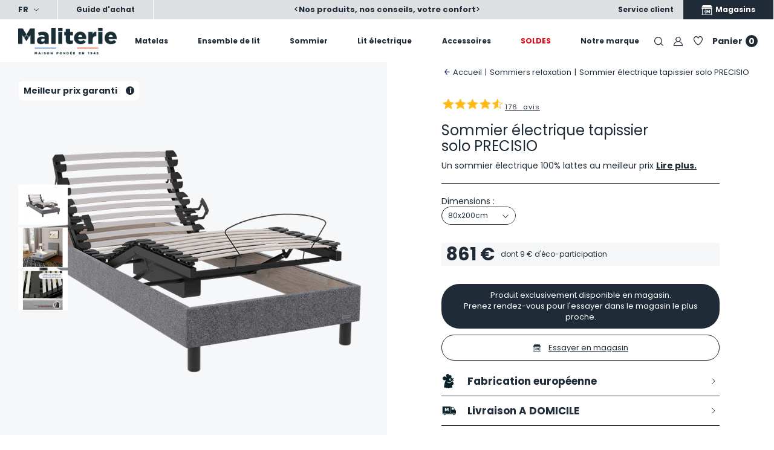

--- FILE ---
content_type: text/html; charset=utf-8
request_url: https://www.maliterie.com/sommiers-relaxation/260517-sommier-electrique-tapissier-solo-precisio.html
body_size: 58964
content:
<!DOCTYPE HTML>
<!--[if lt IE 7]> <html class="no-js lt-ie9 lt-ie8 lt-ie7" lang="fr-fr"><![endif]-->
<!--[if IE 7]><html class="no-js lt-ie9 lt-ie8 ie7" lang="fr-fr"><![endif]-->
<!--[if IE 8]><html class="no-js lt-ie9 ie8" lang="fr-fr"><![endif]-->
<!--[if gt IE 8]> <html class="no-js ie9" lang="fr-fr"><![endif]-->
<html lang="fr-fr">
<head>
            
        <!-- Google Tag Manager -->
        <script>(function(w,d,s,l,i){w[l]=w[l]||[];w[l].push({'gtm.start':
            new Date().getTime(),event:'gtm.js'});var f=d.getElementsByTagName(s)[0],
                    j=d.createElement(s),dl=l!='dataLayer'?'&l='+l:'';j.async=true;j.src=
                    'https://analytics.maliterie.com/o8ht1y8gug7f3f6.js?id='+i+dl;f.parentNode.insertBefore(j,f);
                    })(window,document,'script','dataLayer','GTM-MSNDLS');</script>
        <!-- End Google Tag Manager -->
        
        <meta charset="utf-8"/>
    <title>Sommier électrique tapissier solo Precisio</title>
            <meta name="description" content="Sommier relaxation 1 personne à lattes avec entourage tapissier et de qualité française"/>
            <meta name="format-detection" content="telephone=no">
    <meta name="generator" content="PrestaShop"/>
    <meta name="robots" content="index,follow"/>
    <meta name="viewport" content="width=device-width, initial-scale=1">
    <meta name="apple-mobile-web-app-capable" content="yes"/>
    <link rel="icon" type="image/vnd.microsoft.icon" href="/img/favicon-1.ico?1740407695"/>
    <link rel="shortcut icon" type="image/x-icon" href="/img/favicon-1.ico?1740407695"/>
                        <link rel="stylesheet" href="https://assets.calendly.com/assets/external/widget.css" type="text/css"
                  media="all"/>
                    <link rel="stylesheet" href="https://fonts.googleapis.com/css?family=Barlow:regular,italic,500,600,700,800,900,500italic%7COswald:300,regular,700,200,500,600%7CMuli:200,300,regular,500,600,700,800,900%7CMaven+Pro:regular,500,700,900%7CMonoton:regular%7CRoboto:regular&amp;subset=latin%2Clatin-ext" type="text/css"
                  media="all"/>
                    <link rel="stylesheet" href="https://www.maliterie.com/themes/maliterie/cache/v_6476_18a30c5521b24fe7abc22d51030fe2b5_all.css" type="text/css"
                  media="all"/>
                    <link rel="stylesheet" href="https://www.maliterie.com/themes/maliterie/cache/v_6476_ce3d9994bbc57faaffec0f228c4b9979_print.css" type="text/css"
                  media="print"/>
                    <link rel="stylesheet" href="https://www.maliterie.com/themes/maliterie/cache/v_6476_5e037fc8724d214b2de284285135b8aa_screen.css" type="text/css"
                  media="screen"/>
                        <script type="text/javascript">
            var CUSTOMIZE_TEXTFIELD = 1;
                    var FancyboxI18nClose = 'Fermer';
                    var FancyboxI18nNext = 'Suivant';
                    var FancyboxI18nPrev = 'Pr&eacute;c&eacute;dent';
                    var LS_Meta = [];
                    var PS_CATALOG_MODE = false;
                    var ajax_allowed = true;
                    var ajaxsearch = true;
                    var allowBuyWhenOutOfStock = true;
                    var alwaysInStock = false;
                    var attribute_anchor_separator = '-';
                    var attributesCombinations = [{"id_attribute":"21330","id_attribute_group":"30","attribute":"80x200cm","group":"dimensions"},{"id_attribute":"41576","id_attribute_group":"27","attribute":"trame_gris","group":"finitions"},{"id_attribute":"22930","id_attribute_group":"30","attribute":"90x190cm","group":"dimensions"},{"id_attribute":"21530","id_attribute_group":"30","attribute":"90x200cm","group":"dimensions"}];
                    var availableLaterValue = '';
                    var availableNowValue = '';
                    var baseDir = 'https://www.maliterie.com/';
                    var baseUri = 'https://www.maliterie.com/';
                    var combinations = {"363160":{"attributes_values":{"30":"80x200cm","27":"Tram\u00e9 gris"},"attributes":[21330,41576],"price":0,"specific_price":false,"ecotax":9,"weight":0,"quantity":7,"reference":"S_PRECISIOTAP_LON+1+200]LAG+1+80]CTL+1+223]","unit_impact":"0.000000","minimal_quantity":"1","comb_always_in_stock":"0","strikeout_price":"0.000000","tag_text_color":"","tag_back_color":"","tag_content":"","tag2_text_color":"","tag2_back_color":"","tag2_content":"","tag3_text_color":"","tag3_back_color":"","tag3_content":"","promo_title":"","promo_content":"","promo_text_color":"","promo_back_color":"","tag_express":"0","date_formatted":"","available_date":"","id_image":-1,"list":"'21330','41576'"},"363161":{"attributes_values":{"30":"90x190cm","27":"Tram\u00e9 gris"},"attributes":[22930,41576],"price":71.66669999999999,"specific_price":false,"ecotax":9,"weight":0,"quantity":50,"reference":"S_PRECISIOTAP_LON+1+190]LAG+1+90]CTL+1+223]","unit_impact":"0.000000","minimal_quantity":"1","comb_always_in_stock":"0","strikeout_price":"0.000000","tag_text_color":"","tag_back_color":"","tag_content":"","tag2_text_color":"","tag2_back_color":"","tag2_content":"","tag3_text_color":"","tag3_back_color":"","tag3_content":"","promo_title":"","promo_content":"","promo_text_color":"","promo_back_color":"","tag_express":"0","date_formatted":"","available_date":"","id_image":-1,"list":"'22930','41576'"},"363162":{"attributes_values":{"30":"90x200cm","27":"Tram\u00e9 gris"},"attributes":[21530,41576],"price":83.33330000000001,"specific_price":false,"ecotax":9,"weight":0,"quantity":3,"reference":"S_PRECISIOTAP_LON+1+200]LAG+1+90]CTL+1+223]","unit_impact":"0.000000","minimal_quantity":"1","comb_always_in_stock":"0","strikeout_price":"0.000000","tag_text_color":"","tag_back_color":"","tag_content":"","tag2_text_color":"","tag2_back_color":"","tag2_content":"","tag3_text_color":"","tag3_back_color":"","tag3_content":"","promo_title":"","promo_content":"","promo_text_color":"","promo_back_color":"","tag_express":"0","date_formatted":"","available_date":"","id_image":-1,"list":"'21530','41576'"}};
                    var combinationsFromController = {"363160":{"attributes_values":{"30":"80x200cm","27":"Tram\u00e9 gris"},"attributes":[21330,41576],"price":0,"specific_price":false,"ecotax":9,"weight":0,"quantity":7,"reference":"S_PRECISIOTAP_LON+1+200]LAG+1+80]CTL+1+223]","unit_impact":"0.000000","minimal_quantity":"1","comb_always_in_stock":"0","strikeout_price":"0.000000","tag_text_color":"","tag_back_color":"","tag_content":"","tag2_text_color":"","tag2_back_color":"","tag2_content":"","tag3_text_color":"","tag3_back_color":"","tag3_content":"","promo_title":"","promo_content":"","promo_text_color":"","promo_back_color":"","tag_express":"0","date_formatted":"","available_date":"","id_image":-1,"list":"'21330','41576'"},"363161":{"attributes_values":{"30":"90x190cm","27":"Tram\u00e9 gris"},"attributes":[22930,41576],"price":71.66669999999999,"specific_price":false,"ecotax":9,"weight":0,"quantity":50,"reference":"S_PRECISIOTAP_LON+1+190]LAG+1+90]CTL+1+223]","unit_impact":"0.000000","minimal_quantity":"1","comb_always_in_stock":"0","strikeout_price":"0.000000","tag_text_color":"","tag_back_color":"","tag_content":"","tag2_text_color":"","tag2_back_color":"","tag2_content":"","tag3_text_color":"","tag3_back_color":"","tag3_content":"","promo_title":"","promo_content":"","promo_text_color":"","promo_back_color":"","tag_express":"0","date_formatted":"","available_date":"","id_image":-1,"list":"'22930','41576'"},"363162":{"attributes_values":{"30":"90x200cm","27":"Tram\u00e9 gris"},"attributes":[21530,41576],"price":83.33330000000001,"specific_price":false,"ecotax":9,"weight":0,"quantity":3,"reference":"S_PRECISIOTAP_LON+1+200]LAG+1+90]CTL+1+223]","unit_impact":"0.000000","minimal_quantity":"1","comb_always_in_stock":"0","strikeout_price":"0.000000","tag_text_color":"","tag_back_color":"","tag_content":"","tag2_text_color":"","tag2_back_color":"","tag2_content":"","tag3_text_color":"","tag3_back_color":"","tag3_content":"","promo_title":"","promo_content":"","promo_text_color":"","promo_back_color":"","tag_express":"0","date_formatted":"","available_date":"","id_image":-1,"list":"'21530','41576'"}};
                    var contentOnly = false;
                    var cpContactToken = '24fdc2b1096bcce3946d553360d0213a';
                    var currencyBlank = 1;
                    var currencyFormat = 2;
                    var currencyRate = 1;
                    var currencySign = '€';
                    var currentDate = '2026-01-17 16:26:22';
                    var customerGroupWithoutTax = false;
                    var customizationFields = false;
                    var customizationIdMessage = 'Personnalisation';
                    var dataLayerListId = 0;
                    var dataLayerListType = 'cross-sell-product';
                    var dataLayerPageType = 'product';
                    var datalayerAjaxUrl = 'https://www.maliterie.com/module/gfl_datalayer/ajax';
                    var defaultLat = 25.948969;
                    var defaultLong = -80.226439;
                    var default_eco_tax = 0;
                    var delete_txt = 'Supprimer';
                    var displayDiscountPrice = '0';
                    var displayList = false;
                    var displayPrice = 0;
                    var distance_unit = 'km';
                    var doesntExist = 'Ce produit n\'existe pas dans cette déclinaison. Vous pouvez néanmoins en sélectionner une autre.';
                    var doesntExistNoMore = 'Ce produit n\'est plus en stock';
                    var doesntExistNoMoreBut = 'avec ces options mais reste disponible avec d\'autres options';
                    var ecotaxTax_rate = 0;
                    var fieldRequired = 'Veuillez remplir tous les champs, puis enregistrer votre personnalisation';
                    var freeProductTranslation = 'Offert !';
                    var freeShippingTranslation = 'Livraison gratuite !';
                    var generated_date = 1768663582;
                    var group_reduction = 0;
                    var hasStoreIcon = true;
                    var hel_attributes_complements = {"41560":{"id_attribute_group":"79","is_color_group":"0","group_type":"radio","position":"31","synchro_key":null,"id_lang":"1","name":"Larges","public_name":"Accotoirs","id_attribute":"41560","legend":"","attribute_group":"Accotoirs","id_attribute_master":"0","sommier_double":"0","id_correspondance":"0"},"41561":{"id_attribute_group":"79","is_color_group":"0","group_type":"radio","position":"31","synchro_key":null,"id_lang":"1","name":"Chics","public_name":"Accotoirs","id_attribute":"41561","legend":"","attribute_group":"Accotoirs","id_attribute_master":"0","sommier_double":"0","id_correspondance":"0"},"41562":{"id_attribute_group":"79","is_color_group":"0","group_type":"radio","position":"31","synchro_key":null,"id_lang":"1","name":"Couett\u00e9s","public_name":"Accotoirs","id_attribute":"41562","legend":"","attribute_group":"Accotoirs","id_attribute_master":"0","sommier_double":"0","id_correspondance":"0"},"39482":{"id_attribute_group":"52","is_color_group":"0","group_type":"radio","position":"20","synchro_key":null,"id_lang":"1","name":"Filaire","public_name":"Alimentation","id_attribute":"39482","legend":"","attribute_group":"Alimentation fauteuil","id_attribute_master":"0","sommier_double":"0","id_correspondance":"0"},"39483":{"id_attribute_group":"52","is_color_group":"0","group_type":"radio","position":"20","synchro_key":null,"id_lang":"1","name":"Sans fil","public_name":"Alimentation","id_attribute":"39483","legend":"","attribute_group":"Alimentation fauteuil","id_attribute_master":"0","sommier_double":"0","id_correspondance":"0"},"41524":{"id_attribute_group":"77","is_color_group":"0","group_type":"radio","position":"29","synchro_key":null,"id_lang":"1","name":"Droit","public_name":"Angle ","id_attribute":"41524","legend":"","attribute_group":"Angle D \/ G","id_attribute_master":"0","sommier_double":"0","id_correspondance":"0"},"41525":{"id_attribute_group":"77","is_color_group":"0","group_type":"radio","position":"29","synchro_key":null,"id_lang":"1","name":"Gauche","public_name":"Angle ","id_attribute":"41525","legend":"","attribute_group":"Angle D \/ G","id_attribute_master":"0","sommier_double":"0","id_correspondance":"0"},"38248":{"id_attribute_group":"48","is_color_group":"1","group_type":"color","position":"5","synchro_key":"48","id_lang":"1","name":"Beige lin","public_name":"Coloris","id_attribute":"38248","legend":"","attribute_group":"Coloris","id_attribute_master":"0","sommier_double":"0","id_correspondance":"0"},"33948":{"id_attribute_group":"48","is_color_group":"1","group_type":"color","position":"5","synchro_key":"48","id_lang":"1","name":"Blanc","public_name":"Coloris","id_attribute":"33948","legend":"","attribute_group":"Coloris","id_attribute_master":"0","sommier_double":"0","id_correspondance":"0"},"38448":{"id_attribute_group":"48","is_color_group":"1","group_type":"color","position":"5","synchro_key":"48","id_lang":"1","name":"Bleu Lavande","public_name":"Coloris","id_attribute":"38448","legend":"","attribute_group":"Coloris","id_attribute_master":"0","sommier_double":"0","id_correspondance":"0"},"38348":{"id_attribute_group":"48","is_color_group":"1","group_type":"color","position":"5","synchro_key":"48","id_lang":"1","name":"Gris acier","public_name":"Coloris","id_attribute":"38348","legend":"","attribute_group":"Coloris","id_attribute_master":"0","sommier_double":"0","id_correspondance":"0"},"38548":{"id_attribute_group":"48","is_color_group":"1","group_type":"color","position":"5","synchro_key":"48","id_lang":"1","name":"Mauve","public_name":"Coloris","id_attribute":"38548","legend":"","attribute_group":"Coloris","id_attribute_master":"0","sommier_double":"0","id_correspondance":"0"},"38648":{"id_attribute_group":"48","is_color_group":"1","group_type":"color","position":"5","synchro_key":"48","id_lang":"1","name":"Rose pivoine","public_name":"Coloris","id_attribute":"38648","legend":"","attribute_group":"Coloris","id_attribute_master":"0","sommier_double":"0","id_correspondance":"0"},"39584":{"id_attribute_group":"56","is_color_group":"0","group_type":"select","position":"12","synchro_key":null,"id_lang":"1","name":"Coloris accoudoirs identique","public_name":"Coloris accoudoirs","id_attribute":"39584","legend":"","attribute_group":"Coloris accoudoirs Cuir","id_attribute_master":"0","sommier_double":"0","id_correspondance":"0"},"39585":{"id_attribute_group":"56","is_color_group":"0","group_type":"select","position":"12","synchro_key":null,"id_lang":"1","name":"Accoudoir cuir Blanc","public_name":"Coloris accoudoirs","id_attribute":"39585","legend":"","attribute_group":"Coloris accoudoirs Cuir","id_attribute_master":"0","sommier_double":"0","id_correspondance":"0"},"39586":{"id_attribute_group":"56","is_color_group":"0","group_type":"select","position":"12","synchro_key":null,"id_lang":"1","name":"Accoudoir cuir Cr\u00e8me","public_name":"Coloris accoudoirs","id_attribute":"39586","legend":"","attribute_group":"Coloris accoudoirs Cuir","id_attribute_master":"0","sommier_double":"0","id_correspondance":"0"},"39588":{"id_attribute_group":"56","is_color_group":"0","group_type":"select","position":"12","synchro_key":null,"id_lang":"1","name":"Accoudoir cuir Gris perle","public_name":"Coloris accoudoirs","id_attribute":"39588","legend":"","attribute_group":"Coloris accoudoirs Cuir","id_attribute_master":"0","sommier_double":"0","id_correspondance":"0"},"39589":{"id_attribute_group":"56","is_color_group":"0","group_type":"select","position":"12","synchro_key":null,"id_lang":"1","name":"Accoudoir cuir Mastic","public_name":"Coloris accoudoirs","id_attribute":"39589","legend":"","attribute_group":"Coloris accoudoirs Cuir","id_attribute_master":"0","sommier_double":"0","id_correspondance":"0"},"39590":{"id_attribute_group":"56","is_color_group":"0","group_type":"select","position":"12","synchro_key":null,"id_lang":"1","name":"Accoudoir cuir Moka","public_name":"Coloris accoudoirs","id_attribute":"39590","legend":"","attribute_group":"Coloris accoudoirs Cuir","id_attribute_master":"0","sommier_double":"0","id_correspondance":"0"},"39591":{"id_attribute_group":"56","is_color_group":"0","group_type":"select","position":"12","synchro_key":null,"id_lang":"1","name":"Accoudoir cuir Noir","public_name":"Coloris accoudoirs","id_attribute":"39591","legend":"","attribute_group":"Coloris accoudoirs Cuir","id_attribute_master":"0","sommier_double":"0","id_correspondance":"0"},"39592":{"id_attribute_group":"56","is_color_group":"0","group_type":"select","position":"12","synchro_key":null,"id_lang":"1","name":"Accoudoir cuir Gris clair","public_name":"Coloris accoudoirs","id_attribute":"39592","legend":"","attribute_group":"Coloris accoudoirs Cuir","id_attribute_master":"0","sommier_double":"0","id_correspondance":"0"},"41385":{"id_attribute_group":"56","is_color_group":"0","group_type":"select","position":"12","synchro_key":null,"id_lang":"1","name":"Accoudoir cuir Chocolat","public_name":"Coloris accoudoirs","id_attribute":"41385","legend":"","attribute_group":"Coloris accoudoirs Cuir","id_attribute_master":"0","sommier_double":"0","id_correspondance":"0"},"41386":{"id_attribute_group":"56","is_color_group":"0","group_type":"select","position":"12","synchro_key":null,"id_lang":"1","name":"Accoudoir cuir Aubergine","public_name":"Coloris accoudoirs","id_attribute":"41386","legend":"","attribute_group":"Coloris accoudoirs Cuir","id_attribute_master":"0","sommier_double":"0","id_correspondance":"0"},"41387":{"id_attribute_group":"56","is_color_group":"0","group_type":"select","position":"12","synchro_key":null,"id_lang":"1","name":"Accoudoir cuir Marron acajou","public_name":"Coloris accoudoirs","id_attribute":"41387","legend":"","attribute_group":"Coloris accoudoirs Cuir","id_attribute_master":"0","sommier_double":"0","id_correspondance":"0"},"41388":{"id_attribute_group":"56","is_color_group":"0","group_type":"select","position":"12","synchro_key":null,"id_lang":"1","name":"Accoudoir cuir Bleu marine","public_name":"Coloris accoudoirs","id_attribute":"41388","legend":"","attribute_group":"Coloris accoudoirs Cuir","id_attribute_master":"0","sommier_double":"0","id_correspondance":"0"},"41389":{"id_attribute_group":"56","is_color_group":"0","group_type":"select","position":"12","synchro_key":null,"id_lang":"1","name":"Accoudoir cuir Rouge brique","public_name":"Coloris accoudoirs","id_attribute":"41389","legend":"","attribute_group":"Coloris accoudoirs Cuir","id_attribute_master":"0","sommier_double":"0","id_correspondance":"0"},"41506":{"id_attribute_group":"56","is_color_group":"0","group_type":"select","position":"12","synchro_key":null,"id_lang":"1","name":"Accoudoir cuir Camel","public_name":"Coloris accoudoirs","id_attribute":"41506","legend":"","attribute_group":"Coloris accoudoirs Cuir","id_attribute_master":"0","sommier_double":"0","id_correspondance":"0"},"41507":{"id_attribute_group":"56","is_color_group":"0","group_type":"select","position":"12","synchro_key":null,"id_lang":"1","name":"Accoudoir cuir Rouge carmin","public_name":"Coloris accoudoirs","id_attribute":"41507","legend":"","attribute_group":"Coloris accoudoirs Cuir","id_attribute_master":"0","sommier_double":"0","id_correspondance":"0"},"41508":{"id_attribute_group":"56","is_color_group":"0","group_type":"select","position":"12","synchro_key":null,"id_lang":"1","name":"Accoudoir cuir Marron terra","public_name":"Coloris accoudoirs","id_attribute":"41508","legend":"","attribute_group":"Coloris accoudoirs Cuir","id_attribute_master":"0","sommier_double":"0","id_correspondance":"0"},"41542":{"id_attribute_group":"75","is_color_group":"1","group_type":"color","position":"27","synchro_key":null,"id_lang":"1","name":"Tissu Lin - Beige","public_name":"Coloris canap\u00e9","id_attribute":"41542","legend":"","attribute_group":"Coloris canap\u00e9","id_attribute_master":"0","sommier_double":"0","id_correspondance":"0"},"41543":{"id_attribute_group":"75","is_color_group":"1","group_type":"color","position":"27","synchro_key":null,"id_lang":"1","name":"Tissu Lin - \u00c9cru","public_name":"Coloris canap\u00e9","id_attribute":"41543","legend":"","attribute_group":"Coloris canap\u00e9","id_attribute_master":"0","sommier_double":"0","id_correspondance":"0"},"41544":{"id_attribute_group":"75","is_color_group":"1","group_type":"color","position":"27","synchro_key":null,"id_lang":"1","name":"Tissu Lin - Kaki","public_name":"Coloris canap\u00e9","id_attribute":"41544","legend":"","attribute_group":"Coloris canap\u00e9","id_attribute_master":"0","sommier_double":"0","id_correspondance":"0"},"41545":{"id_attribute_group":"75","is_color_group":"1","group_type":"color","position":"27","synchro_key":null,"id_lang":"1","name":"Tissu Lin - Bronze","public_name":"Coloris canap\u00e9","id_attribute":"41545","legend":"","attribute_group":"Coloris canap\u00e9","id_attribute_master":"0","sommier_double":"0","id_correspondance":"0"},"41546":{"id_attribute_group":"75","is_color_group":"1","group_type":"color","position":"27","synchro_key":null,"id_lang":"1","name":"Polyester - Jaune Curcuma","public_name":"Coloris canap\u00e9","id_attribute":"41546","legend":"","attribute_group":"Coloris canap\u00e9","id_attribute_master":"0","sommier_double":"0","id_correspondance":"0"},"41547":{"id_attribute_group":"75","is_color_group":"1","group_type":"color","position":"27","synchro_key":null,"id_lang":"1","name":"Polyester - Gris Clair","public_name":"Coloris canap\u00e9","id_attribute":"41547","legend":"","attribute_group":"Coloris canap\u00e9","id_attribute_master":"0","sommier_double":"0","id_correspondance":"0"},"41548":{"id_attribute_group":"75","is_color_group":"1","group_type":"color","position":"27","synchro_key":null,"id_lang":"1","name":"Polyester - Bleu Canard","public_name":"Coloris canap\u00e9","id_attribute":"41548","legend":"","attribute_group":"Coloris canap\u00e9","id_attribute_master":"0","sommier_double":"0","id_correspondance":"0"},"41549":{"id_attribute_group":"75","is_color_group":"1","group_type":"color","position":"27","synchro_key":null,"id_lang":"1","name":"Polyester - Graphite","public_name":"Coloris canap\u00e9","id_attribute":"41549","legend":"","attribute_group":"Coloris canap\u00e9","id_attribute_master":"0","sommier_double":"0","id_correspondance":"0"},"41550":{"id_attribute_group":"75","is_color_group":"1","group_type":"color","position":"27","synchro_key":null,"id_lang":"1","name":"Polyester - Bleu Marine","public_name":"Coloris canap\u00e9","id_attribute":"41550","legend":"","attribute_group":"Coloris canap\u00e9","id_attribute_master":"0","sommier_double":"0","id_correspondance":"0"},"41551":{"id_attribute_group":"75","is_color_group":"1","group_type":"color","position":"27","synchro_key":null,"id_lang":"1","name":"Polyester - Gris","public_name":"Coloris canap\u00e9","id_attribute":"41551","legend":"","attribute_group":"Coloris canap\u00e9","id_attribute_master":"0","sommier_double":"0","id_correspondance":"0"},"41552":{"id_attribute_group":"75","is_color_group":"1","group_type":"color","position":"27","synchro_key":null,"id_lang":"1","name":"Polyester - Pacific","public_name":"Coloris canap\u00e9","id_attribute":"41552","legend":"","attribute_group":"Coloris canap\u00e9","id_attribute_master":"0","sommier_double":"0","id_correspondance":"0"},"41553":{"id_attribute_group":"75","is_color_group":"1","group_type":"color","position":"27","synchro_key":null,"id_lang":"1","name":"Polyester - Marron Clair","public_name":"Coloris canap\u00e9","id_attribute":"41553","legend":"","attribute_group":"Coloris canap\u00e9","id_attribute_master":"0","sommier_double":"0","id_correspondance":"0"},"41554":{"id_attribute_group":"75","is_color_group":"1","group_type":"color","position":"27","synchro_key":null,"id_lang":"1","name":"Velours - Gris Anthracite","public_name":"Coloris canap\u00e9","id_attribute":"41554","legend":"","attribute_group":"Coloris canap\u00e9","id_attribute_master":"0","sommier_double":"0","id_correspondance":"0"},"41555":{"id_attribute_group":"75","is_color_group":"1","group_type":"color","position":"27","synchro_key":null,"id_lang":"1","name":"Velours - Vert","public_name":"Coloris canap\u00e9","id_attribute":"41555","legend":"","attribute_group":"Coloris canap\u00e9","id_attribute_master":"0","sommier_double":"0","id_correspondance":"0"},"41556":{"id_attribute_group":"75","is_color_group":"1","group_type":"color","position":"27","synchro_key":null,"id_lang":"1","name":"Polyester recycl\u00e9 - Jaune Curcuma","public_name":"Coloris canap\u00e9","id_attribute":"41556","legend":"","attribute_group":"Coloris canap\u00e9","id_attribute_master":"0","sommier_double":"0","id_correspondance":"0"},"41557":{"id_attribute_group":"75","is_color_group":"1","group_type":"color","position":"27","synchro_key":null,"id_lang":"1","name":"Polyester recycl\u00e9 - Gris Anthracite","public_name":"Coloris canap\u00e9","id_attribute":"41557","legend":"","attribute_group":"Coloris canap\u00e9","id_attribute_master":"0","sommier_double":"0","id_correspondance":"0"},"41558":{"id_attribute_group":"75","is_color_group":"1","group_type":"color","position":"27","synchro_key":null,"id_lang":"1","name":"Polyester recycl\u00e9 - Naturel","public_name":"Coloris canap\u00e9","id_attribute":"41558","legend":"","attribute_group":"Coloris canap\u00e9","id_attribute_master":"0","sommier_double":"0","id_correspondance":"0"},"41559":{"id_attribute_group":"75","is_color_group":"1","group_type":"color","position":"27","synchro_key":null,"id_lang":"1","name":"Polyester recycl\u00e9 - Cr\u00e8me","public_name":"Coloris canap\u00e9","id_attribute":"41559","legend":"","attribute_group":"Coloris canap\u00e9","id_attribute_master":"0","sommier_double":"0","id_correspondance":"0"},"40498":{"id_attribute_group":"63","is_color_group":"1","group_type":"color","position":"2","synchro_key":null,"id_lang":"1","name":"Tissu Velours natt\u00e9 - Aubergine","public_name":"Coloris","id_attribute":"40498","legend":"","attribute_group":"Coloris fauteuil","id_attribute_master":"0","sommier_double":"0","id_correspondance":"0"},"40499":{"id_attribute_group":"63","is_color_group":"1","group_type":"color","position":"2","synchro_key":null,"id_lang":"1","name":"Tissu Velours natt\u00e9 - Bleu denim","public_name":"Coloris","id_attribute":"40499","legend":"","attribute_group":"Coloris fauteuil","id_attribute_master":"0","sommier_double":"0","id_correspondance":"0"},"40596":{"id_attribute_group":"63","is_color_group":"1","group_type":"color","position":"2","synchro_key":null,"id_lang":"1","name":"Tissu Velours natt\u00e9 - Chocolat","public_name":"Coloris","id_attribute":"40596","legend":"","attribute_group":"Coloris fauteuil","id_attribute_master":"0","sommier_double":"0","id_correspondance":"0"},"40601":{"id_attribute_group":"63","is_color_group":"1","group_type":"color","position":"2","synchro_key":null,"id_lang":"1","name":"Tissu Velours natt\u00e9 - Gris Anthracite","public_name":"Coloris","id_attribute":"40601","legend":"","attribute_group":"Coloris fauteuil","id_attribute_master":"0","sommier_double":"0","id_correspondance":"0"},"40599":{"id_attribute_group":"63","is_color_group":"1","group_type":"color","position":"2","synchro_key":null,"id_lang":"1","name":"Tissu Velours natt\u00e9 - Gris perle","public_name":"Coloris","id_attribute":"40599","legend":"","attribute_group":"Coloris fauteuil","id_attribute_master":"0","sommier_double":"0","id_correspondance":"0"},"40600":{"id_attribute_group":"63","is_color_group":"1","group_type":"color","position":"2","synchro_key":null,"id_lang":"1","name":"Tissu Velours natt\u00e9 - Gris souris","public_name":"Coloris","id_attribute":"40600","legend":"","attribute_group":"Coloris fauteuil","id_attribute_master":"0","sommier_double":"0","id_correspondance":"0"},"40598":{"id_attribute_group":"63","is_color_group":"1","group_type":"color","position":"2","synchro_key":null,"id_lang":"1","name":"Tissu Velours natt\u00e9 - Jaune sable","public_name":"Coloris","id_attribute":"40598","legend":"","attribute_group":"Coloris fauteuil","id_attribute_master":"0","sommier_double":"0","id_correspondance":"0"},"40429":{"id_attribute_group":"63","is_color_group":"1","group_type":"color","position":"2","synchro_key":null,"id_lang":"1","name":"Tissu Velours natt\u00e9 - Mango","public_name":"Coloris","id_attribute":"40429","legend":"","attribute_group":"Coloris fauteuil","id_attribute_master":"0","sommier_double":"0","id_correspondance":"0"},"40496":{"id_attribute_group":"63","is_color_group":"1","group_type":"color","position":"2","synchro_key":null,"id_lang":"1","name":"Tissu Velours natt\u00e9 - Rouge bourgogne","public_name":"Coloris","id_attribute":"40496","legend":"","attribute_group":"Coloris fauteuil","id_attribute_master":"0","sommier_double":"0","id_correspondance":"0"},"40597":{"id_attribute_group":"63","is_color_group":"1","group_type":"color","position":"2","synchro_key":null,"id_lang":"1","name":"Tissu Velours natt\u00e9 - Taupe","public_name":"Coloris","id_attribute":"40597","legend":"","attribute_group":"Coloris fauteuil","id_attribute_master":"0","sommier_double":"0","id_correspondance":"0"},"40506":{"id_attribute_group":"63","is_color_group":"1","group_type":"color","position":"2","synchro_key":null,"id_lang":"1","name":"Tissu chin\u00e9 - Beige","public_name":"Coloris","id_attribute":"40506","legend":"","attribute_group":"Coloris fauteuil","id_attribute_master":"0","sommier_double":"0","id_correspondance":"0"},"40513":{"id_attribute_group":"63","is_color_group":"1","group_type":"color","position":"2","synchro_key":null,"id_lang":"1","name":"Tissu chin\u00e9 - Bleu azur","public_name":"Coloris","id_attribute":"40513","legend":"","attribute_group":"Coloris fauteuil","id_attribute_master":"0","sommier_double":"0","id_correspondance":"0"},"40512":{"id_attribute_group":"63","is_color_group":"1","group_type":"color","position":"2","synchro_key":null,"id_lang":"1","name":"Tissu chin\u00e9 - Bleu nuit","public_name":"Coloris","id_attribute":"40512","legend":"","attribute_group":"Coloris fauteuil","id_attribute_master":"0","sommier_double":"0","id_correspondance":"0"},"40504":{"id_attribute_group":"63","is_color_group":"1","group_type":"color","position":"2","synchro_key":null,"id_lang":"1","name":"Tissu chin\u00e9 - Gris anthracite","public_name":"Coloris","id_attribute":"40504","legend":"","attribute_group":"Coloris fauteuil","id_attribute_master":"0","sommier_double":"0","id_correspondance":"0"},"40505":{"id_attribute_group":"63","is_color_group":"1","group_type":"color","position":"2","synchro_key":null,"id_lang":"1","name":"Tissu chin\u00e9 - Gris souris","public_name":"Coloris","id_attribute":"40505","legend":"","attribute_group":"Coloris fauteuil","id_attribute_master":"0","sommier_double":"0","id_correspondance":"0"},"40508":{"id_attribute_group":"63","is_color_group":"1","group_type":"color","position":"2","synchro_key":null,"id_lang":"1","name":"Tissu chin\u00e9 - Jaune safran","public_name":"Coloris","id_attribute":"40508","legend":"","attribute_group":"Coloris fauteuil","id_attribute_master":"0","sommier_double":"0","id_correspondance":"0"},"40511":{"id_attribute_group":"63","is_color_group":"1","group_type":"color","position":"2","synchro_key":null,"id_lang":"1","name":"Tissu chin\u00e9 - Lilas","public_name":"Coloris","id_attribute":"40511","legend":"","attribute_group":"Coloris fauteuil","id_attribute_master":"0","sommier_double":"0","id_correspondance":"0"},"40507":{"id_attribute_group":"63","is_color_group":"1","group_type":"color","position":"2","synchro_key":null,"id_lang":"1","name":"Tissu chin\u00e9 - Lin","public_name":"Coloris","id_attribute":"40507","legend":"","attribute_group":"Coloris fauteuil","id_attribute_master":"0","sommier_double":"0","id_correspondance":"0"},"40509":{"id_attribute_group":"63","is_color_group":"1","group_type":"color","position":"2","synchro_key":null,"id_lang":"1","name":"Tissu chin\u00e9 - Rose framboise","public_name":"Coloris","id_attribute":"40509","legend":"","attribute_group":"Coloris fauteuil","id_attribute_master":"0","sommier_double":"0","id_correspondance":"0"},"40603":{"id_attribute_group":"63","is_color_group":"1","group_type":"color","position":"2","synchro_key":null,"id_lang":"1","name":"Tissu chin\u00e9 - Vert pistache","public_name":"Coloris","id_attribute":"40603","legend":"","attribute_group":"Coloris fauteuil","id_attribute_master":"0","sommier_double":"0","id_correspondance":"0"},"40532":{"id_attribute_group":"63","is_color_group":"1","group_type":"color","position":"2","synchro_key":null,"id_lang":"1","name":"Cuir - Aubergine","public_name":"Coloris","id_attribute":"40532","legend":"","attribute_group":"Coloris fauteuil","id_attribute_master":"0","sommier_double":"0","id_correspondance":"0"},"40524":{"id_attribute_group":"63","is_color_group":"1","group_type":"color","position":"2","synchro_key":null,"id_lang":"1","name":"Cuir - Blanc","public_name":"Coloris","id_attribute":"40524","legend":"","attribute_group":"Coloris fauteuil","id_attribute_master":"0","sommier_double":"0","id_correspondance":"0"},"41436":{"id_attribute_group":"63","is_color_group":"1","group_type":"color","position":"2","synchro_key":null,"id_lang":"1","name":"Cuir - Camel","public_name":"Coloris","id_attribute":"41436","legend":"","attribute_group":"Coloris fauteuil","id_attribute_master":"0","sommier_double":"0","id_correspondance":"0"},"40530":{"id_attribute_group":"63","is_color_group":"1","group_type":"color","position":"2","synchro_key":null,"id_lang":"1","name":"Cuir - Chocolat","public_name":"Coloris","id_attribute":"40530","legend":"","attribute_group":"Coloris fauteuil","id_attribute_master":"0","sommier_double":"0","id_correspondance":"0"},"40525":{"id_attribute_group":"63","is_color_group":"1","group_type":"color","position":"2","synchro_key":null,"id_lang":"1","name":"Cuir - Cr\u00e8me","public_name":"Coloris","id_attribute":"40525","legend":"","attribute_group":"Coloris fauteuil","id_attribute_master":"0","sommier_double":"0","id_correspondance":"0"},"40527":{"id_attribute_group":"63","is_color_group":"1","group_type":"color","position":"2","synchro_key":null,"id_lang":"1","name":"Cuir - Gris clair","public_name":"Coloris","id_attribute":"40527","legend":"","attribute_group":"Coloris fauteuil","id_attribute_master":"0","sommier_double":"0","id_correspondance":"0"},"40526":{"id_attribute_group":"63","is_color_group":"1","group_type":"color","position":"2","synchro_key":null,"id_lang":"1","name":"Cuir - Gris perle","public_name":"Coloris","id_attribute":"40526","legend":"","attribute_group":"Coloris fauteuil","id_attribute_master":"0","sommier_double":"0","id_correspondance":"0"},"40528":{"id_attribute_group":"63","is_color_group":"1","group_type":"color","position":"2","synchro_key":null,"id_lang":"1","name":"Cuir - Mastic","public_name":"Coloris","id_attribute":"40528","legend":"","attribute_group":"Coloris fauteuil","id_attribute_master":"0","sommier_double":"0","id_correspondance":"0"},"40609":{"id_attribute_group":"63","is_color_group":"1","group_type":"color","position":"2","synchro_key":null,"id_lang":"1","name":"Cuir - Marron acajou","public_name":"Coloris","id_attribute":"40609","legend":"","attribute_group":"Coloris fauteuil","id_attribute_master":"0","sommier_double":"0","id_correspondance":"0"},"41437":{"id_attribute_group":"63","is_color_group":"1","group_type":"color","position":"2","synchro_key":null,"id_lang":"1","name":"Cuir - Marron terra","public_name":"Coloris","id_attribute":"41437","legend":"","attribute_group":"Coloris fauteuil","id_attribute_master":"0","sommier_double":"0","id_correspondance":"0"},"40529":{"id_attribute_group":"63","is_color_group":"1","group_type":"color","position":"2","synchro_key":null,"id_lang":"1","name":"Cuir - Moka","public_name":"Coloris","id_attribute":"40529","legend":"","attribute_group":"Coloris fauteuil","id_attribute_master":"0","sommier_double":"0","id_correspondance":"0"},"40531":{"id_attribute_group":"63","is_color_group":"1","group_type":"color","position":"2","synchro_key":null,"id_lang":"1","name":"Cuir - Noir","public_name":"Coloris","id_attribute":"40531","legend":"","attribute_group":"Coloris fauteuil","id_attribute_master":"0","sommier_double":"0","id_correspondance":"0"},"41438":{"id_attribute_group":"63","is_color_group":"1","group_type":"color","position":"2","synchro_key":null,"id_lang":"1","name":"Cuir - Rouge carmin","public_name":"Coloris","id_attribute":"41438","legend":"","attribute_group":"Coloris fauteuil","id_attribute_master":"0","sommier_double":"0","id_correspondance":"0"},"40611":{"id_attribute_group":"63","is_color_group":"1","group_type":"color","position":"2","synchro_key":null,"id_lang":"1","name":"Cuir - Rouge Brique","public_name":"Coloris","id_attribute":"40611","legend":"","attribute_group":"Coloris fauteuil","id_attribute_master":"0","sommier_double":"0","id_correspondance":"0"},"40539":{"id_attribute_group":"63","is_color_group":"1","group_type":"color","position":"2","synchro_key":null,"id_lang":"1","name":"Simili - Blanc","public_name":"Coloris","id_attribute":"40539","legend":"","attribute_group":"Coloris fauteuil","id_attribute_master":"0","sommier_double":"0","id_correspondance":"0"},"40617":{"id_attribute_group":"63","is_color_group":"1","group_type":"color","position":"2","synchro_key":null,"id_lang":"1","name":"Simili - Bleu marine","public_name":"Coloris","id_attribute":"40617","legend":"","attribute_group":"Coloris fauteuil","id_attribute_master":"0","sommier_double":"0","id_correspondance":"0"},"40613":{"id_attribute_group":"63","is_color_group":"1","group_type":"color","position":"2","synchro_key":null,"id_lang":"1","name":"Simili - Rouge bordeaux","public_name":"Coloris","id_attribute":"40613","legend":"","attribute_group":"Coloris fauteuil","id_attribute_master":"0","sommier_double":"0","id_correspondance":"0"},"40535":{"id_attribute_group":"63","is_color_group":"1","group_type":"color","position":"2","synchro_key":null,"id_lang":"1","name":"Simili - Chocolat","public_name":"Coloris","id_attribute":"40535","legend":"","attribute_group":"Coloris fauteuil","id_attribute_master":"0","sommier_double":"0","id_correspondance":"0"},"40540":{"id_attribute_group":"63","is_color_group":"1","group_type":"color","position":"2","synchro_key":null,"id_lang":"1","name":"Simili - Gris clair","public_name":"Coloris","id_attribute":"40540","legend":"","attribute_group":"Coloris fauteuil","id_attribute_master":"0","sommier_double":"0","id_correspondance":"0"},"40537":{"id_attribute_group":"63","is_color_group":"1","group_type":"color","position":"2","synchro_key":null,"id_lang":"1","name":"Simili - Beige","public_name":"Coloris","id_attribute":"40537","legend":"","attribute_group":"Coloris fauteuil","id_attribute_master":"0","sommier_double":"0","id_correspondance":"0"},"40534":{"id_attribute_group":"63","is_color_group":"1","group_type":"color","position":"2","synchro_key":null,"id_lang":"1","name":"Simili - Moka","public_name":"Coloris","id_attribute":"40534","legend":"","attribute_group":"Coloris fauteuil","id_attribute_master":"0","sommier_double":"0","id_correspondance":"0"},"40541":{"id_attribute_group":"63","is_color_group":"1","group_type":"color","position":"2","synchro_key":null,"id_lang":"1","name":"Simili  - Noir","public_name":"Coloris","id_attribute":"40541","legend":"","attribute_group":"Coloris fauteuil","id_attribute_master":"0","sommier_double":"0","id_correspondance":"0"},"40536":{"id_attribute_group":"63","is_color_group":"1","group_type":"color","position":"2","synchro_key":null,"id_lang":"1","name":"Simili - Taupe","public_name":"Coloris","id_attribute":"40536","legend":"","attribute_group":"Coloris fauteuil","id_attribute_master":"0","sommier_double":"0","id_correspondance":"0"},"40538":{"id_attribute_group":"63","is_color_group":"1","group_type":"color","position":"2","synchro_key":null,"id_lang":"1","name":"Simili - Vanille","public_name":"Coloris","id_attribute":"40538","legend":"","attribute_group":"Coloris fauteuil","id_attribute_master":"0","sommier_double":"0","id_correspondance":"0"},"41426":{"id_attribute_group":"63","is_color_group":"1","group_type":"color","position":"2","synchro_key":null,"id_lang":"1","name":"Cuir soft - Gris clair","public_name":"Coloris","id_attribute":"41426","legend":"","attribute_group":"Coloris fauteuil","id_attribute_master":"0","sommier_double":"0","id_correspondance":"0"},"41427":{"id_attribute_group":"63","is_color_group":"1","group_type":"color","position":"2","synchro_key":null,"id_lang":"1","name":"Cuir soft - Orange","public_name":"Coloris","id_attribute":"41427","legend":"","attribute_group":"Coloris fauteuil","id_attribute_master":"0","sommier_double":"0","id_correspondance":"0"},"41428":{"id_attribute_group":"63","is_color_group":"1","group_type":"color","position":"2","synchro_key":null,"id_lang":"1","name":"Cuir soft - Noir","public_name":"Coloris","id_attribute":"41428","legend":"","attribute_group":"Coloris fauteuil","id_attribute_master":"0","sommier_double":"0","id_correspondance":"0"},"41429":{"id_attribute_group":"63","is_color_group":"1","group_type":"color","position":"2","synchro_key":null,"id_lang":"1","name":"Cuir soft - Bleu p\u00e9trole","public_name":"Coloris","id_attribute":"41429","legend":"","attribute_group":"Coloris fauteuil","id_attribute_master":"0","sommier_double":"0","id_correspondance":"0"},"41430":{"id_attribute_group":"63","is_color_group":"1","group_type":"color","position":"2","synchro_key":null,"id_lang":"1","name":"Cuir soft - Khaki","public_name":"Coloris","id_attribute":"41430","legend":"","attribute_group":"Coloris fauteuil","id_attribute_master":"0","sommier_double":"0","id_correspondance":"0"},"41431":{"id_attribute_group":"63","is_color_group":"1","group_type":"color","position":"2","synchro_key":null,"id_lang":"1","name":"Cuir soft - Blanc","public_name":"Coloris","id_attribute":"41431","legend":"","attribute_group":"Coloris fauteuil","id_attribute_master":"0","sommier_double":"0","id_correspondance":"0"},"41432":{"id_attribute_group":"63","is_color_group":"1","group_type":"color","position":"2","synchro_key":null,"id_lang":"1","name":"Tissu lido - Rouge","public_name":"Coloris","id_attribute":"41432","legend":"","attribute_group":"Coloris fauteuil","id_attribute_master":"0","sommier_double":"0","id_correspondance":"0"},"41433":{"id_attribute_group":"63","is_color_group":"1","group_type":"color","position":"2","synchro_key":null,"id_lang":"1","name":"Tissu lido - Gris","public_name":"Coloris","id_attribute":"41433","legend":"","attribute_group":"Coloris fauteuil","id_attribute_master":"0","sommier_double":"0","id_correspondance":"0"},"41439":{"id_attribute_group":"63","is_color_group":"1","group_type":"color","position":"2","synchro_key":null,"id_lang":"1","name":"Prune","public_name":"Coloris","id_attribute":"41439","legend":"","attribute_group":"Coloris fauteuil","id_attribute_master":"0","sommier_double":"0","id_correspondance":"0"},"41440":{"id_attribute_group":"63","is_color_group":"1","group_type":"color","position":"2","synchro_key":null,"id_lang":"1","name":"Anthracite","public_name":"Coloris","id_attribute":"41440","legend":"","attribute_group":"Coloris fauteuil","id_attribute_master":"0","sommier_double":"0","id_correspondance":"0"},"41441":{"id_attribute_group":"63","is_color_group":"1","group_type":"color","position":"2","synchro_key":null,"id_lang":"1","name":"Taupe","public_name":"Coloris","id_attribute":"41441","legend":"","attribute_group":"Coloris fauteuil","id_attribute_master":"0","sommier_double":"0","id_correspondance":"0"},"41442":{"id_attribute_group":"63","is_color_group":"1","group_type":"color","position":"2","synchro_key":null,"id_lang":"1","name":"Bleu graphic","public_name":"Coloris","id_attribute":"41442","legend":"","attribute_group":"Coloris fauteuil","id_attribute_master":"0","sommier_double":"0","id_correspondance":"0"},"41443":{"id_attribute_group":"63","is_color_group":"1","group_type":"color","position":"2","synchro_key":null,"id_lang":"1","name":"Gris graphic","public_name":"Coloris","id_attribute":"41443","legend":"","attribute_group":"Coloris fauteuil","id_attribute_master":"0","sommier_double":"0","id_correspondance":"0"},"41444":{"id_attribute_group":"63","is_color_group":"1","group_type":"color","position":"2","synchro_key":null,"id_lang":"1","name":"Gris","public_name":"Coloris","id_attribute":"41444","legend":"","attribute_group":"Coloris fauteuil","id_attribute_master":"0","sommier_double":"0","id_correspondance":"0"},"41445":{"id_attribute_group":"63","is_color_group":"1","group_type":"color","position":"2","synchro_key":null,"id_lang":"1","name":"Arti - Rouge","public_name":"Coloris","id_attribute":"41445","legend":"","attribute_group":"Coloris fauteuil","id_attribute_master":"0","sommier_double":"0","id_correspondance":"0"},"41446":{"id_attribute_group":"63","is_color_group":"1","group_type":"color","position":"2","synchro_key":null,"id_lang":"1","name":"No\u00e9 - Noir OLD","public_name":"Coloris","id_attribute":"41446","legend":"","attribute_group":"Coloris fauteuil","id_attribute_master":"0","sommier_double":"0","id_correspondance":"0"},"41447":{"id_attribute_group":"63","is_color_group":"1","group_type":"color","position":"2","synchro_key":null,"id_lang":"1","name":"Trio - Marron ch\u00e2taigne","public_name":"Coloris","id_attribute":"41447","legend":"","attribute_group":"Coloris fauteuil","id_attribute_master":"0","sommier_double":"0","id_correspondance":"0"},"41448":{"id_attribute_group":"63","is_color_group":"1","group_type":"color","position":"2","synchro_key":null,"id_lang":"1","name":"Kristi - Bleu","public_name":"Coloris","id_attribute":"41448","legend":"","attribute_group":"Coloris fauteuil","id_attribute_master":"0","sommier_double":"0","id_correspondance":"0"},"41449":{"id_attribute_group":"63","is_color_group":"1","group_type":"color","position":"2","synchro_key":null,"id_lang":"1","name":"Trendi - Jaune moutarde","public_name":"Coloris","id_attribute":"41449","legend":"","attribute_group":"Coloris fauteuil","id_attribute_master":"0","sommier_double":"0","id_correspondance":"0"},"41450":{"id_attribute_group":"63","is_color_group":"1","group_type":"color","position":"2","synchro_key":null,"id_lang":"1","name":"Kristi - Rose","public_name":"Coloris","id_attribute":"41450","legend":"","attribute_group":"Coloris fauteuil","id_attribute_master":"0","sommier_double":"0","id_correspondance":"0"},"41451":{"id_attribute_group":"63","is_color_group":"1","group_type":"color","position":"2","synchro_key":null,"id_lang":"1","name":"Hype - Gris","public_name":"Coloris","id_attribute":"41451","legend":"","attribute_group":"Coloris fauteuil","id_attribute_master":"0","sommier_double":"0","id_correspondance":"0"},"41453":{"id_attribute_group":"63","is_color_group":"1","group_type":"color","position":"2","synchro_key":null,"id_lang":"1","name":"Arti - Gris","public_name":"Coloris","id_attribute":"41453","legend":"","attribute_group":"Coloris fauteuil","id_attribute_master":"0","sommier_double":"0","id_correspondance":"0"},"41454":{"id_attribute_group":"63","is_color_group":"1","group_type":"color","position":"2","synchro_key":null,"id_lang":"1","name":"Arti - Anthracite","public_name":"Coloris","id_attribute":"41454","legend":"","attribute_group":"Coloris fauteuil","id_attribute_master":"0","sommier_double":"0","id_correspondance":"0"},"41455":{"id_attribute_group":"63","is_color_group":"1","group_type":"color","position":"2","synchro_key":null,"id_lang":"1","name":"Arti - Taupe","public_name":"Coloris","id_attribute":"41455","legend":"","attribute_group":"Coloris fauteuil","id_attribute_master":"0","sommier_double":"0","id_correspondance":"0"},"41456":{"id_attribute_group":"63","is_color_group":"1","group_type":"color","position":"2","synchro_key":null,"id_lang":"1","name":"No\u00e9 - Taupe OLD","public_name":"Coloris","id_attribute":"41456","legend":"","attribute_group":"Coloris fauteuil","id_attribute_master":"0","sommier_double":"0","id_correspondance":"0"},"41457":{"id_attribute_group":"63","is_color_group":"1","group_type":"color","position":"2","synchro_key":null,"id_lang":"1","name":"Trio - Gris fonc\u00e9","public_name":"Coloris","id_attribute":"41457","legend":"","attribute_group":"Coloris fauteuil","id_attribute_master":"0","sommier_double":"0","id_correspondance":"0"},"41458":{"id_attribute_group":"63","is_color_group":"1","group_type":"color","position":"2","synchro_key":null,"id_lang":"1","name":"Hype -Bleu","public_name":"Coloris","id_attribute":"41458","legend":"","attribute_group":"Coloris fauteuil","id_attribute_master":"0","sommier_double":"0","id_correspondance":"0"},"41459":{"id_attribute_group":"63","is_color_group":"1","group_type":"color","position":"2","synchro_key":null,"id_lang":"1","name":"Trendi - Gris","public_name":"Coloris","id_attribute":"41459","legend":"","attribute_group":"Coloris fauteuil","id_attribute_master":"0","sommier_double":"0","id_correspondance":"0"},"41460":{"id_attribute_group":"63","is_color_group":"1","group_type":"color","position":"2","synchro_key":null,"id_lang":"1","name":"Trendi - Bleu","public_name":"Coloris","id_attribute":"41460","legend":"","attribute_group":"Coloris fauteuil","id_attribute_master":"0","sommier_double":"0","id_correspondance":"0"},"41461":{"id_attribute_group":"63","is_color_group":"1","group_type":"color","position":"2","synchro_key":null,"id_lang":"1","name":"Kristi - Gris clair","public_name":"Coloris","id_attribute":"41461","legend":"","attribute_group":"Coloris fauteuil","id_attribute_master":"0","sommier_double":"0","id_correspondance":"0"},"41462":{"id_attribute_group":"63","is_color_group":"1","group_type":"color","position":"2","synchro_key":null,"id_lang":"1","name":"Kristi - Anthracite","public_name":"Coloris","id_attribute":"41462","legend":"","attribute_group":"Coloris fauteuil","id_attribute_master":"0","sommier_double":"0","id_correspondance":"0"},"41484":{"id_attribute_group":"63","is_color_group":"1","group_type":"color","position":"2","synchro_key":null,"id_lang":"1","name":"Tissu velours soft - Bleu nuit","public_name":"Coloris","id_attribute":"41484","legend":"","attribute_group":"Coloris fauteuil","id_attribute_master":"0","sommier_double":"0","id_correspondance":"0"},"41485":{"id_attribute_group":"63","is_color_group":"1","group_type":"color","position":"2","synchro_key":null,"id_lang":"1","name":"Tissu velours soft - Bordeaux","public_name":"Coloris","id_attribute":"41485","legend":"","attribute_group":"Coloris fauteuil","id_attribute_master":"0","sommier_double":"0","id_correspondance":"0"},"41486":{"id_attribute_group":"63","is_color_group":"1","group_type":"color","position":"2","synchro_key":null,"id_lang":"1","name":"Tissu velours soft - Gris clair","public_name":"Coloris","id_attribute":"41486","legend":"","attribute_group":"Coloris fauteuil","id_attribute_master":"0","sommier_double":"0","id_correspondance":"0"},"41487":{"id_attribute_group":"63","is_color_group":"1","group_type":"color","position":"2","synchro_key":null,"id_lang":"1","name":"Tissu velours soft - Gris fonc\u00e9","public_name":"Coloris","id_attribute":"41487","legend":"","attribute_group":"Coloris fauteuil","id_attribute_master":"0","sommier_double":"0","id_correspondance":"0"},"41488":{"id_attribute_group":"63","is_color_group":"1","group_type":"color","position":"2","synchro_key":null,"id_lang":"1","name":"Tissu velours soft - Jaune soleil","public_name":"Coloris","id_attribute":"41488","legend":"","attribute_group":"Coloris fauteuil","id_attribute_master":"0","sommier_double":"0","id_correspondance":"0"},"41489":{"id_attribute_group":"63","is_color_group":"1","group_type":"color","position":"2","synchro_key":null,"id_lang":"1","name":"Tissu velours soft - Orange rouille","public_name":"Coloris","id_attribute":"41489","legend":"","attribute_group":"Coloris fauteuil","id_attribute_master":"0","sommier_double":"0","id_correspondance":"0"},"41490":{"id_attribute_group":"63","is_color_group":"1","group_type":"color","position":"2","synchro_key":null,"id_lang":"1","name":"Tissu velours soft - Rose p\u00e2le","public_name":"Coloris","id_attribute":"41490","legend":"","attribute_group":"Coloris fauteuil","id_attribute_master":"0","sommier_double":"0","id_correspondance":"0"},"41491":{"id_attribute_group":"63","is_color_group":"1","group_type":"color","position":"2","synchro_key":null,"id_lang":"1","name":"Tissu velours soft - Rose papaye","public_name":"Coloris","id_attribute":"41491","legend":"","attribute_group":"Coloris fauteuil","id_attribute_master":"0","sommier_double":"0","id_correspondance":"0"},"41492":{"id_attribute_group":"63","is_color_group":"1","group_type":"color","position":"2","synchro_key":null,"id_lang":"1","name":"Tissu velours soft - Vert emeraude","public_name":"Coloris","id_attribute":"41492","legend":"","attribute_group":"Coloris fauteuil","id_attribute_master":"0","sommier_double":"0","id_correspondance":"0"},"41493":{"id_attribute_group":"63","is_color_group":"1","group_type":"color","position":"2","synchro_key":null,"id_lang":"1","name":"Tissu velours soft - Vert sapin","public_name":"Coloris","id_attribute":"41493","legend":"","attribute_group":"Coloris fauteuil","id_attribute_master":"0","sommier_double":"0","id_correspondance":"0"},"41494":{"id_attribute_group":"63","is_color_group":"1","group_type":"color","position":"2","synchro_key":null,"id_lang":"1","name":"Tissu tram\u00e9 - Expresso","public_name":"Coloris","id_attribute":"41494","legend":"","attribute_group":"Coloris fauteuil","id_attribute_master":"0","sommier_double":"0","id_correspondance":"0"},"41495":{"id_attribute_group":"63","is_color_group":"1","group_type":"color","position":"2","synchro_key":null,"id_lang":"1","name":"Tissu tram\u00e9 - Gris fonc\u00e9","public_name":"Coloris","id_attribute":"41495","legend":"","attribute_group":"Coloris fauteuil","id_attribute_master":"0","sommier_double":"0","id_correspondance":"0"},"41496":{"id_attribute_group":"63","is_color_group":"1","group_type":"color","position":"2","synchro_key":null,"id_lang":"1","name":"Tissu tram\u00e9 - Gris nuage","public_name":"Coloris","id_attribute":"41496","legend":"","attribute_group":"Coloris fauteuil","id_attribute_master":"0","sommier_double":"0","id_correspondance":"0"},"41497":{"id_attribute_group":"63","is_color_group":"1","group_type":"color","position":"2","synchro_key":null,"id_lang":"1","name":"Tissu tram\u00e9 - Marron gazelle","public_name":"Coloris","id_attribute":"41497","legend":"","attribute_group":"Coloris fauteuil","id_attribute_master":"0","sommier_double":"0","id_correspondance":"0"},"41498":{"id_attribute_group":"63","is_color_group":"1","group_type":"color","position":"2","synchro_key":null,"id_lang":"1","name":"Tissu tram\u00e9 - Noir","public_name":"Coloris","id_attribute":"41498","legend":"","attribute_group":"Coloris fauteuil","id_attribute_master":"0","sommier_double":"0","id_correspondance":"0"},"41517":{"id_attribute_group":"63","is_color_group":"1","group_type":"color","position":"2","synchro_key":null,"id_lang":"1","name":"Tissu tram\u00e9 - Lin","public_name":"Coloris","id_attribute":"41517","legend":"","attribute_group":"Coloris fauteuil","id_attribute_master":"0","sommier_double":"0","id_correspondance":"0"},"41529":{"id_attribute_group":"63","is_color_group":"1","group_type":"color","position":"2","synchro_key":null,"id_lang":"1","name":"Lin - Sable ","public_name":"Coloris","id_attribute":"41529","legend":"","attribute_group":"Coloris fauteuil","id_attribute_master":"0","sommier_double":"0","id_correspondance":"0"},"41530":{"id_attribute_group":"63","is_color_group":"1","group_type":"color","position":"2","synchro_key":null,"id_lang":"1","name":"Lin ","public_name":"Coloris","id_attribute":"41530","legend":"","attribute_group":"Coloris fauteuil","id_attribute_master":"0","sommier_double":"0","id_correspondance":"0"},"41531":{"id_attribute_group":"63","is_color_group":"1","group_type":"color","position":"2","synchro_key":null,"id_lang":"1","name":"Lin - Ocre","public_name":"Coloris","id_attribute":"41531","legend":"","attribute_group":"Coloris fauteuil","id_attribute_master":"0","sommier_double":"0","id_correspondance":"0"},"41532":{"id_attribute_group":"63","is_color_group":"1","group_type":"color","position":"2","synchro_key":null,"id_lang":"1","name":"Lin - Kaki","public_name":"Coloris","id_attribute":"41532","legend":"","attribute_group":"Coloris fauteuil","id_attribute_master":"0","sommier_double":"0","id_correspondance":"0"},"41533":{"id_attribute_group":"63","is_color_group":"1","group_type":"color","position":"2","synchro_key":null,"id_lang":"1","name":"Lin - Ivoire","public_name":"Coloris","id_attribute":"41533","legend":"","attribute_group":"Coloris fauteuil","id_attribute_master":"0","sommier_double":"0","id_correspondance":"0"},"41534":{"id_attribute_group":"63","is_color_group":"1","group_type":"color","position":"2","synchro_key":null,"id_lang":"1","name":"Microfibre - Beige clair","public_name":"Coloris","id_attribute":"41534","legend":"","attribute_group":"Coloris fauteuil","id_attribute_master":"0","sommier_double":"0","id_correspondance":"0"},"41535":{"id_attribute_group":"63","is_color_group":"1","group_type":"color","position":"2","synchro_key":null,"id_lang":"1","name":"Microfibre - Beige fonc\u00e9","public_name":"Coloris","id_attribute":"41535","legend":"","attribute_group":"Coloris fauteuil","id_attribute_master":"0","sommier_double":"0","id_correspondance":"0"},"41536":{"id_attribute_group":"63","is_color_group":"1","group_type":"color","position":"2","synchro_key":null,"id_lang":"1","name":"Microfibre - Bleu canard","public_name":"Coloris","id_attribute":"41536","legend":"","attribute_group":"Coloris fauteuil","id_attribute_master":"0","sommier_double":"0","id_correspondance":"0"},"41537":{"id_attribute_group":"63","is_color_group":"1","group_type":"color","position":"2","synchro_key":null,"id_lang":"1","name":"Microfibre - Gris clair","public_name":"Coloris","id_attribute":"41537","legend":"","attribute_group":"Coloris fauteuil","id_attribute_master":"0","sommier_double":"0","id_correspondance":"0"},"41538":{"id_attribute_group":"63","is_color_group":"1","group_type":"color","position":"2","synchro_key":null,"id_lang":"1","name":"Microfibre - Marron clair","public_name":"Coloris","id_attribute":"41538","legend":"","attribute_group":"Coloris fauteuil","id_attribute_master":"0","sommier_double":"0","id_correspondance":"0"},"41539":{"id_attribute_group":"63","is_color_group":"1","group_type":"color","position":"2","synchro_key":null,"id_lang":"1","name":"Microfibre - Rouge bordeaux","public_name":"Coloris","id_attribute":"41539","legend":"","attribute_group":"Coloris fauteuil","id_attribute_master":"0","sommier_double":"0","id_correspondance":"0"},"41540":{"id_attribute_group":"63","is_color_group":"1","group_type":"color","position":"2","synchro_key":null,"id_lang":"1","name":"Microfibre - Taupe","public_name":"Coloris","id_attribute":"41540","legend":"","attribute_group":"Coloris fauteuil","id_attribute_master":"0","sommier_double":"0","id_correspondance":"0"},"41541":{"id_attribute_group":"63","is_color_group":"1","group_type":"color","position":"2","synchro_key":null,"id_lang":"1","name":"Microfibre - Vert d'eau","public_name":"Coloris","id_attribute":"41541","legend":"","attribute_group":"Coloris fauteuil","id_attribute_master":"0","sommier_double":"0","id_correspondance":"0"},"41579":{"id_attribute_group":"63","is_color_group":"1","group_type":"color","position":"2","synchro_key":null,"id_lang":"1","name":"Tissu standard - Tram\u00e9 lin","public_name":"Coloris","id_attribute":"41579","legend":"","attribute_group":"Coloris fauteuil","id_attribute_master":"0","sommier_double":"0","id_correspondance":"0"},"41580":{"id_attribute_group":"63","is_color_group":"1","group_type":"color","position":"2","synchro_key":null,"id_lang":"1","name":"Tissu standard - Tram\u00e9 nuage","public_name":"Coloris","id_attribute":"41580","legend":"","attribute_group":"Coloris fauteuil","id_attribute_master":"0","sommier_double":"0","id_correspondance":"0"},"41581":{"id_attribute_group":"63","is_color_group":"1","group_type":"color","position":"2","synchro_key":null,"id_lang":"1","name":"Tissu standard - Tram\u00e9 gris","public_name":"Coloris","id_attribute":"41581","legend":"","attribute_group":"Coloris fauteuil","id_attribute_master":"0","sommier_double":"0","id_correspondance":"0"},"41602":{"id_attribute_group":"63","is_color_group":"1","group_type":"color","position":"2","synchro_key":null,"id_lang":"1","name":"Microfibre aspect cuir - Noir","public_name":"Coloris","id_attribute":"41602","legend":"","attribute_group":"Coloris fauteuil","id_attribute_master":"0","sommier_double":"0","id_correspondance":"0"},"41603":{"id_attribute_group":"63","is_color_group":"1","group_type":"color","position":"2","synchro_key":null,"id_lang":"1","name":"Microfibre aspect cuir - Gris clair","public_name":"Coloris","id_attribute":"41603","legend":"","attribute_group":"Coloris fauteuil","id_attribute_master":"0","sommier_double":"0","id_correspondance":"0"},"41604":{"id_attribute_group":"63","is_color_group":"1","group_type":"color","position":"2","synchro_key":null,"id_lang":"1","name":"Microfibre aspect cuir - Cr\u00e8me","public_name":"Coloris","id_attribute":"41604","legend":"","attribute_group":"Coloris fauteuil","id_attribute_master":"0","sommier_double":"0","id_correspondance":"0"},"41605":{"id_attribute_group":"63","is_color_group":"1","group_type":"color","position":"2","synchro_key":null,"id_lang":"1","name":"Microfibre aspect cuir - Taupe","public_name":"Coloris","id_attribute":"41605","legend":"","attribute_group":"Coloris fauteuil","id_attribute_master":"0","sommier_double":"0","id_correspondance":"0"},"41606":{"id_attribute_group":"63","is_color_group":"1","group_type":"color","position":"2","synchro_key":null,"id_lang":"1","name":"Microfibre aspect cuir - Anthracite","public_name":"Coloris","id_attribute":"41606","legend":"","attribute_group":"Coloris fauteuil","id_attribute_master":"0","sommier_double":"0","id_correspondance":"0"},"41607":{"id_attribute_group":"63","is_color_group":"1","group_type":"color","position":"2","synchro_key":null,"id_lang":"1","name":"Bouclette - Cr\u00e8me","public_name":"Coloris","id_attribute":"41607","legend":"","attribute_group":"Coloris fauteuil","id_attribute_master":"0","sommier_double":"0","id_correspondance":"0"},"41608":{"id_attribute_group":"63","is_color_group":"1","group_type":"color","position":"2","synchro_key":null,"id_lang":"1","name":"Bouclette - Gris clair","public_name":"Coloris","id_attribute":"41608","legend":"","attribute_group":"Coloris fauteuil","id_attribute_master":"0","sommier_double":"0","id_correspondance":"0"},"41609":{"id_attribute_group":"63","is_color_group":"1","group_type":"color","position":"2","synchro_key":null,"id_lang":"1","name":"Bouclette - Gris fonc\u00e9","public_name":"Coloris","id_attribute":"41609","legend":"","attribute_group":"Coloris fauteuil","id_attribute_master":"0","sommier_double":"0","id_correspondance":"0"},"41628":{"id_attribute_group":"63","is_color_group":"1","group_type":"color","position":"2","synchro_key":null,"id_lang":"1","name":"Tissu standard - Chin\u00e9 lin","public_name":"Coloris","id_attribute":"41628","legend":"Tissu standard - Tram\u00e9 lin","attribute_group":"Coloris fauteuil","id_attribute_master":"0","sommier_double":"0","id_correspondance":"0"},"41629":{"id_attribute_group":"63","is_color_group":"1","group_type":"color","position":"2","synchro_key":null,"id_lang":"1","name":"Tissu standard - Chin\u00e9 gris","public_name":"Coloris","id_attribute":"41629","legend":"Tissu standard - Chin\u00e9 gris","attribute_group":"Coloris fauteuil","id_attribute_master":"0","sommier_double":"0","id_correspondance":"0"},"41630":{"id_attribute_group":"63","is_color_group":"1","group_type":"color","position":"2","synchro_key":null,"id_lang":"1","name":"Tissu standard - Tram\u00e9 gazelle","public_name":"Coloris","id_attribute":"41630","legend":"","attribute_group":"Coloris fauteuil","id_attribute_master":"0","sommier_double":"0","id_correspondance":"0"},"39480":{"id_attribute_group":"51","is_color_group":"0","group_type":"select","position":"13","synchro_key":null,"id_lang":"1","name":"Confort Souple - Taille S","public_name":"Confort et Taille du fauteuil","id_attribute":"39480","legend":"","attribute_group":"Confort et Taille du fauteuil","id_attribute_master":"0","sommier_double":"0","id_correspondance":"0"},"40468":{"id_attribute_group":"51","is_color_group":"0","group_type":"select","position":"13","synchro_key":null,"id_lang":"1","name":"Confort Souple - Taille M","public_name":"Confort et Taille du fauteuil","id_attribute":"40468","legend":"","attribute_group":"Confort et Taille du fauteuil","id_attribute_master":"0","sommier_double":"0","id_correspondance":"0"},"41588":{"id_attribute_group":"51","is_color_group":"0","group_type":"select","position":"13","synchro_key":null,"id_lang":"1","name":"Confort souple - Taille L","public_name":"Confort et Taille du fauteuil","id_attribute":"41588","legend":"","attribute_group":"Confort et Taille du fauteuil","id_attribute_master":"0","sommier_double":"0","id_correspondance":"0"},"41589":{"id_attribute_group":"51","is_color_group":"0","group_type":"select","position":"13","synchro_key":null,"id_lang":"1","name":"Confort souple - Taille XL","public_name":"Confort et Taille du fauteuil","id_attribute":"41589","legend":"","attribute_group":"Confort et Taille du fauteuil","id_attribute_master":"0","sommier_double":"0","id_correspondance":"0"},"39479":{"id_attribute_group":"51","is_color_group":"0","group_type":"select","position":"13","synchro_key":null,"id_lang":"1","name":"Confort Ferme - Taille S","public_name":"Confort et Taille du fauteuil","id_attribute":"39479","legend":"","attribute_group":"Confort et Taille du fauteuil","id_attribute_master":"0","sommier_double":"0","id_correspondance":"0"},"40467":{"id_attribute_group":"51","is_color_group":"0","group_type":"select","position":"13","synchro_key":null,"id_lang":"1","name":"Confort Ferme - Taille M","public_name":"Confort et Taille du fauteuil","id_attribute":"40467","legend":"","attribute_group":"Confort et Taille du fauteuil","id_attribute_master":"0","sommier_double":"0","id_correspondance":"0"},"41594":{"id_attribute_group":"51","is_color_group":"0","group_type":"select","position":"13","synchro_key":null,"id_lang":"1","name":"Confort ferme - Taille L","public_name":"Confort et Taille du fauteuil","id_attribute":"41594","legend":"","attribute_group":"Confort et Taille du fauteuil","id_attribute_master":"0","sommier_double":"0","id_correspondance":"0"},"41595":{"id_attribute_group":"51","is_color_group":"0","group_type":"select","position":"13","synchro_key":null,"id_lang":"1","name":"Confort ferme - Taille XL","public_name":"Confort et Taille du fauteuil","id_attribute":"41595","legend":"","attribute_group":"Confort et Taille du fauteuil","id_attribute_master":"0","sommier_double":"0","id_correspondance":"0"},"41596":{"id_attribute_group":"51","is_color_group":"0","group_type":"select","position":"13","synchro_key":null,"id_lang":"1","name":"Confort moelleux - Taille S","public_name":"Confort et Taille du fauteuil","id_attribute":"41596","legend":"","attribute_group":"Confort et Taille du fauteuil","id_attribute_master":"0","sommier_double":"0","id_correspondance":"0"},"41597":{"id_attribute_group":"51","is_color_group":"0","group_type":"select","position":"13","synchro_key":null,"id_lang":"1","name":"Confort moelleux - Taille M","public_name":"Confort et Taille du fauteuil","id_attribute":"41597","legend":"","attribute_group":"Confort et Taille du fauteuil","id_attribute_master":"0","sommier_double":"0","id_correspondance":"0"},"41598":{"id_attribute_group":"51","is_color_group":"0","group_type":"select","position":"13","synchro_key":null,"id_lang":"1","name":"Confort moelleux - Taille L","public_name":"Confort et Taille du fauteuil","id_attribute":"41598","legend":"","attribute_group":"Confort et Taille du fauteuil","id_attribute_master":"0","sommier_double":"0","id_correspondance":"0"},"41599":{"id_attribute_group":"51","is_color_group":"0","group_type":"select","position":"13","synchro_key":null,"id_lang":"1","name":"Confort moelleux - Taille XL","public_name":"Confort et Taille du fauteuil","id_attribute":"41599","legend":"","attribute_group":"Confort et Taille du fauteuil","id_attribute_master":"0","sommier_double":"0","id_correspondance":"0"},"37246":{"id_attribute_group":"46","is_color_group":"0","group_type":"select","position":"6","synchro_key":"46","id_lang":"1","name":"Confort S-S","public_name":"Confort Vitaform","id_attribute":"37246","legend":"","attribute_group":"Confort Vitaform","id_attribute_master":"0","sommier_double":"0","id_correspondance":"0"},"37346":{"id_attribute_group":"46","is_color_group":"0","group_type":"select","position":"6","synchro_key":"46","id_lang":"1","name":"Confort S-M","public_name":"Confort Vitaform","id_attribute":"37346","legend":"","attribute_group":"Confort Vitaform","id_attribute_master":"0","sommier_double":"0","id_correspondance":"0"},"37446":{"id_attribute_group":"46","is_color_group":"0","group_type":"select","position":"6","synchro_key":"46","id_lang":"1","name":"Confort S-L","public_name":"Confort Vitaform","id_attribute":"37446","legend":"","attribute_group":"Confort Vitaform","id_attribute_master":"0","sommier_double":"0","id_correspondance":"0"},"37546":{"id_attribute_group":"46","is_color_group":"0","group_type":"select","position":"6","synchro_key":"46","id_lang":"1","name":"Confort S-XL","public_name":"Confort Vitaform","id_attribute":"37546","legend":"","attribute_group":"Confort Vitaform","id_attribute_master":"0","sommier_double":"0","id_correspondance":"0"},"37646":{"id_attribute_group":"46","is_color_group":"0","group_type":"select","position":"6","synchro_key":"46","id_lang":"1","name":"Confort M-M","public_name":"Confort Vitaform","id_attribute":"37646","legend":"","attribute_group":"Confort Vitaform","id_attribute_master":"0","sommier_double":"0","id_correspondance":"0"},"37746":{"id_attribute_group":"46","is_color_group":"0","group_type":"select","position":"6","synchro_key":"46","id_lang":"1","name":"Confort M-L","public_name":"Confort Vitaform","id_attribute":"37746","legend":"","attribute_group":"Confort Vitaform","id_attribute_master":"0","sommier_double":"0","id_correspondance":"0"},"37146":{"id_attribute_group":"46","is_color_group":"0","group_type":"select","position":"6","synchro_key":"46","id_lang":"1","name":"Confort M-XL","public_name":"Confort Vitaform","id_attribute":"37146","legend":"","attribute_group":"Confort Vitaform","id_attribute_master":"0","sommier_double":"0","id_correspondance":"0"},"37046":{"id_attribute_group":"46","is_color_group":"0","group_type":"select","position":"6","synchro_key":"46","id_lang":"1","name":"Confort L-L","public_name":"Confort Vitaform","id_attribute":"37046","legend":"","attribute_group":"Confort Vitaform","id_attribute_master":"0","sommier_double":"0","id_correspondance":"0"},"36946":{"id_attribute_group":"46","is_color_group":"0","group_type":"select","position":"6","synchro_key":"46","id_lang":"1","name":"Confort L-XL","public_name":"Confort Vitaform","id_attribute":"36946","legend":"","attribute_group":"Confort Vitaform","id_attribute_master":"0","sommier_double":"0","id_correspondance":"0"},"36846":{"id_attribute_group":"46","is_color_group":"0","group_type":"select","position":"6","synchro_key":"46","id_lang":"1","name":"Confort XL-XL","public_name":"Confort Vitaform","id_attribute":"36846","legend":"","attribute_group":"Confort Vitaform","id_attribute_master":"0","sommier_double":"0","id_correspondance":"0"},"41610":{"id_attribute_group":"30","is_color_group":"0","group_type":"select","position":"4","synchro_key":"30","id_lang":"1","name":"70x190 cm","public_name":"Dimensions","id_attribute":"41610","legend":"","attribute_group":"Dimensions","id_attribute_master":"0","sommier_double":"0","id_correspondance":"0"},"41611":{"id_attribute_group":"30","is_color_group":"0","group_type":"select","position":"4","synchro_key":"30","id_lang":"1","name":"70x200 cm","public_name":"Dimensions","id_attribute":"41611","legend":"","attribute_group":"Dimensions","id_attribute_master":"0","sommier_double":"0","id_correspondance":"0"},"41612":{"id_attribute_group":"30","is_color_group":"0","group_type":"select","position":"4","synchro_key":"30","id_lang":"1","name":"80x190 cm","public_name":"Dimensions","id_attribute":"41612","legend":"","attribute_group":"Dimensions","id_attribute_master":"0","sommier_double":"0","id_correspondance":"0"},"21330":{"id_attribute_group":"30","is_color_group":"0","group_type":"select","position":"4","synchro_key":"30","id_lang":"1","name":"80x200cm","public_name":"Dimensions","id_attribute":"21330","legend":"","attribute_group":"Dimensions","id_attribute_master":"0","sommier_double":"0","id_correspondance":"0"},"22930":{"id_attribute_group":"30","is_color_group":"0","group_type":"select","position":"4","synchro_key":"30","id_lang":"1","name":"90x190cm","public_name":"Dimensions","id_attribute":"22930","legend":"","attribute_group":"Dimensions","id_attribute_master":"0","sommier_double":"0","id_correspondance":"0"},"21530":{"id_attribute_group":"30","is_color_group":"0","group_type":"select","position":"4","synchro_key":"30","id_lang":"1","name":"90x200cm","public_name":"Dimensions","id_attribute":"21530","legend":"","attribute_group":"Dimensions","id_attribute_master":"0","sommier_double":"0","id_correspondance":"0"},"41613":{"id_attribute_group":"30","is_color_group":"0","group_type":"select","position":"4","synchro_key":"30","id_lang":"1","name":"100x190 cm","public_name":"Dimensions","id_attribute":"41613","legend":"","attribute_group":"Dimensions","id_attribute_master":"0","sommier_double":"0","id_correspondance":"0"},"41614":{"id_attribute_group":"30","is_color_group":"0","group_type":"select","position":"4","synchro_key":"30","id_lang":"1","name":"100x200 cm ","public_name":"Dimensions","id_attribute":"41614","legend":"","attribute_group":"Dimensions","id_attribute_master":"0","sommier_double":"0","id_correspondance":"0"},"21430":{"id_attribute_group":"30","is_color_group":"0","group_type":"select","position":"4","synchro_key":"30","id_lang":"1","name":"120x190cm","public_name":"Dimensions","id_attribute":"21430","legend":"","attribute_group":"Dimensions","id_attribute_master":"0","sommier_double":"0","id_correspondance":"0"},"21930":{"id_attribute_group":"30","is_color_group":"0","group_type":"select","position":"4","synchro_key":"30","id_lang":"1","name":"120x200cm","public_name":"Dimensions","id_attribute":"21930","legend":"","attribute_group":"Dimensions","id_attribute_master":"0","sommier_double":"1","id_correspondance":"0"},"20730":{"id_attribute_group":"30","is_color_group":"0","group_type":"select","position":"4","synchro_key":"30","id_lang":"1","name":"140x190cm","public_name":"Dimensions","id_attribute":"20730","legend":"","attribute_group":"Dimensions","id_attribute_master":"0","sommier_double":"0","id_correspondance":"25430"},"21630":{"id_attribute_group":"30","is_color_group":"0","group_type":"select","position":"4","synchro_key":"30","id_lang":"1","name":"140x200cm","public_name":"Dimensions","id_attribute":"21630","legend":"","attribute_group":"Dimensions","id_attribute_master":"0","sommier_double":"0","id_correspondance":"0"},"41615":{"id_attribute_group":"30","is_color_group":"0","group_type":"select","position":"4","synchro_key":"30","id_lang":"1","name":"160x190 cm ","public_name":"Dimensions","id_attribute":"41615","legend":"","attribute_group":"Dimensions","id_attribute_master":"0","sommier_double":"0","id_correspondance":"0"},"20830":{"id_attribute_group":"30","is_color_group":"0","group_type":"select","position":"4","synchro_key":"30","id_lang":"1","name":"160x200cm","public_name":"Dimensions","id_attribute":"20830","legend":"","attribute_group":"Dimensions","id_attribute_master":"0","sommier_double":"0","id_correspondance":"25530"},"41616":{"id_attribute_group":"30","is_color_group":"0","group_type":"select","position":"4","synchro_key":"30","id_lang":"1","name":"180x190 cm ","public_name":"Dimensions","id_attribute":"41616","legend":"","attribute_group":"Dimensions","id_attribute_master":"0","sommier_double":"0","id_correspondance":"0"},"20930":{"id_attribute_group":"30","is_color_group":"0","group_type":"select","position":"4","synchro_key":"30","id_lang":"1","name":"180x200cm","public_name":"Dimensions","id_attribute":"20930","legend":"","attribute_group":"Dimensions","id_attribute_master":"0","sommier_double":"0","id_correspondance":"25630"},"25430":{"id_attribute_group":"30","is_color_group":"0","group_type":"select","position":"4","synchro_key":"30","id_lang":"1","name":"2x70x190cm","public_name":"Dimensions","id_attribute":"25430","legend":"","attribute_group":"Dimensions","id_attribute_master":"0","sommier_double":"0","id_correspondance":"20730"},"41619":{"id_attribute_group":"30","is_color_group":"0","group_type":"select","position":"4","synchro_key":"30","id_lang":"1","name":"2x70x200 cm","public_name":"Dimensions","id_attribute":"41619","legend":"","attribute_group":"Dimensions","id_attribute_master":"0","sommier_double":"0","id_correspondance":"0"},"41423":{"id_attribute_group":"30","is_color_group":"0","group_type":"select","position":"4","synchro_key":"30","id_lang":"1","name":"140x190cm (2x70x190cm)","public_name":"Dimensions","id_attribute":"41423","legend":"Matelas en 140x190, Sommier en deux parties (2x70x190)","attribute_group":"Dimensions","id_attribute_master":"0","sommier_double":"1","id_correspondance":"0"},"41620":{"id_attribute_group":"30","is_color_group":"0","group_type":"select","position":"4","synchro_key":"30","id_lang":"1","name":"2x80x190 cm","public_name":"Dimensions","id_attribute":"41620","legend":"","attribute_group":"Dimensions","id_attribute_master":"0","sommier_double":"0","id_correspondance":"0"},"25530":{"id_attribute_group":"30","is_color_group":"0","group_type":"select","position":"4","synchro_key":"30","id_lang":"1","name":"2x80x200cm","public_name":"Dimensions","id_attribute":"25530","legend":"","attribute_group":"Dimensions","id_attribute_master":"0","sommier_double":"1","id_correspondance":"20830"},"41421":{"id_attribute_group":"30","is_color_group":"0","group_type":"select","position":"4","synchro_key":"30","id_lang":"1","name":"160x200cm (2x80x200cm)","public_name":"Dimensions","id_attribute":"41421","legend":"Matelas en 160x200, Sommier en deux parties (2x80x200)","attribute_group":"Dimensions","id_attribute_master":"0","sommier_double":"1","id_correspondance":"0"},"41621":{"id_attribute_group":"30","is_color_group":"0","group_type":"select","position":"4","synchro_key":"30","id_lang":"1","name":"2x90x190 cm","public_name":"Dimensions","id_attribute":"41621","legend":"","attribute_group":"Dimensions","id_attribute_master":"0","sommier_double":"0","id_correspondance":"0"},"25630":{"id_attribute_group":"30","is_color_group":"0","group_type":"select","position":"4","synchro_key":"30","id_lang":"1","name":"2x90x200cm","public_name":"Dimensions","id_attribute":"25630","legend":"","attribute_group":"Dimensions","id_attribute_master":"0","sommier_double":"1","id_correspondance":"20930"},"41422":{"id_attribute_group":"30","is_color_group":"0","group_type":"select","position":"4","synchro_key":"30","id_lang":"1","name":"180x200cm (2x90x200cm)","public_name":"Dimensions","id_attribute":"41422","legend":"Matelas en 180x200, Sommier en deux parties (2x90x200)","attribute_group":"Dimensions","id_attribute_master":"0","sommier_double":"1","id_correspondance":"0"},"41617":{"id_attribute_group":"30","is_color_group":"0","group_type":"select","position":"4","synchro_key":"30","id_lang":"1","name":"200x190 cm","public_name":"Dimensions","id_attribute":"41617","legend":"","attribute_group":"Dimensions","id_attribute_master":"0","sommier_double":"0","id_correspondance":"0"},"41618":{"id_attribute_group":"30","is_color_group":"0","group_type":"select","position":"4","synchro_key":"30","id_lang":"1","name":"200x200 cm","public_name":"Dimensions","id_attribute":"41618","legend":"","attribute_group":"Dimensions","id_attribute_master":"0","sommier_double":"0","id_correspondance":"0"},"41467":{"id_attribute_group":"30","is_color_group":"0","group_type":"select","position":"4","synchro_key":"30","id_lang":"1","name":"240x220cm","public_name":"Dimensions","id_attribute":"41467","legend":"","attribute_group":"Dimensions","id_attribute_master":"0","sommier_double":"0","id_correspondance":"0"},"41468":{"id_attribute_group":"30","is_color_group":"0","group_type":"select","position":"4","synchro_key":"30","id_lang":"1","name":"260x240cm","public_name":"Dimensions","id_attribute":"41468","legend":"","attribute_group":"Dimensions","id_attribute_master":"0","sommier_double":"0","id_correspondance":"0"},"41472":{"id_attribute_group":"30","is_color_group":"0","group_type":"select","position":"4","synchro_key":"30","id_lang":"1","name":"60x40cm","public_name":"Dimensions","id_attribute":"41472","legend":"","attribute_group":"Dimensions","id_attribute_master":"0","sommier_double":"0","id_correspondance":"0"},"41473":{"id_attribute_group":"30","is_color_group":"0","group_type":"select","position":"4","synchro_key":"30","id_lang":"1","name":"67x42 cm","public_name":"Dimensions","id_attribute":"41473","legend":"","attribute_group":"Dimensions","id_attribute_master":"0","sommier_double":"0","id_correspondance":"0"},"41474":{"id_attribute_group":"30","is_color_group":"0","group_type":"select","position":"4","synchro_key":"30","id_lang":"1","name":"57x46cm","public_name":"Dimensions","id_attribute":"41474","legend":"","attribute_group":"Dimensions","id_attribute_master":"0","sommier_double":"0","id_correspondance":"0"},"41475":{"id_attribute_group":"30","is_color_group":"0","group_type":"select","position":"4","synchro_key":"30","id_lang":"1","name":"55x55cm","public_name":"Dimensions","id_attribute":"41475","legend":"","attribute_group":"Dimensions","id_attribute_master":"0","sommier_double":"0","id_correspondance":"0"},"41644":{"id_attribute_group":"30","is_color_group":"0","group_type":"select","position":"4","synchro_key":"30","id_lang":"1","name":"280x240 cm","public_name":"Dimensions","id_attribute":"41644","legend":"","attribute_group":"Dimensions","id_attribute_master":"0","sommier_double":"0","id_correspondance":"0"},"41655":{"id_attribute_group":"30","is_color_group":"0","group_type":"select","position":"4","synchro_key":"30","id_lang":"1","name":"140x190\/200 cm","public_name":"Dimensions","id_attribute":"41655","legend":"","attribute_group":"Dimensions","id_attribute_master":"0","sommier_double":"0","id_correspondance":"0"},"41656":{"id_attribute_group":"30","is_color_group":"0","group_type":"select","position":"4","synchro_key":"30","id_lang":"1","name":"80x190\/200 cm","public_name":"Dimensions","id_attribute":"41656","legend":"","attribute_group":"Dimensions","id_attribute_master":"0","sommier_double":"0","id_correspondance":"0"},"41657":{"id_attribute_group":"30","is_color_group":"0","group_type":"select","position":"4","synchro_key":"30","id_lang":"1","name":"90x190\/200 cm","public_name":"Dimensions","id_attribute":"41657","legend":"","attribute_group":"Dimensions","id_attribute_master":"0","sommier_double":"0","id_correspondance":"0"},"41658":{"id_attribute_group":"30","is_color_group":"0","group_type":"select","position":"4","synchro_key":"30","id_lang":"1","name":"160x190\/200 cm","public_name":"Dimensions","id_attribute":"41658","legend":"","attribute_group":"Dimensions","id_attribute_master":"0","sommier_double":"0","id_correspondance":"0"},"41659":{"id_attribute_group":"30","is_color_group":"0","group_type":"select","position":"4","synchro_key":"30","id_lang":"1","name":"180x190\/200 cm","public_name":"Dimensions","id_attribute":"41659","legend":"","attribute_group":"Dimensions","id_attribute_master":"0","sommier_double":"0","id_correspondance":"0"},"41660":{"id_attribute_group":"30","is_color_group":"0","group_type":"select","position":"4","synchro_key":"30","id_lang":"1","name":"180x210 cm","public_name":"Dimensions","id_attribute":"41660","legend":"","attribute_group":"Dimensions","id_attribute_master":"0","sommier_double":"0","id_correspondance":"0"},"41661":{"id_attribute_group":"30","is_color_group":"0","group_type":"select","position":"4","synchro_key":"30","id_lang":"1","name":"200x190\/200 cm","public_name":"Dimensions","id_attribute":"41661","legend":"","attribute_group":"Dimensions","id_attribute_master":"0","sommier_double":"0","id_correspondance":"0"},"41662":{"id_attribute_group":"30","is_color_group":"0","group_type":"select","position":"4","synchro_key":"30","id_lang":"1","name":"120x190\/200 cm","public_name":"Dimensions","id_attribute":"41662","legend":"","attribute_group":"Dimensions","id_attribute_master":"0","sommier_double":"0","id_correspondance":"0"},"34441":{"id_attribute_group":"41","is_color_group":"0","group_type":"select","position":"7","synchro_key":"41","id_lang":"1","name":"55x55 cm","public_name":"Dimensions oreiller","id_attribute":"34441","legend":"","attribute_group":"Dimensions oreiller","id_attribute_master":"0","sommier_double":"0","id_correspondance":"0"},"34741":{"id_attribute_group":"41","is_color_group":"0","group_type":"select","position":"7","synchro_key":"41","id_lang":"1","name":"60x40 cm","public_name":"Dimensions oreiller","id_attribute":"34741","legend":"","attribute_group":"Dimensions oreiller","id_attribute_master":"0","sommier_double":"0","id_correspondance":"0"},"34541":{"id_attribute_group":"41","is_color_group":"0","group_type":"select","position":"7","synchro_key":"41","id_lang":"1","name":"65x43 cm","public_name":"Dimensions oreiller","id_attribute":"34541","legend":"","attribute_group":"Dimensions oreiller","id_attribute_master":"0","sommier_double":"0","id_correspondance":"0"},"41501":{"id_attribute_group":"41","is_color_group":"0","group_type":"select","position":"7","synchro_key":"41","id_lang":"1","name":"65x65 cm","public_name":"Dimensions oreiller","id_attribute":"41501","legend":"","attribute_group":"Dimensions oreiller","id_attribute_master":"0","sommier_double":"0","id_correspondance":"0"},"41502":{"id_attribute_group":"41","is_color_group":"0","group_type":"select","position":"7","synchro_key":"41","id_lang":"1","name":"40x70 cm","public_name":"Dimensions oreiller","id_attribute":"41502","legend":"","attribute_group":"Dimensions oreiller","id_attribute_master":"0","sommier_double":"0","id_correspondance":"0"},"41651":{"id_attribute_group":"41","is_color_group":"0","group_type":"select","position":"7","synchro_key":"41","id_lang":"1","name":"50x70 cm","public_name":"Dimensions oreiller","id_attribute":"41651","legend":"","attribute_group":"Dimensions oreiller","id_attribute_master":"0","sommier_double":"0","id_correspondance":"0"},"41652":{"id_attribute_group":"41","is_color_group":"0","group_type":"select","position":"7","synchro_key":"41","id_lang":"1","name":"60x60 cm","public_name":"Dimensions oreiller","id_attribute":"41652","legend":"","attribute_group":"Dimensions oreiller","id_attribute_master":"0","sommier_double":"0","id_correspondance":"0"},"41653":{"id_attribute_group":"41","is_color_group":"0","group_type":"select","position":"7","synchro_key":"41","id_lang":"1","name":"45x55 cm","public_name":"Dimensions oreiller","id_attribute":"41653","legend":"","attribute_group":"Dimensions oreiller","id_attribute_master":"0","sommier_double":"0","id_correspondance":"0"},"41654":{"id_attribute_group":"41","is_color_group":"0","group_type":"select","position":"7","synchro_key":"41","id_lang":"1","name":"50x75 cm","public_name":"Dimensions oreiller","id_attribute":"41654","legend":"","attribute_group":"Dimensions oreiller","id_attribute_master":"0","sommier_double":"0","id_correspondance":"0"},"41563":{"id_attribute_group":"80","is_color_group":"0","group_type":"select","position":"32","synchro_key":null,"id_lang":"1","name":"Mono-assise et dossier avec coussins capitonn\u00e9s","public_name":"Dossiers et assises","id_attribute":"41563","legend":"","attribute_group":"Dossiers et assises","id_attribute_master":"0","sommier_double":"0","id_correspondance":"0"},"41564":{"id_attribute_group":"80","is_color_group":"0","group_type":"select","position":"32","synchro_key":null,"id_lang":"1","name":"Double assise capitonn\u00e9e et dossier avec jet\u00e9e de coussins","public_name":"Dossiers et assises","id_attribute":"41564","legend":"","attribute_group":"Dossiers et assises","id_attribute_master":"0","sommier_double":"0","id_correspondance":"0"},"41565":{"id_attribute_group":"80","is_color_group":"0","group_type":"select","position":"32","synchro_key":null,"id_lang":"1","name":"Assise double passe-poil et dossier avec grands coussins","public_name":"Dossiers et assises","id_attribute":"41565","legend":"","attribute_group":"Dossiers et assises","id_attribute_master":"0","sommier_double":"0","id_correspondance":"0"},"26127":{"id_attribute_group":"27","is_color_group":"1","group_type":"color","position":"10","synchro_key":"27","id_lang":"1","name":"Tapissier \u00e9cru","public_name":"Finitions","id_attribute":"26127","legend":"","attribute_group":"Finitions","id_attribute_master":"0","sommier_double":"0","id_correspondance":"0"},"20527":{"id_attribute_group":"27","is_color_group":"1","group_type":"color","position":"10","synchro_key":"27","id_lang":"1","name":"Tapissier","public_name":"Finitions","id_attribute":"20527","legend":"","attribute_group":"Finitions","id_attribute_master":"0","sommier_double":"0","id_correspondance":"0"},"33927":{"id_attribute_group":"27","is_color_group":"1","group_type":"color","position":"10","synchro_key":"27","id_lang":"1","name":"Massif blanc","public_name":"Finitions","id_attribute":"33927","legend":"","attribute_group":"Finitions","id_attribute_master":"0","sommier_double":"0","id_correspondance":"0"},"36027":{"id_attribute_group":"27","is_color_group":"1","group_type":"color","position":"10","synchro_key":"27","id_lang":"1","name":"Massif chocolat","public_name":"Finitions","id_attribute":"36027","legend":"","attribute_group":"Finitions","id_attribute_master":"0","sommier_double":"0","id_correspondance":"0"},"38727":{"id_attribute_group":"27","is_color_group":"1","group_type":"color","position":"10","synchro_key":"27","id_lang":"1","name":"Gris chin\u00e9","public_name":"Finitions","id_attribute":"38727","legend":"","attribute_group":"Finitions","id_attribute_master":"0","sommier_double":"0","id_correspondance":"0"},"36327":{"id_attribute_group":"27","is_color_group":"1","group_type":"color","position":"10","synchro_key":"27","id_lang":"1","name":"Marron Chin\u00e9","public_name":"Finitions","id_attribute":"36327","legend":"","attribute_group":"Finitions","id_attribute_master":"0","sommier_double":"0","id_correspondance":"0"},"26027":{"id_attribute_group":"27","is_color_group":"1","group_type":"color","position":"10","synchro_key":"27","id_lang":"1","name":"Gris","public_name":"Finitions","id_attribute":"26027","legend":"","attribute_group":"Finitions","id_attribute_master":"0","sommier_double":"0","id_correspondance":"0"},"20227":{"id_attribute_group":"27","is_color_group":"1","group_type":"color","position":"10","synchro_key":"27","id_lang":"1","name":"Massif merisier","public_name":"Finitions","id_attribute":"20227","legend":"","attribute_group":"Finitions","id_attribute_master":"0","sommier_double":"0","id_correspondance":"0"},"22227":{"id_attribute_group":"27","is_color_group":"1","group_type":"color","position":"10","synchro_key":"27","id_lang":"1","name":"Massif miel","public_name":"Finitions","id_attribute":"22227","legend":"","attribute_group":"Finitions","id_attribute_master":"0","sommier_double":"0","id_correspondance":"0"},"25827":{"id_attribute_group":"27","is_color_group":"1","group_type":"color","position":"10","synchro_key":"27","id_lang":"1","name":"Massif taupe","public_name":"Finitions","id_attribute":"25827","legend":"","attribute_group":"Finitions","id_attribute_master":"0","sommier_double":"0","id_correspondance":"0"},"20627":{"id_attribute_group":"27","is_color_group":"1","group_type":"color","position":"10","synchro_key":"27","id_lang":"1","name":"Massif weng\u00e9","public_name":"Finitions","id_attribute":"20627","legend":"","attribute_group":"Finitions","id_attribute_master":"0","sommier_double":"0","id_correspondance":"0"},"41434":{"id_attribute_group":"27","is_color_group":"1","group_type":"color","position":"10","synchro_key":"27","id_lang":"1","name":"Imitation cuir blanc","public_name":"Finitions","id_attribute":"41434","legend":"","attribute_group":"Finitions","id_attribute_master":"0","sommier_double":"0","id_correspondance":"0"},"41511":{"id_attribute_group":"27","is_color_group":"1","group_type":"color","position":"10","synchro_key":"27","id_lang":"1","name":"Simili gris perle","public_name":"Finitions","id_attribute":"41511","legend":"","attribute_group":"Finitions","id_attribute_master":"0","sommier_double":"0","id_correspondance":"0"},"41512":{"id_attribute_group":"27","is_color_group":"1","group_type":"color","position":"10","synchro_key":"27","id_lang":"1","name":"Tram\u00e9 lin","public_name":"Finitions","id_attribute":"41512","legend":"","attribute_group":"Finitions","id_attribute_master":"0","sommier_double":"0","id_correspondance":"0"},"41571":{"id_attribute_group":"27","is_color_group":"1","group_type":"color","position":"10","synchro_key":"27","id_lang":"1","name":"Ch\u00eane clair","public_name":"Finitions","id_attribute":"41571","legend":"","attribute_group":"Finitions","id_attribute_master":"0","sommier_double":"0","id_correspondance":"0"},"41572":{"id_attribute_group":"27","is_color_group":"1","group_type":"color","position":"10","synchro_key":"27","id_lang":"1","name":"Noyer","public_name":"Finitions","id_attribute":"41572","legend":"","attribute_group":"Finitions","id_attribute_master":"0","sommier_double":"0","id_correspondance":"0"},"41573":{"id_attribute_group":"27","is_color_group":"1","group_type":"color","position":"10","synchro_key":"27","id_lang":"1","name":"Gris cendr\u00e9","public_name":"Finitions","id_attribute":"41573","legend":"","attribute_group":"Finitions","id_attribute_master":"0","sommier_double":"0","id_correspondance":"0"},"41576":{"id_attribute_group":"27","is_color_group":"1","group_type":"color","position":"10","synchro_key":"27","id_lang":"1","name":"Tram\u00e9 gris","public_name":"Finitions","id_attribute":"41576","legend":"","attribute_group":"Finitions","id_attribute_master":"0","sommier_double":"0","id_correspondance":"0"},"41577":{"id_attribute_group":"27","is_color_group":"1","group_type":"color","position":"10","synchro_key":"27","id_lang":"1","name":"Tram\u00e9 nuage","public_name":"Finitions","id_attribute":"41577","legend":"","attribute_group":"Finitions","id_attribute_master":"0","sommier_double":"0","id_correspondance":"0"},"41582":{"id_attribute_group":"27","is_color_group":"1","group_type":"color","position":"10","synchro_key":"27","id_lang":"1","name":"Noir laqu\u00e9","public_name":"Finitions","id_attribute":"41582","legend":"","attribute_group":"Finitions","id_attribute_master":"0","sommier_double":"0","id_correspondance":"0"},"41583":{"id_attribute_group":"27","is_color_group":"1","group_type":"color","position":"10","synchro_key":"27","id_lang":"1","name":"Naturel","public_name":"Finitions","id_attribute":"41583","legend":"","attribute_group":"Finitions","id_attribute_master":"0","sommier_double":"0","id_correspondance":"0"},"41625":{"id_attribute_group":"27","is_color_group":"1","group_type":"color","position":"10","synchro_key":"27","id_lang":"1","name":"Tram\u00e9 gazelle","public_name":"Finitions","id_attribute":"41625","legend":"","attribute_group":"Finitions","id_attribute_master":"0","sommier_double":"0","id_correspondance":"0"},"41626":{"id_attribute_group":"27","is_color_group":"1","group_type":"color","position":"10","synchro_key":"27","id_lang":"1","name":"Chin\u00e9 lin","public_name":"Finitions","id_attribute":"41626","legend":"","attribute_group":"Finitions","id_attribute_master":"0","sommier_double":"0","id_correspondance":"0"},"41627":{"id_attribute_group":"27","is_color_group":"1","group_type":"color","position":"10","synchro_key":"27","id_lang":"1","name":"Chin\u00e9 gris","public_name":"Finitions","id_attribute":"41627","legend":"","attribute_group":"Finitions","id_attribute_master":"0","sommier_double":"0","id_correspondance":"0"},"41642":{"id_attribute_group":"27","is_color_group":"1","group_type":"color","position":"10","synchro_key":"27","id_lang":"1","name":"Gris aluminium","public_name":"Finitions","id_attribute":"41642","legend":"","attribute_group":"Finitions","id_attribute_master":"0","sommier_double":"0","id_correspondance":"0"},"41643":{"id_attribute_group":"27","is_color_group":"1","group_type":"color","position":"10","synchro_key":"27","id_lang":"1","name":"Laqu\u00e9 taupe","public_name":"Finitions","id_attribute":"41643","legend":"","attribute_group":"Finitions","id_attribute_master":"0","sommier_double":"0","id_correspondance":"0"},"41663":{"id_attribute_group":"27","is_color_group":"1","group_type":"color","position":"10","synchro_key":"27","id_lang":"1","name":"Beige \/ Blanc","public_name":"Finitions","id_attribute":"41663","legend":"","attribute_group":"Finitions","id_attribute_master":"0","sommier_double":"0","id_correspondance":"0"},"41664":{"id_attribute_group":"27","is_color_group":"1","group_type":"color","position":"10","synchro_key":"27","id_lang":"1","name":"Taupe fonc\u00e9","public_name":"Finitions","id_attribute":"41664","legend":"","attribute_group":"Finitions","id_attribute_master":"0","sommier_double":"0","id_correspondance":"0"},"41665":{"id_attribute_group":"27","is_color_group":"1","group_type":"color","position":"10","synchro_key":"27","id_lang":"1","name":"Taupe clair","public_name":"Finitions","id_attribute":"41665","legend":"","attribute_group":"Finitions","id_attribute_master":"0","sommier_double":"0","id_correspondance":"0"},"41666":{"id_attribute_group":"27","is_color_group":"1","group_type":"color","position":"10","synchro_key":"27","id_lang":"1","name":"Taupe tiss\u00e9","public_name":"Finitions","id_attribute":"41666","legend":"","attribute_group":"Finitions","id_attribute_master":"0","sommier_double":"0","id_correspondance":"0"},"41667":{"id_attribute_group":"27","is_color_group":"1","group_type":"color","position":"10","synchro_key":"27","id_lang":"1","name":"Blanc cass\u00e9","public_name":"Finitions","id_attribute":"41667","legend":"","attribute_group":"Finitions","id_attribute_master":"0","sommier_double":"0","id_correspondance":"0"},"41668":{"id_attribute_group":"27","is_color_group":"1","group_type":"color","position":"10","synchro_key":"27","id_lang":"1","name":"Blanc laine","public_name":"Finitions","id_attribute":"41668","legend":"","attribute_group":"Finitions","id_attribute_master":"0","sommier_double":"0","id_correspondance":"0"},"41669":{"id_attribute_group":"27","is_color_group":"1","group_type":"color","position":"10","synchro_key":"27","id_lang":"1","name":"Simili blanc","public_name":"Finitions","id_attribute":"41669","legend":"","attribute_group":"Finitions","id_attribute_master":"0","sommier_double":"0","id_correspondance":"0"},"41670":{"id_attribute_group":"27","is_color_group":"1","group_type":"color","position":"10","synchro_key":"27","id_lang":"1","name":"Marron clair p\u00eache","public_name":"Finitions","id_attribute":"41670","legend":"","attribute_group":"Finitions","id_attribute_master":"0","sommier_double":"0","id_correspondance":"0"},"41671":{"id_attribute_group":"27","is_color_group":"1","group_type":"color","position":"10","synchro_key":"27","id_lang":"1","name":"Bordeaux p\u00eache","public_name":"Finitions","id_attribute":"41671","legend":"","attribute_group":"Finitions","id_attribute_master":"0","sommier_double":"0","id_correspondance":"0"},"41672":{"id_attribute_group":"27","is_color_group":"1","group_type":"color","position":"10","synchro_key":"27","id_lang":"1","name":"Vert tiss\u00e9","public_name":"Finitions","id_attribute":"41672","legend":"","attribute_group":"Finitions","id_attribute_master":"0","sommier_double":"0","id_correspondance":"0"},"41673":{"id_attribute_group":"27","is_color_group":"1","group_type":"color","position":"10","synchro_key":"27","id_lang":"1","name":"Vert fonc\u00e9 tiss\u00e9","public_name":"Finitions","id_attribute":"41673","legend":"","attribute_group":"Finitions","id_attribute_master":"0","sommier_double":"0","id_correspondance":"0"},"41674":{"id_attribute_group":"27","is_color_group":"1","group_type":"color","position":"10","synchro_key":"27","id_lang":"1","name":"Bleu tiss\u00e9","public_name":"Finitions","id_attribute":"41674","legend":"","attribute_group":"Finitions","id_attribute_master":"0","sommier_double":"0","id_correspondance":"0"},"41675":{"id_attribute_group":"27","is_color_group":"1","group_type":"color","position":"10","synchro_key":"27","id_lang":"1","name":"Bleu marine tiss\u00e9","public_name":"Finitions","id_attribute":"41675","legend":"","attribute_group":"Finitions","id_attribute_master":"0","sommier_double":"0","id_correspondance":"0"},"41676":{"id_attribute_group":"27","is_color_group":"1","group_type":"color","position":"10","synchro_key":"27","id_lang":"1","name":"Marine","public_name":"Finitions","id_attribute":"41676","legend":"","attribute_group":"Finitions","id_attribute_master":"0","sommier_double":"0","id_correspondance":"0"},"41677":{"id_attribute_group":"27","is_color_group":"1","group_type":"color","position":"10","synchro_key":"27","id_lang":"1","name":"Gris \/ Blanc tiss\u00e9","public_name":"Finitions","id_attribute":"41677","legend":"","attribute_group":"Finitions","id_attribute_master":"0","sommier_double":"0","id_correspondance":"0"},"41678":{"id_attribute_group":"27","is_color_group":"1","group_type":"color","position":"10","synchro_key":"27","id_lang":"1","name":"Gris fonc\u00e9 velours","public_name":"Finitions","id_attribute":"41678","legend":"","attribute_group":"Finitions","id_attribute_master":"0","sommier_double":"0","id_correspondance":"0"},"41679":{"id_attribute_group":"27","is_color_group":"1","group_type":"color","position":"10","synchro_key":"27","id_lang":"1","name":"Beige carreaux","public_name":"Finitions","id_attribute":"41679","legend":"","attribute_group":"Finitions","id_attribute_master":"0","sommier_double":"0","id_correspondance":"0"},"41680":{"id_attribute_group":"27","is_color_group":"1","group_type":"color","position":"10","synchro_key":"27","id_lang":"1","name":"Gris p\u00eache","public_name":"Finitions","id_attribute":"41680","legend":"","attribute_group":"Finitions","id_attribute_master":"0","sommier_double":"0","id_correspondance":"0"},"41681":{"id_attribute_group":"27","is_color_group":"1","group_type":"color","position":"10","synchro_key":"27","id_lang":"1","name":"Gris fonc\u00e9","public_name":"Finitions","id_attribute":"41681","legend":"","attribute_group":"Finitions","id_attribute_master":"0","sommier_double":"0","id_correspondance":"0"},"41682":{"id_attribute_group":"27","is_color_group":"1","group_type":"color","position":"10","synchro_key":"27","id_lang":"1","name":"Gris velours","public_name":"Finitions","id_attribute":"41682","legend":"","attribute_group":"Finitions","id_attribute_master":"0","sommier_double":"0","id_correspondance":"0"},"41683":{"id_attribute_group":"27","is_color_group":"1","group_type":"color","position":"10","synchro_key":"27","id_lang":"1","name":"Noir tiss\u00e9","public_name":"Finitions","id_attribute":"41683","legend":"","attribute_group":"Finitions","id_attribute_master":"0","sommier_double":"0","id_correspondance":"0"},"41684":{"id_attribute_group":"27","is_color_group":"1","group_type":"color","position":"10","synchro_key":"27","id_lang":"1","name":"Marron fonc\u00e9 p\u00eache","public_name":"Finitions","id_attribute":"41684","legend":"","attribute_group":"Finitions","id_attribute_master":"0","sommier_double":"0","id_correspondance":"0"},"41685":{"id_attribute_group":"27","is_color_group":"1","group_type":"color","position":"10","synchro_key":"27","id_lang":"1","name":"Simili noir","public_name":"Finitions","id_attribute":"41685","legend":"","attribute_group":"Finitions","id_attribute_master":"0","sommier_double":"0","id_correspondance":"0"},"41686":{"id_attribute_group":"27","is_color_group":"1","group_type":"color","position":"10","synchro_key":"27","id_lang":"1","name":"Noir carreaux","public_name":"Finitions","id_attribute":"41686","legend":"","attribute_group":"Finitions","id_attribute_master":"0","sommier_double":"0","id_correspondance":"0"},"41687":{"id_attribute_group":"27","is_color_group":"1","group_type":"color","position":"10","synchro_key":"27","id_lang":"1","name":"Lin clair","public_name":"Finitions","id_attribute":"41687","legend":"","attribute_group":"Finitions","id_attribute_master":"0","sommier_double":"0","id_correspondance":"0"},"41688":{"id_attribute_group":"27","is_color_group":"1","group_type":"color","position":"10","synchro_key":"27","id_lang":"1","name":"Velours safran","public_name":"Finitions","id_attribute":"41688","legend":"","attribute_group":"Finitions","id_attribute_master":"0","sommier_double":"0","id_correspondance":"0"},"41689":{"id_attribute_group":"27","is_color_group":"1","group_type":"color","position":"10","synchro_key":"27","id_lang":"1","name":"Velours tabac","public_name":"Finitions","id_attribute":"41689","legend":"","attribute_group":"Finitions","id_attribute_master":"0","sommier_double":"0","id_correspondance":"0"},"41690":{"id_attribute_group":"27","is_color_group":"1","group_type":"color","position":"10","synchro_key":"27","id_lang":"1","name":"Tabac tiss\u00e9","public_name":"Finitions","id_attribute":"41690","legend":"","attribute_group":"Finitions","id_attribute_master":"0","sommier_double":"0","id_correspondance":"0"},"41691":{"id_attribute_group":"27","is_color_group":"1","group_type":"color","position":"10","synchro_key":"27","id_lang":"1","name":"Bleu \/ Vert tiss\u00e9","public_name":"Finitions","id_attribute":"41691","legend":"","attribute_group":"Finitions","id_attribute_master":"0","sommier_double":"0","id_correspondance":"0"},"41692":{"id_attribute_group":"27","is_color_group":"1","group_type":"color","position":"10","synchro_key":"27","id_lang":"1","name":"Bouclette beige","public_name":"Finitions","id_attribute":"41692","legend":"","attribute_group":"Finitions","id_attribute_master":"0","sommier_double":"0","id_correspondance":"0"},"41693":{"id_attribute_group":"27","is_color_group":"1","group_type":"color","position":"10","synchro_key":"27","id_lang":"1","name":"Beige clair tiss\u00e9","public_name":"Finitions","id_attribute":"41693","legend":"","attribute_group":"Finitions","id_attribute_master":"0","sommier_double":"0","id_correspondance":"0"},"41463":{"id_attribute_group":"68","is_color_group":"0","group_type":"select","position":"3","synchro_key":null,"id_lang":"1","name":"S","public_name":"Hauteur d'assise","id_attribute":"41463","legend":"","attribute_group":"Hauteur d'assise","id_attribute_master":"0","sommier_double":"0","id_correspondance":"0"},"41464":{"id_attribute_group":"68","is_color_group":"0","group_type":"select","position":"3","synchro_key":null,"id_lang":"1","name":"M","public_name":"Hauteur d'assise","id_attribute":"41464","legend":"","attribute_group":"Hauteur d'assise","id_attribute_master":"0","sommier_double":"0","id_correspondance":"0"},"41465":{"id_attribute_group":"68","is_color_group":"0","group_type":"select","position":"3","synchro_key":null,"id_lang":"1","name":"L","public_name":"Hauteur d'assise","id_attribute":"41465","legend":"","attribute_group":"Hauteur d'assise","id_attribute_master":"0","sommier_double":"0","id_correspondance":"0"},"41631":{"id_attribute_group":"83","is_color_group":"0","group_type":"select","position":"36","synchro_key":null,"id_lang":"1","name":"Hauteur de caisse 15 cm","public_name":"Hauteur de caisse ","id_attribute":"41631","legend":"","attribute_group":"Hauteur de caisse ","id_attribute_master":"0","sommier_double":"0","id_correspondance":"0"},"41632":{"id_attribute_group":"83","is_color_group":"0","group_type":"select","position":"36","synchro_key":null,"id_lang":"1","name":"Hauteur de caisse 20 cm","public_name":"Hauteur de caisse ","id_attribute":"41632","legend":"","attribute_group":"Hauteur de caisse ","id_attribute_master":"0","sommier_double":"0","id_correspondance":"0"},"41694":{"id_attribute_group":"83","is_color_group":"0","group_type":"select","position":"36","synchro_key":null,"id_lang":"1","name":"Hauteur de caisse 8 cm","public_name":"Hauteur de caisse ","id_attribute":"41694","legend":"","attribute_group":"Hauteur de caisse ","id_attribute_master":"0","sommier_double":"0","id_correspondance":"0"},"41695":{"id_attribute_group":"83","is_color_group":"0","group_type":"select","position":"36","synchro_key":null,"id_lang":"1","name":"Hauteur de caisse 25 cm","public_name":"Hauteur de caisse ","id_attribute":"41695","legend":"","attribute_group":"Hauteur de caisse ","id_attribute_master":"0","sommier_double":"0","id_correspondance":"0"},"41696":{"id_attribute_group":"83","is_color_group":"0","group_type":"select","position":"36","synchro_key":null,"id_lang":"1","name":"Hauteur de caisse 30 cm","public_name":"Hauteur de caisse ","id_attribute":"41696","legend":"","attribute_group":"Hauteur de caisse ","id_attribute_master":"0","sommier_double":"0","id_correspondance":"0"},"41633":{"id_attribute_group":"84","is_color_group":"0","group_type":"select","position":"37","synchro_key":null,"id_lang":"1","name":"10 cm","public_name":"Hauteur de pieds","id_attribute":"41633","legend":"","attribute_group":"Hauteur de pieds","id_attribute_master":"0","sommier_double":"0","id_correspondance":"0"},"41636":{"id_attribute_group":"84","is_color_group":"0","group_type":"select","position":"37","synchro_key":null,"id_lang":"1","name":"15 cm","public_name":"Hauteur de pieds","id_attribute":"41636","legend":"","attribute_group":"Hauteur de pieds","id_attribute_master":"0","sommier_double":"0","id_correspondance":"0"},"41638":{"id_attribute_group":"84","is_color_group":"0","group_type":"select","position":"37","synchro_key":null,"id_lang":"1","name":"20 cm","public_name":"Hauteur de pieds","id_attribute":"41638","legend":"","attribute_group":"Hauteur de pieds","id_attribute_master":"0","sommier_double":"0","id_correspondance":"0"},"41639":{"id_attribute_group":"84","is_color_group":"0","group_type":"select","position":"37","synchro_key":null,"id_lang":"1","name":"Non concern\u00e9","public_name":"Hauteur de pieds","id_attribute":"41639","legend":"","attribute_group":"Hauteur de pieds","id_attribute_master":"0","sommier_double":"0","id_correspondance":"0"},"34228":{"id_attribute_group":"28","is_color_group":"0","group_type":"select","position":"8","synchro_key":"28","id_lang":"1","name":"10 cm","public_name":"Hauteurs Pieds","id_attribute":"34228","legend":"","attribute_group":"Hauteurs Pieds","id_attribute_master":"0","sommier_double":"0","id_correspondance":"0"},"23228":{"id_attribute_group":"28","is_color_group":"0","group_type":"select","position":"8","synchro_key":"28","id_lang":"1","name":"15 cm","public_name":"Hauteurs Pieds","id_attribute":"23228","legend":"","attribute_group":"Hauteurs Pieds","id_attribute_master":"0","sommier_double":"0","id_correspondance":"0"},"21228":{"id_attribute_group":"28","is_color_group":"0","group_type":"select","position":"8","synchro_key":"28","id_lang":"1","name":"20 cm","public_name":"Hauteurs Pieds","id_attribute":"21228","legend":"","attribute_group":"Hauteurs Pieds","id_attribute_master":"0","sommier_double":"0","id_correspondance":"0"},"21029":{"id_attribute_group":"29","is_color_group":"0","group_type":"select","position":"9","synchro_key":"29","id_lang":"1","name":"90 cm","public_name":"Largeur","id_attribute":"21029","legend":"","attribute_group":"Largeurs","id_attribute_master":"0","sommier_double":"0","id_correspondance":"0"},"22129":{"id_attribute_group":"29","is_color_group":"0","group_type":"select","position":"9","synchro_key":"29","id_lang":"1","name":"120 cm","public_name":"Largeur","id_attribute":"22129","legend":"","attribute_group":"Largeurs","id_attribute_master":"0","sommier_double":"0","id_correspondance":"0"},"23029":{"id_attribute_group":"29","is_color_group":"0","group_type":"select","position":"9","synchro_key":"29","id_lang":"1","name":"140 cm","public_name":"Largeur","id_attribute":"23029","legend":"","attribute_group":"Largeurs","id_attribute_master":"0","sommier_double":"0","id_correspondance":"0"},"21129":{"id_attribute_group":"29","is_color_group":"0","group_type":"select","position":"9","synchro_key":"29","id_lang":"1","name":"160 cm","public_name":"Largeur","id_attribute":"21129","legend":"","attribute_group":"Largeurs","id_attribute_master":"0","sommier_double":"0","id_correspondance":"0"},"23129":{"id_attribute_group":"29","is_color_group":"0","group_type":"select","position":"9","synchro_key":"29","id_lang":"1","name":"180 cm","public_name":"Largeur","id_attribute":"23129","legend":"","attribute_group":"Largeurs","id_attribute_master":"0","sommier_double":"0","id_correspondance":"0"},"35929":{"id_attribute_group":"29","is_color_group":"0","group_type":"select","position":"9","synchro_key":"29","id_lang":"1","name":"200 cm","public_name":"Largeur","id_attribute":"35929","legend":"","attribute_group":"Largeurs","id_attribute_master":"0","sommier_double":"0","id_correspondance":"0"},"41587":{"id_attribute_group":"29","is_color_group":"0","group_type":"select","position":"9","synchro_key":"29","id_lang":"1","name":"140 cm pour sommier 120 cm ","public_name":"Largeur","id_attribute":"41587","legend":"","attribute_group":"Largeurs","id_attribute_master":"0","sommier_double":"0","id_correspondance":"0"},"41526":{"id_attribute_group":"78","is_color_group":"0","group_type":"radio","position":"30","synchro_key":null,"id_lang":"1","name":"Droite","public_name":"M\u00e9ridienne","id_attribute":"41526","legend":"","attribute_group":"M\u00e9ridienne D \/ G","id_attribute_master":"0","sommier_double":"0","id_correspondance":"0"},"41527":{"id_attribute_group":"78","is_color_group":"0","group_type":"radio","position":"30","synchro_key":null,"id_lang":"1","name":"Gauche","public_name":"M\u00e9ridienne","id_attribute":"41527","legend":"","attribute_group":"M\u00e9ridienne D \/ G","id_attribute_master":"0","sommier_double":"0","id_correspondance":"0"},"37947":{"id_attribute_group":"47","is_color_group":"0","group_type":"select","position":"11","synchro_key":"47","id_lang":"1","name":"100\u20ac","public_name":"Montant","id_attribute":"37947","legend":"","attribute_group":"Montant","id_attribute_master":null,"sommier_double":"0","id_correspondance":null},"38047":{"id_attribute_group":"47","is_color_group":"0","group_type":"select","position":"11","synchro_key":"47","id_lang":"1","name":"200\u20ac","public_name":"Montant","id_attribute":"38047","legend":"","attribute_group":"Montant","id_attribute_master":null,"sommier_double":"0","id_correspondance":null},"37847":{"id_attribute_group":"47","is_color_group":"0","group_type":"select","position":"11","synchro_key":"47","id_lang":"1","name":"50\u20ac","public_name":"Montant","id_attribute":"37847","legend":"","attribute_group":"Montant","id_attribute_master":null,"sommier_double":"0","id_correspondance":null},"38147":{"id_attribute_group":"47","is_color_group":"0","group_type":"select","position":"11","synchro_key":"47","id_lang":"1","name":"500\u20ac","public_name":"Montant","id_attribute":"38147","legend":"","attribute_group":"Montant","id_attribute_master":null,"sommier_double":"0","id_correspondance":null},"41575":{"id_attribute_group":"82","is_color_group":"0","group_type":"select","position":"34","synchro_key":null,"id_lang":"1","name":"2 moteurs","public_name":"Motorisation","id_attribute":"41575","legend":"","attribute_group":"Motorisation","id_attribute_master":"0","sommier_double":"0","id_correspondance":"0"},"41586":{"id_attribute_group":"82","is_color_group":"0","group_type":"select","position":"34","synchro_key":null,"id_lang":"1","name":"2 Moteurs - T\u00e9l\u00e9commande Filaire","public_name":"Motorisation","id_attribute":"41586","legend":"","attribute_group":"Motorisation","id_attribute_master":"0","sommier_double":"0","id_correspondance":"0"},"41584":{"id_attribute_group":"82","is_color_group":"0","group_type":"select","position":"34","synchro_key":null,"id_lang":"1","name":"2 Moteurs - T\u00e9l\u00e9commande Sans Fil","public_name":"Motorisation","id_attribute":"41584","legend":"","attribute_group":"Motorisation","id_attribute_master":"0","sommier_double":"0","id_correspondance":"0"},"41574":{"id_attribute_group":"82","is_color_group":"0","group_type":"select","position":"34","synchro_key":null,"id_lang":"1","name":"4 Moteurs - T\u00e9l\u00e9commande Sans Fil","public_name":"Motorisation","id_attribute":"41574","legend":"","attribute_group":"Motorisation","id_attribute_master":"0","sommier_double":"0","id_correspondance":"0"},"41522":{"id_attribute_group":"76","is_color_group":"0","group_type":"radio","position":"28","synchro_key":null,"id_lang":"1","name":"2 places","public_name":"Nombre de places","id_attribute":"41522","legend":"","attribute_group":"Nombre de places","id_attribute_master":"0","sommier_double":"0","id_correspondance":"0"},"41520":{"id_attribute_group":"76","is_color_group":"0","group_type":"radio","position":"28","synchro_key":null,"id_lang":"1","name":"3 places","public_name":"Nombre de places","id_attribute":"41520","legend":"","attribute_group":"Nombre de places","id_attribute_master":"0","sommier_double":"0","id_correspondance":"0"},"41523":{"id_attribute_group":"76","is_color_group":"0","group_type":"radio","position":"28","synchro_key":null,"id_lang":"1","name":"4 places","public_name":"Nombre de places","id_attribute":"41523","legend":"","attribute_group":"Nombre de places","id_attribute_master":"0","sommier_double":"0","id_correspondance":"0"},"41521":{"id_attribute_group":"76","is_color_group":"0","group_type":"radio","position":"28","synchro_key":null,"id_lang":"1","name":"5 places","public_name":"Nombre de places","id_attribute":"41521","legend":"","attribute_group":"Nombre de places","id_attribute_master":"0","sommier_double":"0","id_correspondance":"0"},"41499":{"id_attribute_group":"70","is_color_group":"0","group_type":"radio","position":"22","synchro_key":null,"id_lang":"1","name":"Non pivotant","public_name":"Pied Pivotant","id_attribute":"41499","legend":"","attribute_group":"Pied Pivotant","id_attribute_master":"0","sommier_double":"0","id_correspondance":"0"},"41500":{"id_attribute_group":"70","is_color_group":"0","group_type":"radio","position":"22","synchro_key":null,"id_lang":"1","name":"Pivotant","public_name":"Pied Pivotant","id_attribute":"41500","legend":"","attribute_group":"Pied Pivotant","id_attribute_master":"0","sommier_double":"0","id_correspondance":"0"},"40464":{"id_attribute_group":"66","is_color_group":"0","group_type":"radio","position":"19","synchro_key":null,"id_lang":"1","name":"Pieds fixes","public_name":"Pieds fauteuil","id_attribute":"40464","legend":"","attribute_group":"Pieds Fauteuil","id_attribute_master":"0","sommier_double":"0","id_correspondance":"0"},"40465":{"id_attribute_group":"66","is_color_group":"0","group_type":"radio","position":"19","synchro_key":null,"id_lang":"1","name":"A roulette","public_name":"Pieds fauteuil","id_attribute":"40465","legend":"","attribute_group":"Pieds Fauteuil","id_attribute_master":"0","sommier_double":"0","id_correspondance":"0"},"40466":{"id_attribute_group":"66","is_color_group":"0","group_type":"radio","position":"19","synchro_key":null,"id_lang":"1","name":"M\u00e9tallis\u00e9s","public_name":"Pieds fauteuil","id_attribute":"40466","legend":"","attribute_group":"Pieds Fauteuil","id_attribute_master":"0","sommier_double":"0","id_correspondance":"0"},"40457":{"id_attribute_group":"64","is_color_group":"0","group_type":"select","position":"17","synchro_key":null,"id_lang":"1","name":"Rond inox","public_name":"Pi\u00e9tement","id_attribute":"40457","legend":"","attribute_group":"Pi\u00e9tement fauteuil","id_attribute_master":"0","sommier_double":"0","id_correspondance":"0"},"40458":{"id_attribute_group":"64","is_color_group":"0","group_type":"select","position":"17","synchro_key":null,"id_lang":"1","name":"Ch\u00eane fonc\u00e9","public_name":"Pi\u00e9tement","id_attribute":"40458","legend":"","attribute_group":"Pi\u00e9tement fauteuil","id_attribute_master":"0","sommier_double":"0","id_correspondance":"0"},"40459":{"id_attribute_group":"64","is_color_group":"0","group_type":"select","position":"17","synchro_key":null,"id_lang":"1","name":"Naturel","public_name":"Pi\u00e9tement","id_attribute":"40459","legend":"","attribute_group":"Pi\u00e9tement fauteuil","id_attribute_master":"0","sommier_double":"0","id_correspondance":"0"},"40460":{"id_attribute_group":"64","is_color_group":"0","group_type":"select","position":"17","synchro_key":null,"id_lang":"1","name":"Merisier","public_name":"Pi\u00e9tement","id_attribute":"40460","legend":"","attribute_group":"Pi\u00e9tement fauteuil","id_attribute_master":"0","sommier_double":"0","id_correspondance":"0"},"41466":{"id_attribute_group":"64","is_color_group":"0","group_type":"select","position":"17","synchro_key":null,"id_lang":"1","name":"Etoile inox","public_name":"Pi\u00e9tement","id_attribute":"41466","legend":"","attribute_group":"Pi\u00e9tement fauteuil","id_attribute_master":"0","sommier_double":"0","id_correspondance":"0"},"41566":{"id_attribute_group":"81","is_color_group":"0","group_type":"select","position":"33","synchro_key":null,"id_lang":"1","name":"Pieds en bois naturel","public_name":"Pi\u00e8tements canap\u00e9","id_attribute":"41566","legend":"","attribute_group":"Pi\u00e8tements canap\u00e9","id_attribute_master":"0","sommier_double":"0","id_correspondance":"0"},"41567":{"id_attribute_group":"81","is_color_group":"0","group_type":"select","position":"33","synchro_key":null,"id_lang":"1","name":"Pieds droits noirs","public_name":"Pi\u00e8tements canap\u00e9","id_attribute":"41567","legend":"","attribute_group":"Pi\u00e8tements canap\u00e9","id_attribute_master":"0","sommier_double":"0","id_correspondance":"0"},"41568":{"id_attribute_group":"81","is_color_group":"0","group_type":"select","position":"33","synchro_key":null,"id_lang":"1","name":"Pieds araign\u00e9es noirs","public_name":"Pi\u00e8tements canap\u00e9","id_attribute":"41568","legend":"","attribute_group":"Pi\u00e8tements canap\u00e9","id_attribute_master":"0","sommier_double":"0","id_correspondance":"0"},"41569":{"id_attribute_group":"81","is_color_group":"0","group_type":"select","position":"33","synchro_key":null,"id_lang":"1","name":"Pieds \u00e9pingle m\u00e9talliques","public_name":"Pi\u00e8tements canap\u00e9","id_attribute":"41569","legend":"","attribute_group":"Pi\u00e8tements canap\u00e9","id_attribute_master":"0","sommier_double":"0","id_correspondance":"0"},"41570":{"id_attribute_group":"81","is_color_group":"0","group_type":"select","position":"33","synchro_key":null,"id_lang":"1","name":"Pieds \u00e9pingle noirs","public_name":"Pi\u00e8tements canap\u00e9","id_attribute":"41570","legend":"","attribute_group":"Pi\u00e8tements canap\u00e9","id_attribute_master":"0","sommier_double":"0","id_correspondance":"0"},"39608":{"id_attribute_group":"59","is_color_group":"0","group_type":"select","position":"15","synchro_key":null,"id_lang":"1","name":"Sans repose pieds","public_name":"Option repose pieds","id_attribute":"39608","legend":"","attribute_group":"Repose pieds","id_attribute_master":"0","sommier_double":"0","id_correspondance":"0"},"39609":{"id_attribute_group":"59","is_color_group":"0","group_type":"select","position":"15","synchro_key":null,"id_lang":"1","name":"Avec repose pieds","public_name":"Option repose pieds","id_attribute":"39609","legend":"","attribute_group":"Repose pieds","id_attribute_master":"0","sommier_double":"0","id_correspondance":"0"},"40426":{"id_attribute_group":"62","is_color_group":"0","group_type":"select","position":"1","synchro_key":null,"id_lang":"1","name":"Cuir","public_name":"Rev\u00eatement","id_attribute":"40426","legend":"","attribute_group":"Revetement fauteuil","id_attribute_master":"0","sommier_double":"0","id_correspondance":"0"},"40427":{"id_attribute_group":"62","is_color_group":"0","group_type":"select","position":"1","synchro_key":null,"id_lang":"1","name":"Microfibre Green Line","public_name":"Rev\u00eatement","id_attribute":"40427","legend":"","attribute_group":"Revetement fauteuil","id_attribute_master":"0","sommier_double":"0","id_correspondance":"0"},"40428":{"id_attribute_group":"62","is_color_group":"0","group_type":"select","position":"1","synchro_key":null,"id_lang":"1","name":"Simili","public_name":"Rev\u00eatement","id_attribute":"40428","legend":"","attribute_group":"Revetement fauteuil","id_attribute_master":"0","sommier_double":"0","id_correspondance":"0"},"40432":{"id_attribute_group":"62","is_color_group":"0","group_type":"select","position":"1","synchro_key":null,"id_lang":"1","name":"Tissu Velours","public_name":"Rev\u00eatement","id_attribute":"40432","legend":"","attribute_group":"Revetement fauteuil","id_attribute_master":"0","sommier_double":"0","id_correspondance":"0"},"40433":{"id_attribute_group":"62","is_color_group":"0","group_type":"select","position":"1","synchro_key":null,"id_lang":"1","name":"Tissu chin\u00e9","public_name":"Rev\u00eatement","id_attribute":"40433","legend":"","attribute_group":"Revetement fauteuil","id_attribute_master":"0","sommier_double":"0","id_correspondance":"0"},"41425":{"id_attribute_group":"62","is_color_group":"0","group_type":"select","position":"1","synchro_key":null,"id_lang":"1","name":"Tissu lido","public_name":"Rev\u00eatement","id_attribute":"41425","legend":"","attribute_group":"Revetement fauteuil","id_attribute_master":"0","sommier_double":"0","id_correspondance":"0"},"41424":{"id_attribute_group":"62","is_color_group":"0","group_type":"select","position":"1","synchro_key":null,"id_lang":"1","name":"Cuir soft","public_name":"Rev\u00eatement","id_attribute":"41424","legend":"","attribute_group":"Revetement fauteuil","id_attribute_master":"0","sommier_double":"0","id_correspondance":"0"},"41482":{"id_attribute_group":"62","is_color_group":"0","group_type":"select","position":"1","synchro_key":null,"id_lang":"1","name":"Tissu velours soft","public_name":"Rev\u00eatement","id_attribute":"41482","legend":"","attribute_group":"Revetement fauteuil","id_attribute_master":"0","sommier_double":"0","id_correspondance":"0"},"41483":{"id_attribute_group":"62","is_color_group":"0","group_type":"select","position":"1","synchro_key":null,"id_lang":"1","name":"Tissu tram\u00e9","public_name":"Rev\u00eatement","id_attribute":"41483","legend":"","attribute_group":"Revetement fauteuil","id_attribute_master":"0","sommier_double":"0","id_correspondance":"0"},"41528":{"id_attribute_group":"62","is_color_group":"0","group_type":"select","position":"1","synchro_key":null,"id_lang":"1","name":"Lin","public_name":"Rev\u00eatement","id_attribute":"41528","legend":"","attribute_group":"Revetement fauteuil","id_attribute_master":"0","sommier_double":"0","id_correspondance":"0"},"41578":{"id_attribute_group":"62","is_color_group":"0","group_type":"select","position":"1","synchro_key":null,"id_lang":"1","name":"Standard","public_name":"Rev\u00eatement","id_attribute":"41578","legend":"","attribute_group":"Revetement fauteuil","id_attribute_master":"0","sommier_double":"0","id_correspondance":"0"},"41600":{"id_attribute_group":"62","is_color_group":"0","group_type":"select","position":"1","synchro_key":null,"id_lang":"1","name":"Microfibre aspect cuir","public_name":"Rev\u00eatement","id_attribute":"41600","legend":"","attribute_group":"Revetement fauteuil","id_attribute_master":"0","sommier_double":"0","id_correspondance":"0"},"41601":{"id_attribute_group":"62","is_color_group":"0","group_type":"select","position":"1","synchro_key":null,"id_lang":"1","name":"Bouclette","public_name":"Rev\u00eatement","id_attribute":"41601","legend":"","attribute_group":"Revetement fauteuil","id_attribute_master":"0","sommier_double":"0","id_correspondance":"0"},"41509":{"id_attribute_group":"73","is_color_group":"0","group_type":"radio","position":"25","synchro_key":null,"id_lang":"1","name":"Sans tablette","public_name":"Tablette","id_attribute":"41509","legend":"","attribute_group":"Tablette","id_attribute_master":"0","sommier_double":"0","id_correspondance":"0"},"41510":{"id_attribute_group":"73","is_color_group":"0","group_type":"radio","position":"25","synchro_key":null,"id_lang":"1","name":"Avec tablette","public_name":"Tablette","id_attribute":"41510","legend":"","attribute_group":"Tablette","id_attribute_master":"0","sommier_double":"0","id_correspondance":"0"},"41505":{"id_attribute_group":"72","is_color_group":"0","group_type":"select","position":"24","synchro_key":null,"id_lang":"1","name":"taille unique","public_name":"taille","id_attribute":"41505","legend":"","attribute_group":"Taille masque","id_attribute_master":"0","sommier_double":"0","id_correspondance":"0"},"40461":{"id_attribute_group":"65","is_color_group":"0","group_type":"select","position":"18","synchro_key":null,"id_lang":"1","name":"Naturel","public_name":"Teinte bois","id_attribute":"40461","legend":"","attribute_group":"Teinte bois Fauteuil","id_attribute_master":"0","sommier_double":"0","id_correspondance":"0"},"40462":{"id_attribute_group":"65","is_color_group":"0","group_type":"select","position":"18","synchro_key":null,"id_lang":"1","name":"Ch\u00eane fonc\u00e9","public_name":"Teinte bois","id_attribute":"40462","legend":"","attribute_group":"Teinte bois Fauteuil","id_attribute_master":"0","sommier_double":"0","id_correspondance":"0"},"40463":{"id_attribute_group":"65","is_color_group":"0","group_type":"select","position":"18","synchro_key":null,"id_lang":"1","name":"Merisier","public_name":"Teinte bois","id_attribute":"40463","legend":"","attribute_group":"Teinte bois Fauteuil","id_attribute_master":"0","sommier_double":"0","id_correspondance":"0"},"39466":{"id_attribute_group":"50","is_color_group":"0","group_type":"select","position":"14","synchro_key":null,"id_lang":"1","name":"Teinte naturelle","public_name":"Teinte du pi\u00e8tement","id_attribute":"39466","legend":"","attribute_group":"Teinte Pi\u00e8tement","id_attribute_master":"0","sommier_double":"0","id_correspondance":"0"},"39467":{"id_attribute_group":"50","is_color_group":"0","group_type":"select","position":"14","synchro_key":null,"id_lang":"1","name":"Teinte Noire","public_name":"Teinte du pi\u00e8tement","id_attribute":"39467","legend":"","attribute_group":"Teinte Pi\u00e8tement","id_attribute_master":"0","sommier_double":"0","id_correspondance":"0"},"35343":{"id_attribute_group":"43","is_color_group":"0","group_type":"radio","position":"35","synchro_key":"43","id_lang":"1","name":"Filaire","public_name":"T\u00e9l\u00e9commande","id_attribute":"35343","legend":"","attribute_group":"T\u00e9l\u00e9commande","id_attribute_master":null,"sommier_double":"0","id_correspondance":null},"35243":{"id_attribute_group":"43","is_color_group":"0","group_type":"radio","position":"35","synchro_key":"43","id_lang":"1","name":"Sans fil","public_name":"T\u00e9l\u00e9commande","id_attribute":"35243","legend":"","attribute_group":"T\u00e9l\u00e9commande","id_attribute_master":"0","sommier_double":"0","id_correspondance":"0"},"41640":{"id_attribute_group":"85","is_color_group":"0","group_type":"select","position":"38","synchro_key":null,"id_lang":"1","name":"D\u00e9bordante","public_name":"T\u00eate de lit d\u00e9bordante","id_attribute":"41640","legend":"","attribute_group":"T\u00eate de lit d\u00e9bordante","id_attribute_master":"0","sommier_double":"0","id_correspondance":"0"},"41641":{"id_attribute_group":"85","is_color_group":"0","group_type":"select","position":"38","synchro_key":null,"id_lang":"1","name":"Non d\u00e9bordante","public_name":"T\u00eate de lit d\u00e9bordante","id_attribute":"41641","legend":"","attribute_group":"T\u00eate de lit d\u00e9bordante","id_attribute_master":"0","sommier_double":"0","id_correspondance":"0"},"41513":{"id_attribute_group":"74","is_color_group":"0","group_type":"radio","position":"26","synchro_key":null,"id_lang":"1","name":"non","public_name":"T\u00eate de lit en option","id_attribute":"41513","legend":"","attribute_group":"T\u00eate de lit en option","id_attribute_master":"0","sommier_double":"0","id_correspondance":"0"},"41514":{"id_attribute_group":"74","is_color_group":"0","group_type":"radio","position":"26","synchro_key":null,"id_lang":"1","name":"oui","public_name":"T\u00eate de lit en option","id_attribute":"41514","legend":"","attribute_group":"T\u00eate de lit en option","id_attribute_master":"0","sommier_double":"0","id_correspondance":"0"},"41435":{"id_attribute_group":"67","is_color_group":"0","group_type":"select","position":"21","synchro_key":null,"id_lang":"1","name":"Mousse 12 cm","public_name":"Matelas convertible","id_attribute":"41435","legend":"","attribute_group":"Type de matelas convertible","id_attribute_master":"0","sommier_double":"0","id_correspondance":"0"},"40470":{"id_attribute_group":"67","is_color_group":"0","group_type":"select","position":"21","synchro_key":null,"id_lang":"1","name":"100% latex 12 cm","public_name":"Matelas convertible","id_attribute":"40470","legend":"","attribute_group":"Type de matelas convertible","id_attribute_master":"0","sommier_double":"0","id_correspondance":"0"},"41476":{"id_attribute_group":"69","is_color_group":"0","group_type":"select","position":"0","synchro_key":null,"id_lang":"1","name":"Matelas","public_name":"Type produit","id_attribute":"41476","legend":"","attribute_group":"Type produit","id_attribute_master":"0","sommier_double":"0","id_correspondance":"0"},"41477":{"id_attribute_group":"69","is_color_group":"0","group_type":"select","position":"0","synchro_key":null,"id_lang":"1","name":"Sommier","public_name":"Type produit","id_attribute":"41477","legend":"","attribute_group":"Type produit","id_attribute_master":"0","sommier_double":"0","id_correspondance":"0"},"41478":{"id_attribute_group":"69","is_color_group":"0","group_type":"select","position":"0","synchro_key":null,"id_lang":"1","name":"Fauteuil","public_name":"Type produit","id_attribute":"41478","legend":"","attribute_group":"Type produit","id_attribute_master":"0","sommier_double":"0","id_correspondance":"0"},"41479":{"id_attribute_group":"69","is_color_group":"0","group_type":"select","position":"0","synchro_key":null,"id_lang":"1","name":"Canap\u00e9","public_name":"Type produit","id_attribute":"41479","legend":"","attribute_group":"Type produit","id_attribute_master":"0","sommier_double":"0","id_correspondance":"0"},"41480":{"id_attribute_group":"69","is_color_group":"0","group_type":"select","position":"0","synchro_key":null,"id_lang":"1","name":"Convertible","public_name":"Type produit","id_attribute":"41480","legend":"","attribute_group":"Type produit","id_attribute_master":"0","sommier_double":"0","id_correspondance":"0"}};
                    var idDefaultImage = 103127;
                    var id_cart = null;
                    var id_group_dimension = '30';
                    var id_lang = 1;
                    var id_product = 260517;
                    var img_dir = 'https://www.maliterie.com/themes/maliterie/img/';
                    var img_prod_dir = 'https://www.maliterie.com/img/p/';
                    var img_ps_dir = 'https://www.maliterie.com/img/';
                    var img_store_dir = 'https://www.maliterie.com/img/st/';
                    var infoWindow = '';
                    var instantsearch = false;
                    var isGuest = 0;
                    var isGuideAchat = false;
                    var isLogged = 0;
                    var isMobile = false;
                    var isPost = false;
                    var isProductPage = true;
                    var jqZoomEnabled = false;
                    var locationSelect = '';
                    var logo_store = 'ma-literie-logo_stores-16800994921.png';
                    var map = '';
                    var markers = [];
                    var maxQuantityToAllowDisplayOfLastQuantityMessage = 3;
                    var minimalQuantity = 1;
                    var noTaxForThisProduct = false;
                    var oosHookJsCodeFunctions = [];
                    var page_name = 'product';
                    var placeholder_blocknewsletter = 'Saisissez votre adresse e-mail';
                    var priceDisplayMethod = 0;
                    var priceDisplayPrecision = 2;
                    var productAvailableForOrder = false;
                    var productBasePriceTaxExcl = 710;
                    var productBasePriceTaxExcluded = 710;
                    var productHasAttributes = true;
                    var productPrice = 861;
                    var productPriceTaxExcluded = 717.5;
                    var productPriceWithoutReduction = 861;
                    var productReference = 'S_PRECISIOTAP_';
                    var productShowPrice = true;
                    var productUnitPriceRatio = 0;
                    var product_fileButtonHtml = 'Ajouter';
                    var product_fileDefaultHtml = 'Aucun fichier sélectionné';
                    var product_specific_price = [];
                    var quantitiesDisplayAllowed = false;
                    var quantityAvailable = 0;
                    var quickView = true;
                    var reduction_percent = 0;
                    var reduction_price = 0;
                    var removingLinkText = 'supprimer cet article du panier';
                    var roundMode = 2;
                    var searchUrl = 'https://www.maliterie.com/magasins';
                    var specific_currency = false;
                    var specific_price = 0;
                    var static_token = '373a82c9be75810faf70dcebd757a3c6';
                    var stock_management = 0;
                    var storeLink = 'https://www.maliterie.com/magasins';
                    var taxRate = 20;
                    var toBeDetermined = 'À définir';
                    var token = '373a82c9be75810faf70dcebd757a3c6';
                    var tot_suggest_campaign_limit = 3;
                    var translation_1 = 'No stores were found. Please try selecting a wider radius.';
                    var translation_2 = 'store found -- see details:';
                    var translation_3 = 'stores found -- view all results:';
                    var translation_4 = 'Phone:';
                    var translation_5 = 'Itinéraire';
                    var translation_6 = 'Not found';
                    var upToTxt = 'Jusqu\'à';
                    var uploading_in_progress = 'Envoi en cours, veuillez patienter...';
                    var url_delivery_date = '/modules/hel_deliverydate/ajax-deliverydate.php';
                    var usingSecureMode = true;
        </script>
    
            <script type="text/javascript">
                                                                                                                                                                                                                                                                                                                                                                                                                                                                                                                                                                                                                                                                                                                                                                                                                                                                                                                                                                                                                                                                                                                                                                                                                                                                                                                                                                                                                                                                                                                                var hasDeliveryAddress = false;
                                                                                                                                                                                                                                                                                                                                                                                                                                                                                                                                                                                                                                                                                                                                                                                                                                                                                                                                                                                                                                                                                                                                                                                                                                                                                                                                                                                                                                                                                                                                                                                                                                                                                                                                                                                                                                                                                                                                                                                                                                                                                                                                                                                </script>
        

                    <script type="text/javascript" src="https://assets.calendly.com/assets/external/widget.js"></script>
                    <script type="text/javascript" src="/js/gfldev/persistenceareamanager.js"></script>
                    <script type="text/javascript" src="/js/jquery/jquery-1.11.0.min.js"></script>
                    <script type="text/javascript" src="/js/jquery/jquery-migrate-1.2.1.min.js"></script>
                    <script type="text/javascript" src="/js/jquery/plugins/jquery.easing.js"></script>
                    <script type="text/javascript" src="/js/tools.js"></script>
                    <script type="text/javascript" src="/themes/maliterie/js/global.js"></script>
                    <script type="text/javascript" src="/themes/maliterie/js/autoload/10-bootstrap.min.js"></script>
                    <script type="text/javascript" src="/themes/maliterie/js/autoload/15-jquery.total-storage.min.js"></script>
                    <script type="text/javascript" src="/themes/maliterie/js/autoload/15-jquery.uniform-modified.js"></script>
                    <script type="text/javascript" src="/js/jquery/plugins/fancybox/jquery.fancybox.js"></script>
                    <script type="text/javascript" src="/themes/maliterie/js/products-comparison.js"></script>
                    <script type="text/javascript" src="/js/jquery/plugins/jquery.idTabs.js"></script>
                    <script type="text/javascript" src="/js/jquery/plugins/jquery.scrollTo.js"></script>
                    <script type="text/javascript" src="/js/jquery/plugins/jquery.serialScroll.js"></script>
                    <script type="text/javascript" src="/js/jquery/plugins/bxslider/jquery.bxslider.js"></script>
                    <script type="text/javascript" src="/themes/maliterie/js/product.js"></script>
                    <script type="text/javascript" src="https://maps.google.com/maps/api/js?sensor=true&amp;key=AIzaSyCg6m7dOwhRWJIoOV_T1DP5BzdeTkXO1jQ&amp;region=FR"></script>
                    <script type="text/javascript" src="/themes/maliterie/js/modules/hel_deliverydate/views/js/hel_deliverydate.js"></script>
                    <script type="text/javascript" src="/themes/maliterie/js/modules/blockcart/ajax-cart.js"></script>
                    <script type="text/javascript" src="/themes/maliterie/js/modules/blockstore/blockstore_right.js"></script>
                    <script type="text/javascript" src="/themes/maliterie/js/authentication.js"></script>
                    <script type="text/javascript" src="/modules/pm_advancedsearch4/js/jquery.min.js"></script>
                    <script type="text/javascript" src="/modules/pm_advancedsearch4/js/jqueryui/1.8.9/jquery-ui-1.8.9.custom.min.js"></script>
                    <script type="text/javascript" src="/modules/pm_advancedsearch4/js/jqueryui/jquery.ui.touch-punch.min.js"></script>
                    <script type="text/javascript" src="/modules/pm_advancedsearch4/js/loadjqPm.js"></script>
                    <script type="text/javascript" src="/modules/pm_advancedsearch4/js/jquery.actual.min.js"></script>
                    <script type="text/javascript" src="/modules/pm_advancedsearch4/js/jquery.history/jquery.history.js"></script>
                    <script type="text/javascript" src="/modules/pm_advancedsearch4/js/jquery.history/jquery.observehashchange.pack.js"></script>
                    <script type="text/javascript" src="/themes/maliterie/js/modules/pm_advancedsearch4/js/pm_advancedsearch.js"></script>
                    <script type="text/javascript" src="/modules/pm_advancedsearch4/js/jquery.form.js"></script>
                    <script type="text/javascript" src="/modules/hel_gfl/js/hel_gfl_functions.js"></script>
                    <script type="text/javascript" src="/themes/maliterie/js/modules/hel_gfl/js/hel_gfl_store.js"></script>
                    <script type="text/javascript" src="/modules/hel_gfl/js/jquery.touchSwipe.min.js"></script>
                    <script type="text/javascript" src="/themes/maliterie/js/swiper.min.js"></script>
                    <script type="text/javascript" src="/themes/maliterie/js/pagination.min.js"></script>
                    <script type="text/javascript" src="/themes/maliterie/js/slick.min.js"></script>
                    <script type="text/javascript" src="/modules/hel_gfl/js/hel_gfl_product.js"></script>
                    <script type="text/javascript" src="/js/jquery/ui/jquery.ui.core.min.js"></script>
                    <script type="text/javascript" src="/js/jquery/ui/jquery.ui.widget.min.js"></script>
                    <script type="text/javascript" src="/js/jquery/ui/jquery.ui.position.min.js"></script>
                    <script type="text/javascript" src="/js/jquery/ui/jquery.effects.core.min.js"></script>
                    <script type="text/javascript" src="/js/jquery/ui/jquery.ui.tooltip.min.js"></script>
                    <script type="text/javascript" src="/modules/hel_categoryfeatures/js/hel_categoryfeatures.js"></script>
                    <script type="text/javascript" src="/themes/maliterie/js/modules/hel_cmsnavigationmenu/hel_cmsnavigationmenu.js"></script>
                    <script type="text/javascript" src="/modules/hel_cityautocomplete/js/jquery-ui.js"></script>
                    <script type="text/javascript" src="/modules/hel_cityautocomplete/js/prefix-zipcode.js"></script>
                    <script type="text/javascript" src="/modules/hel_avis_ekomi/views/js/ajax-pagination.js"></script>
                    <script type="text/javascript" src="/modules/hel_vitaform/views/js/hel_vitaform_new.js"></script>
                    <script type="text/javascript" src="/modules/hel_annonceof/views/js/front.js"></script>
                    <script type="text/javascript" src="/modules/dwfrenegeform/views/js/dwfrenegeform.js"></script>
                    <script type="text/javascript" src="/modules/netreviews/views/js/avisverifies.js"></script>
                    <script type="text/javascript" src="/modules/gfl_adminspecificprice/views/js/front.js"></script>
                    <script type="text/javascript" src="/modules/gfl_tagByAttribute/views/js/front.js"></script>
                    <script type="text/javascript" src="/themes/maliterie/js/modules/doofinder/doofinder.js"></script>
                    <script type="text/javascript" src="/modules/connecteur_avis_verifies/views/js/front.js"></script>
                    <script type="text/javascript" src="/modules/gfl_popin_cart/views/js/front.js"></script>
                    <script type="text/javascript" src="/modules/gfl_popin_cart/views/js/option_on_cart.js"></script>
                    <script type="text/javascript" src="/modules/gfl_connecteur_partoo/views/js/front.js"></script>
                    <script type="text/javascript" src="//cdn.co-buying.com/embedding.min.js"></script>
                    <script type="text/javascript" src="/modules/gfl_force_address/views/js/gfl_force_address_front.js"></script>
                    <script type="text/javascript" src="/themes/maliterie/js/tools/treeManagement.js"></script>
                    <script type="text/javascript" src="/modules/creativepopup/views/js/core/greensock.js?v=1.19.0"></script>
                    <script type="text/javascript" src="/modules/creativepopup/views/js/core/creativepopup.js?v=1.6.8"></script>
                    <script type="text/javascript" src="/modules/creativepopup/views/js/core/cp.transitions.js?v=1.6.8"></script>
                    <script type="text/javascript" src="/modules/floapay/views/js/front/displayPaymentFloa.js"></script>
                    <script type="text/javascript" src="/themes/maliterie/js/modules/ets_megamenu/views/js/megamenu.js"></script>
                    <script type="text/javascript" src="/themes/maliterie/js/modules/ets_megamenu/views/js/jquery.countdown.min.js"></script>
                    <script type="text/javascript" src="/themes/maliterie/js/modules/ets_megamenu/views/js/clock.js"></script>
                    <script type="text/javascript" src="/themes/maliterie/js/modules/blocknewsletter/blocknewsletter.js"></script>
                    <script type="text/javascript" src="/themes/maliterie/js/modules/addtofavoritesmywishlist/views/js/front.js"></script>
                    <script type="text/javascript" src="/modules/bci_hidecombination/views/js/bci_hidecombination_front.js"></script>
                    <script type="text/javascript" src="/modules/bci_stores/views/js/markerclusterer.js"></script>
                    <script type="text/javascript" src="https://maps.google.com/maps/api/js?key=AIzaSyCg6m7dOwhRWJIoOV_T1DP5BzdeTkXO1jQ"></script>
                    <script type="text/javascript" src="/modules/bci_stores/views/js/front.js"></script>
                    <script type="text/javascript" src="/modules/gfl_datalayer/views/js/gfl_datalayer_front.js"></script>
                    <script type="text/javascript" src="/modules/pm_advancedpack/js/shopping-cart-refresh.js"></script>
                <!-- MODULE PM_AdvancedSearch4 || Presta-Module.com -->
<script type="text/javascript">
var ASPath = '/modules/pm_advancedsearch4/';
var ASSearchUrl = 'https://www.maliterie.com/module/pm_advancedsearch4/advancedsearch4';
var ASParams = {};
var ASHash = {};
var ASPSVersion = '1.6.1.24';
$(document).ready(function() { asInitAsHashChange(); });
</script>
<!-- MODULE PM_AdvancedSearch4 || Presta-Module.com --><link rel="canonical" href="https://www.maliterie.com/sommiers-relaxation/260517-sommier-electrique-tapissier-solo-precisio.html" />
		<script type="text/javascript">
			id_lang=$("html").attr("xml:lang");
			var cache = {};
			$(function ()
			{
				$("#codepost, #city").autocomplete2({
					source: function (request, response)
					{
						//Si la réponse est dans le cache
						if ((request.term) in cache)
						{
							response($.map(cache[request.term], function (item)
							{

								return {
									label: item.postcode + ", " + item.city,
									value: function ()
									{
										if ($(this).attr("id") == "codepost")
										{
											$("#city").val(item.city);
											return item.postcode;
										}
										else
										{
											$("#codepost").val(item.postcode);
											return item.city;
										}
									}
								}
							}));
						}
						//Sinon -> Requete Ajax
						else
						{
							var objData = {};
							if ($(this.element).attr("id") == "codepost")
							{
								objData = { codePostal: request.term, id_lang: id_lang, maxRows: 15 };
							}
							else
							{
								objData = { ville: request.term, id_lang: id_lang, maxRows: 15 };
							}
							$.ajax({
								url: "/modules/hel_cityautocomplete/AutoCompletion.php",
								dataType: "json",
								data: objData,
								type: "POST",
								success: function (data)
								{
									//Ajout de reponse dans le cache
									cache[(request.term)] = data;
									response($.map(data, function (item)
									{

										return {
											label: item.postcode + ", " + item.city + ", " + item.name,
											value: function ()
											{
												if ($(this).attr("id") == "codepost")
												{
													$("#city").val(item.city);
													$("#id_country").val(item.id_country);
													return item.postcode;
												}
												else
												{
													$("#codepost").val(item.postcode);
													$("#id_country").val(item.id_country);
													return item.city;
												}
											}
										}
									}));
								}
							});
						}
					},
					minLength: 3,
					delay: 0
				});
			});
		</script>    
        <link rel="alternate" hreflang="fr" href="https://www.maliterie.com/sommiers-relaxation/260517-sommier-electrique-tapissier-solo-precisio.html" />
    <link rel="alternate" hreflang="fr-ch" href="https://www.maliterie.ch/sommiers-relaxation/260517-sommier-electrique-tapissier-solo-precisio.html" />

<script defer type="text/javascript">/*
* 2007-2018 PrestaShop
*
* NOTICE OF LICENSE
*
* This source file is subject to the Academic Free License (AFL 3.0)
* that is bundled with this package in the file LICENSE.txt.
* It is also available through the world-wide-web at this URL:
* http://opensource.org/licenses/afl-3.0.php
* If you did not receive a copy of the license and are unable to
* obtain it through the world-wide-web, please send an email
* to license@prestashop.com so we can send you a copy immediately.
*
* DISCLAIMER
*
* Do not edit or add to this file if you wish to upgrade PrestaShop to newer
* versions in the future. If you wish to customize PrestaShop for your
* needs please refer to http://www.prestashop.com for more information.
*
*  @author    PrestaShop SA <contact@prestashop.com>
*  @copyright 2007-2018 PrestaShop SA
*  @license   http://opensource.org/licenses/afl-3.0.php  Academic Free License (AFL 3.0)
*  International Registered Trademark & Property of PrestaShop SA
*/


    

function updateFormDatas()
{
	var nb = $('#quantity_wanted').val();
	var id = $('#idCombination').val();

	$('.paypal_payment_form input[name=quantity]').val(nb);
	$('.paypal_payment_form input[name=id_p_attr]').val(id);
}
	
$(document).ready( function() {
    
		var baseDirPP = baseDir.replace('http:', 'https:');
		
	if($('#in_context_checkout_enabled').val() != 1)
	{
        $(document).on('click','#payment_paypal_express_checkout', function() {
			$('#paypal_payment_form_cart').submit();
			return false;
		});
	}


	var jquery_version = $.fn.jquery.split('.');
	if(jquery_version[0]>=1 && jquery_version[1] >= 7)
	{
		$('body').on('submit',".paypal_payment_form", function () {
			updateFormDatas();
		});
	}
	else {
		$('.paypal_payment_form').live('submit', function () {
			updateFormDatas();
		});
	}

	function displayExpressCheckoutShortcut() {
		var id_product = $('input[name="id_product"]').val();
		var id_product_attribute = $('input[name="id_product_attribute"]').val();
		$.ajax({
			type: "GET",
			url: baseDirPP+'/modules/paypal/express_checkout/ajax.php',
			data: { get_qty: "1", id_product: id_product, id_product_attribute: id_product_attribute },
			cache: false,
			success: function(result) {
				if (result == '1') {
					$('#container_express_checkout').slideDown();
				} else {
					$('#container_express_checkout').slideUp();
				}
				return true;
			}
		});
	}

	$('select[name^="group_"]').change(function () {
		setTimeout(function(){displayExpressCheckoutShortcut()}, 500);
	});

	$('.color_pick').click(function () {
		setTimeout(function(){displayExpressCheckoutShortcut()}, 500);
	});

    if($('body#product').length > 0) {
        setTimeout(function(){displayExpressCheckoutShortcut()}, 500);
    }
	
	
			

	var modulePath = 'modules/paypal';
	var subFolder = '/integral_evolution';

	var fullPath = baseDirPP + modulePath + subFolder;
	var confirmTimer = false;
		
	if ($('form[target="hss_iframe"]').length == 0) {
		if ($('select[name^="group_"]').length > 0)
			displayExpressCheckoutShortcut();
		return false;
	} else {
		checkOrder();
	}

	function checkOrder() {
		if(confirmTimer == false)
			confirmTimer = setInterval(getOrdersCount, 1000);
	}

	});


</script><script type="text/javascript"> 
						var checkCaptchaUrl ="/modules/eicaptcha/eicaptcha-ajax.php";
						var RecaptachKey = "6LfFr0cUAAAAABgY5VPrmz6ecRC3JPAqKaIEKKLy";
					</script>
					<script src="https://www.google.com/recaptcha/api.js?onload=onloadCallback&render=explicit" async defer></script>
					<script type="text/javascript" src="/modules/eicaptcha//js/eicaptcha-modules.js"></script><!-- Nemops.com OpenGraph Module -->


	<meta property="og:type"                   content="og:product" />
		<meta property="og:title"                  content="Sommier &eacute;lectrique tapissier solo Precisio" />
		
		<meta property="og:image"                  content="https://www.maliterie.com/103127/260517.jpg" />
	
	<meta property="og:site_name"              content="Maliterie.com" />

	<meta property="og:description"            content="Sommier relaxation 1 personne à lattes avec entourage tapissier et de qualité française" />
	<meta property="og:url"                    content="http://www.maliterie.com/sommiers-relaxation/260517-sommier-electrique-tapissier-solo-precisio.html" />
		<meta property="product:price:amount"      content="861.00"/>
	<meta property="product:price:currency"    content="EUR"/>
	



<!-- /end Nemops.com OpenGraph Module --><!-- MODULE Sofinco -->

<!-- /MODULE Sofinco --><meta id="cp-meta" name="generator" content="Powered by Creative Popup 1.6.8 - Multi-Purpose, Responsive, Parallax, Mobile-Friendly Popup Module for PrestaShop."><!--[CDATA[
<div class="cp-popup"><form id="cp_832" name="cp_832" class="cp-ps-container fitvidsignore" method="post" action="/s/200/canape-convertible-tissu-chine" style="width:250px;height:30px;margin:0 auto;"><div class="cp-slide" data-cp="globalhover:true;overflow:true;kenburnsscale:1.2;parallaxtransformperspective:400;"><embed src="https://www.maliterie.com/img/cp-828-page-1.jpg" class="cp-tn" alt="Page thumbnail" /><div style="cursor:pointer;top:0px;left:60px;font-weight:600;color:#ffffff;font-size:17px;font-family:Muli;line-height:29px;padding-right:18px;padding-left:40px;border-radius:10px 10px 0px 0px;padding-bottom:6px;background:#192d36;" class="cp-l open-weekend-glml" data-cp="hover:true;hoveroffsety:-5;hoverdurationin:300;hoveralwaysontop:false;"><span style="font-size:12px;">SOLDES HIVER 2026 - JUSQU'A -50%</span></div><p style="cursor:pointer;top:6px;left:70px;width:16px;height:16px;color:#ffffff;border-radius:50%;" class="cp-l open-weekend-glml" data-cp="offsetyin:100;rotatein:180;loop:true;loopoffsety:3;loopstartat:allinend + 0;loopeasing:easeInOutSine;looprotate:0.01;loopcount:-1;loopyoyo:true;hover:true;hoveroffsety:5;hoverdurationin:300;hoveralwaysontop:false;rotation:180;"><svg viewbox="0 0 256 256" width="12px" height="12px"><polygon fill="currentColor" points="225.8,48.9 128,146.7 30.2,48.9 0,79.1 128,207.1 256,79.1"></polygon></svg></p></div></form></div><js>
cpjq("#cp_832").creativePopup({createdWith: '1.6.7', popupVersion: '1.6.8', type: 'popup', skin: 'noskin', popupShowOnTimeout: 5, popupShowOnce: false, popupDisableOverlay: true, popupShowCloseButton: false, popupWidth: 250, popupHeight: 30, popupPositionVertical: 'bottom', popupDistanceBottom: 0, popupTransitionIn: 'slidefrombottom', skinsPath: '/modules/creativepopup/views/css/core/skins/', plugins: ["popup"]});
</js>
<div class="cp-popup"><form id="cp_833" name="cp_833" class="cp-ps-container fitvidsignore" method="post" action="/module/gfl_datalayer/ajax" style="width:410px;height:900px;margin:0 auto;margin-bottom: 0px;"><div class="cp-slide" data-cp="kenburnsscale:1.2;"><embed src="https://www.maliterie.com/img/cp-820-page-1.jpg" class="cp-tn" alt="Page thumbnail" /><a style="" class="cp-l" href="/magasins" target="_self"><embed style="top:254px;left:1px;width:410px;height:535px;font-size:12px;line-height:falsepx;" class="" src="https://www.maliterie.com/img/soldes-hiver-2026-popup.jpg" alt=""></a><a style="" class="cp-l" href="#closepopup" target="_self" data-cp="offsetyin:100;offsetyout:100;texttypein:;"><embed style="top:254px;left:367px;width:42px;height:42px;" class="" src="https://www.maliterie.com/img/croix-bleu-toaster_6698c40e92dca.png" alt=""></a></div><div class="cp-slide" data-cp="deeplink:success;kenburnsscale:1.2;"><embed src="/modules/creativepopup/views/img/core/skins/noskin/nothumb.png" class="cp-tn" alt="Page thumbnail" /><a style="" class="cp-l" href="#1" target="_self" data-cp="offsetyin:100;offsetyout:100;texttypein:;"><div style="top:848px;left:23px;font-size:5px;background:#252b68;border-radius:4px;width:168px;height:52px;z-index:99;" class=""><div class="rectangle"></div></div></a><a style="" class="cp-l cp-hide-desktop cp-hide-tablet" href="#1" target="_self" data-cp="offsetyin:bottom;offsetyout:100;texttypein:;"><div style="top:860px;left:47px;font-size:15px;background:#25b68;width:122px;height:37px;line-height:falsepx;z-index:100;" class=""><p style="font-family: Montserrat ; color: #ffffff ; font-weight: bold ;">Ventes Priv&eacute;es</p></div></a></div></form></div><js>
cpjq("#cp_833").creativePopup({createdWith: '1.6.4', popupVersion: '1.6.8', type: 'popup', pauseOnHover: 'disabled', skin: 'noskin', globalBGSize: 'auto', popupShowOnClick: '.open-weekend-glml', popupShowOnce: false, popupShowCloseButton: false, popupCloseButtonStyle: 'left:auto; right:10px; border-radius: 0px; background: rgba(0,0,0,.5);', popupWidth: 410, popupHeight: 900, popupFitWidth: true, popupFitHeight: true, popupPositionVertical: 'bottom', popupDistanceLeft: 5, popupDistanceRight: 5, popupDistanceBottom: 0, popupTransitionIn: 'slidefromtop', popupTransitionOut: 'slidetoright', popupOverlayBackground: 'rgba(0,0,0,.8)', skinsPath: '/modules/creativepopup/views/css/core/skins/', plugins: ["popup"]});
</js>
<div class="cp-popup"><form id="cp_834" name="cp_834" class="cp-ps-container fitvidsignore" method="post" action="/" style="width:410px;height:900px;margin:0 auto;margin-bottom: 0px;"><div class="cp-slide" data-cp="kenburnsscale:1.2;"><embed src="https://www.maliterie.com/img/cp-820-page-1.jpg" class="cp-tn" alt="Page thumbnail" /><a style="" class="cp-l" href="/magasins" target="_self"><embed style="top:254px;left:1px;width:410px;height:520px;font-size:12px;line-height:falsepx;" class="" src="https://www.maliterie.com/img/soldes-hiver-2026-popup.jpg" alt=""></a><a style="" class="cp-l" href="#closepopup" target="_self" data-cp="offsetyin:100;offsetyout:100;texttypein:;"><embed style="top:254px;left:367px;width:42px;height:42px;" class="" src="https://www.maliterie.com/img/croix-bleu-toaster_6698c40e92dca.png" alt=""></a></div><div class="cp-slide" data-cp="deeplink:success;kenburnsscale:1.2;"><embed src="/modules/creativepopup/views/img/core/skins/noskin/nothumb.png" class="cp-tn" alt="Page thumbnail" /><a style="" class="cp-l" href="#1" target="_self" data-cp="offsetyin:100;offsetyout:100;texttypein:;"><div style="top:848px;left:23px;font-size:5px;background:#252b68;border-radius:4px;width:168px;height:52px;z-index:99;" class=""><div class="rectangle"></div></div></a><a style="" class="cp-l cp-hide-desktop cp-hide-tablet" href="#1" target="_self" data-cp="offsetyin:bottom;offsetyout:100;texttypein:;"><div style="top:860px;left:47px;font-size:15px;background:#25b68;width:122px;height:37px;line-height:falsepx;z-index:100;" class=""><p style="font-family: Montserrat ; color: #ffffff ; font-weight: bold ;">Ventes Priv&eacute;es</p></div></a></div></form></div><js>
cpjq("#cp_834").creativePopup({createdWith: '1.6.4', popupVersion: '1.6.8', type: 'popup', pauseOnHover: 'disabled', skin: 'noskin', globalBGSize: 'auto', popupShowOnClick: '.open-weekend-glml', popupShowOnTimeout: 5, popupShowOnce: false, popupShowCloseButton: false, popupCloseButtonStyle: 'left:auto; right:10px; border-radius: 0px; background: rgba(0,0,0,.5);', popupWidth: 410, popupHeight: 900, popupFitWidth: true, popupFitHeight: true, popupPositionVertical: 'bottom', popupDistanceLeft: 5, popupDistanceRight: 5, popupDistanceBottom: 0, popupTransitionIn: 'slidefromtop', popupTransitionOut: 'slidetoright', popupOverlayBackground: 'rgba(0,0,0,.8)', repeatDays: 0, skinsPath: '/modules/creativepopup/views/css/core/skins/', plugins: ["popup"]});
</js>
]]-->                <script type="text/javascript">
                    (function() {
                        window.sib = { equeue: [], client_key: "1v14zx27r1j1qpwinh2ib4oe" };
                        /* OPTIONAL: email for identify request*/
                        window.sib.email_id = "";
                        window.sendinblue = {}; for (var j = ['track', 'identify', 'trackLink', 'page'], i = 0; i < j.length; i++) { (function(k) { window.sendinblue[k] = function() { var arg = Array.prototype.slice.call(arguments); (window.sib[k] || function() { var t = {}; t[k] = arg; window.sib.equeue.push(t);})(arg[0], arg[1], arg[2]);};})(j[i]);}var n = document.createElement("script"),i = document.getElementsByTagName("script")[0]; n.type = "text/javascript", n.id = "sendinblue-js", n.async = !0, n.src = "https://sibautomation.com/sa.js?key=" + window.sib.client_key, i.parentNode.insertBefore(n, i), window.sendinblue.page();
                    })();
                </script>
<style>.ets_mm_megamenu .mm_menus_li .h4,
.ets_mm_megamenu .mm_menus_li .h5,
.ets_mm_megamenu .mm_menus_li .h6,
.ets_mm_megamenu .mm_menus_li .h1,
.ets_mm_megamenu .mm_menus_li .h2,
.ets_mm_megamenu .mm_menus_li .h3,
.ets_mm_megamenu .mm_menus_li .h4 *:not(i),
.ets_mm_megamenu .mm_menus_li .h5 *:not(i),
.ets_mm_megamenu .mm_menus_li .h6 *:not(i),
.ets_mm_megamenu .mm_menus_li .h1 *:not(i),
.ets_mm_megamenu .mm_menus_li .h2 *:not(i),
.ets_mm_megamenu .mm_menus_li .h3 *:not(i),
.ets_mm_megamenu .mm_menus_li > a{
    font-family: inherit;
}
.ets_mm_megamenu *:not(.fa):not(i){
    font-family: inherit;
}

.ets_mm_block *{
    font-size: 14px;
}    

@media (min-width: 768px){
/*layout 1*/
    .ets_mm_megamenu.layout_layout1{
        background: ;
    }
    .layout_layout1 .ets_mm_megamenu_content{
      background: linear-gradient(#FFFFFF, #F2F2F2) repeat scroll 0 0 rgba(0, 0, 0, 0);
      background: -webkit-linear-gradient(#FFFFFF, #F2F2F2) repeat scroll 0 0 rgba(0, 0, 0, 0);
      background: -o-linear-gradient(#FFFFFF, #F2F2F2) repeat scroll 0 0 rgba(0, 0, 0, 0);
    }
    .ets_mm_megamenu.layout_layout1:not(.ybc_vertical_menu) .mm_menus_ul{
         background: ;
    }

    #header .layout_layout1:not(.ybc_vertical_menu) .mm_menus_li > a,
    .layout_layout1 .ybc-menu-vertical-button,
    .layout_layout1 .mm_extra_item *{
        color: #484848
    }
    .layout_layout1 .ybc-menu-vertical-button .ybc-menu-button-toggle_icon_default .icon-bar{
        background-color: #484848
    }
    .layout_layout1 .mm_menus_li:hover > a, 
    .layout_layout1 .mm_menus_li.active > a,
    #header .layout_layout1 .mm_menus_li:hover > a,
    #header .layout_layout1 .mm_menus_li.menu_hover > a,
    .layout_layout1:hover .ybc-menu-vertical-button,
    .layout_layout1 .mm_extra_item button[type="submit"]:hover i,
    #header .layout_layout1 .mm_menus_li.active > a{
        color: #ec4249;
    }
    
    .layout_layout1:not(.ybc_vertical_menu) .mm_menus_li > a:before,
    .layout_layout1.ybc_vertical_menu:hover .ybc-menu-vertical-button:before,
    .layout_layout1:hover .ybc-menu-vertical-button .ybc-menu-button-toggle_icon_default .icon-bar,
    .ybc-menu-vertical-button.layout_layout1:hover{background-color: #ec4249;}
    
    .layout_layout1:not(.ybc_vertical_menu) .mm_menus_li:hover > a,
    .layout_layout1:not(.ybc_vertical_menu) .mm_menus_li.menu_hover > a,
    .ets_mm_megamenu.layout_layout1.ybc_vertical_menu:hover,
    #header .layout_layout1:not(.ybc_vertical_menu) .mm_menus_li:hover > a,
    #header .layout_layout1:not(.ybc_vertical_menu) .mm_menus_li.menu_hover > a,
    .ets_mm_megamenu.layout_layout1.ybc_vertical_menu:hover{
        background: #ffffff;
    }
    
    .layout_layout1.ets_mm_megamenu .mm_columns_ul,
    .layout_layout1.ybc_vertical_menu .mm_menus_ul{
        background-color: #ffffff;
    }
    #header .layout_layout1 .ets_mm_block_content a,
    #header .layout_layout1 .ets_mm_block_content p,
    .layout_layout1.ybc_vertical_menu .mm_menus_li > a,
    #header .layout_layout1.ybc_vertical_menu .mm_menus_li > a{
        color: #414141;
    }
    
    .layout_layout1 .mm_columns_ul .h1,
    .layout_layout1 .mm_columns_ul .h2,
    .layout_layout1 .mm_columns_ul .h3,
    .layout_layout1 .mm_columns_ul .h4,
    .layout_layout1 .mm_columns_ul .h5,
    .layout_layout1 .mm_columns_ul .h6,
    .layout_layout1 .mm_columns_ul .ets_mm_block > .h1 a,
    .layout_layout1 .mm_columns_ul .ets_mm_block > .h2 a,
    .layout_layout1 .mm_columns_ul .ets_mm_block > .h3 a,
    .layout_layout1 .mm_columns_ul .ets_mm_block > .h4 a,
    .layout_layout1 .mm_columns_ul .ets_mm_block > .h5 a,
    .layout_layout1 .mm_columns_ul .ets_mm_block > .h6 a,
    #header .layout_layout1 .mm_columns_ul .ets_mm_block > .h1 a,
    #header .layout_layout1 .mm_columns_ul .ets_mm_block > .h2 a,
    #header .layout_layout1 .mm_columns_ul .ets_mm_block > .h3 a,
    #header .layout_layout1 .mm_columns_ul .ets_mm_block > .h4 a,
    #header .layout_layout1 .mm_columns_ul .ets_mm_block > .h5 a,
    #header .layout_layout1 .mm_columns_ul .ets_mm_block > .h6 a,
    .layout_layout1 .mm_columns_ul .h1,
    .layout_layout1 .mm_columns_ul .h2,
    .layout_layout1 .mm_columns_ul .h3,
    .layout_layout1 .mm_columns_ul .h4,
    .layout_layout1 .mm_columns_ul .h5,
    .layout_layout1 .mm_columns_ul .h6{
        color: #414141;
    }.
    
    
    .layout_layout1 li:hover > a,
    .layout_layout1 li > a:hover,
    .layout_layout1 .mm_tabs_li.open .mm_tab_toggle_title,
    .layout_layout1 .mm_tabs_li.open .mm_tab_toggle_title a,
    .layout_layout1 .mm_tabs_li:hover .mm_tab_toggle_title,
    .layout_layout1 .mm_tabs_li:hover .mm_tab_toggle_title a,
    #header .layout_layout1 .mm_tabs_li.open .mm_tab_toggle_title,
    #header .layout_layout1 .mm_tabs_li.open .mm_tab_toggle_title a,
    #header .layout_layout1 .mm_tabs_li:hover .mm_tab_toggle_title,
    #header .layout_layout1 .mm_tabs_li:hover .mm_tab_toggle_title a,
    .layout_layout1.ybc_vertical_menu .mm_menus_li > a,
    #header .layout_layout1 li:hover > a,
    .layout_layout1.ybc_vertical_menu .mm_menus_li:hover > a,
    #header .layout_layout1.ybc_vertical_menu .mm_menus_li:hover > a,
    #header .layout_layout1 .mm_columns_ul .mm_block_type_product .product-title > a:hover,
    #header .layout_layout1 li > a:hover{color: #ec4249;}
    
    
/*end layout 1*/
    
    
    /*layout 2*/
    .ets_mm_megamenu.layout_layout2{
        background-color: ;
    }
    
    #header .layout_layout2:not(.ybc_vertical_menu) .mm_menus_li > a,
    .layout_layout2 .ybc-menu-vertical-button,
    .layout_layout2 .mm_extra_item *{
        color: 
    }
    .layout_layout2 .ybc-menu-vertical-button .ybc-menu-button-toggle_icon_default .icon-bar{
        background-color: 
    }
    .layout_layout2:not(.ybc_vertical_menu) .mm_menus_li:hover > a, 
    .layout_layout2:not(.ybc_vertical_menu) .mm_menus_li.active > a,
    #header .layout_layout2:not(.ybc_vertical_menu) .mm_menus_li:hover > a,
    .layout_layout2:hover .ybc-menu-vertical-button,
    .layout_layout2 .mm_extra_item button[type="submit"]:hover i,
    #header .layout_layout2:not(.ybc_vertical_menu) .mm_menus_li.active > a{color: ;}
    
    .layout_layout2:hover .ybc-menu-vertical-button .ybc-menu-button-toggle_icon_default .icon-bar{
        background-color: ;
    }
    .layout_layout2:not(.ybc_vertical_menu) .mm_menus_li:hover > a,
    #header .layout_layout2:not(.ybc_vertical_menu) .mm_menus_li:hover > a,
    .ets_mm_megamenu.layout_layout2.ybc_vertical_menu:hover{
        background-color: ;
    }
    
    .layout_layout2.ets_mm_megamenu .mm_columns_ul,
    .layout_layout2.ybc_vertical_menu .mm_menus_ul{
        background-color: ;
    }
    #header .layout_layout2 .ets_mm_block_content a,
    .layout_layout2.ybc_vertical_menu .mm_menus_li > a,
    #header .layout_layout2.ybc_vertical_menu .mm_menus_li > a,
    #header .layout_layout2 .ets_mm_block_content p{
        color: ;
    }
    
    .layout_layout2 .mm_columns_ul .h1,
    .layout_layout2 .mm_columns_ul .h2,
    .layout_layout2 .mm_columns_ul .h3,
    .layout_layout2 .mm_columns_ul .h4,
    .layout_layout2 .mm_columns_ul .h5,
    .layout_layout2 .mm_columns_ul .h6,
    .layout_layout2 .mm_columns_ul .ets_mm_block > .h1 a,
    .layout_layout2 .mm_columns_ul .ets_mm_block > .h2 a,
    .layout_layout2 .mm_columns_ul .ets_mm_block > .h3 a,
    .layout_layout2 .mm_columns_ul .ets_mm_block > .h4 a,
    .layout_layout2 .mm_columns_ul .ets_mm_block > .h5 a,
    .layout_layout2 .mm_columns_ul .ets_mm_block > .h6 a,
    #header .layout_layout2 .mm_columns_ul .ets_mm_block > .h1 a,
    #header .layout_layout2 .mm_columns_ul .ets_mm_block > .h2 a,
    #header .layout_layout2 .mm_columns_ul .ets_mm_block > .h3 a,
    #header .layout_layout2 .mm_columns_ul .ets_mm_block > .h4 a,
    #header .layout_layout2 .mm_columns_ul .ets_mm_block > .h5 a,
    #header .layout_layout2 .mm_columns_ul .ets_mm_block > .h6 a,
    .layout_layout2 .mm_columns_ul .h1,
    .layout_layout2 .mm_columns_ul .h2,
    .layout_layout2 .mm_columns_ul .h3,
    .layout_layout2 .mm_columns_ul .h4,
    .layout_layout2 .mm_columns_ul .h5,
    .layout_layout2 .mm_columns_ul .h6{
        color: ;
    }
    
    
    .layout_layout2 li:hover > a,
    .layout_layout2 li > a:hover,
    .layout_layout2 .mm_tabs_li.open .mm_tab_toggle_title,
    .layout_layout2 .mm_tabs_li.open .mm_tab_toggle_title a,
    .layout_layout2 .mm_tabs_li:hover .mm_tab_toggle_title,
    .layout_layout2 .mm_tabs_li:hover .mm_tab_toggle_title a,
    #header .layout_layout2 .mm_tabs_li.open .mm_tab_toggle_title,
    #header .layout_layout2 .mm_tabs_li.open .mm_tab_toggle_title a,
    #header .layout_layout2 .mm_tabs_li:hover .mm_tab_toggle_title,
    #header .layout_layout2 .mm_tabs_li:hover .mm_tab_toggle_title a,
    #header .layout_layout2 li:hover > a,
    .layout_layout2.ybc_vertical_menu .mm_menus_li > a,
    .layout_layout2.ybc_vertical_menu .mm_menus_li:hover > a,
    #header .layout_layout2.ybc_vertical_menu .mm_menus_li:hover > a,
    #header .layout_layout2 .mm_columns_ul .mm_block_type_product .product-title > a:hover,
    #header .layout_layout2 li > a:hover{color: ;}
    
    
    
    /*layout 3*/
    .ets_mm_megamenu.layout_layout3,
    .layout_layout3 .mm_tab_li_content{
        background-color: ;
        
    }
    #header .layout_layout3:not(.ybc_vertical_menu) .mm_menus_li > a,
    .layout_layout3 .ybc-menu-vertical-button,
    .layout_layout3 .mm_extra_item *{
        color: 
    }
    .layout_layout3 .ybc-menu-vertical-button .ybc-menu-button-toggle_icon_default .icon-bar{
        background-color: 
    }
    .layout_layout3 .mm_menus_li:hover > a, 
    .layout_layout3 .mm_menus_li.active > a,
    .layout_layout3 .mm_extra_item button[type="submit"]:hover i,
    #header .layout_layout3 .mm_menus_li:hover > a,
    #header .layout_layout3 .mm_menus_li.active > a,
    .layout_layout3:hover .ybc-menu-vertical-button,
    .layout_layout3:hover .ybc-menu-vertical-button .ybc-menu-button-toggle_icon_default .icon-bar{
        color: ;
    }
    
    .layout_layout3:not(.ybc_vertical_menu) .mm_menus_li:hover > a,
    #header .layout_layout3:not(.ybc_vertical_menu) .mm_menus_li:hover > a,
    .ets_mm_megamenu.layout_layout3.ybc_vertical_menu:hover,
    .layout_layout3 .mm_tabs_li.open .mm_columns_contents_ul,
    .layout_layout3 .mm_tabs_li.open .mm_tab_li_content {
        background-color: ;
    }
    .layout_layout3 .mm_tabs_li.open.mm_tabs_has_content .mm_tab_li_content .mm_tab_name::before{
        border-right-color: ;
    }
    .layout_layout3.ets_mm_megamenu .mm_columns_ul,
    .ybc_vertical_menu.layout_layout3 .mm_menus_ul.ets_mn_submenu_full_height .mm_menus_li:hover a::before,
    .layout_layout3.ybc_vertical_menu .mm_menus_ul{
        background-color: ;
        border-color: ;
    }
    #header .layout_layout3 .ets_mm_block_content a,
    #header .layout_layout3 .ets_mm_block_content p,
    .layout_layout3.ybc_vertical_menu .mm_menus_li > a,
    #header .layout_layout3.ybc_vertical_menu .mm_menus_li > a{
        color: ;
    }
    
    .layout_layout3 .mm_columns_ul .h1,
    .layout_layout3 .mm_columns_ul .h2,
    .layout_layout3 .mm_columns_ul .h3,
    .layout_layout3 .mm_columns_ul .h4,
    .layout_layout3 .mm_columns_ul .h5,
    .layout_layout3 .mm_columns_ul .h6,
    .layout_layout3 .mm_columns_ul .ets_mm_block > .h1 a,
    .layout_layout3 .mm_columns_ul .ets_mm_block > .h2 a,
    .layout_layout3 .mm_columns_ul .ets_mm_block > .h3 a,
    .layout_layout3 .mm_columns_ul .ets_mm_block > .h4 a,
    .layout_layout3 .mm_columns_ul .ets_mm_block > .h5 a,
    .layout_layout3 .mm_columns_ul .ets_mm_block > .h6 a,
    #header .layout_layout3 .mm_columns_ul .ets_mm_block > .h1 a,
    #header .layout_layout3 .mm_columns_ul .ets_mm_block > .h2 a,
    #header .layout_layout3 .mm_columns_ul .ets_mm_block > .h3 a,
    #header .layout_layout3 .mm_columns_ul .ets_mm_block > .h4 a,
    #header .layout_layout3 .mm_columns_ul .ets_mm_block > .h5 a,
    #header .layout_layout3 .mm_columns_ul .ets_mm_block > .h6 a,
    .layout_layout3 .mm_columns_ul .h1,
    .layout_layout3 .mm_columns_ul .h2,
    .layout_layout3 .mm_columns_ul .h3,
    .layout_layout3.ybc_vertical_menu .mm_menus_li:hover > a,
    #header .layout_layout3.ybc_vertical_menu .mm_menus_li:hover > a,
    .layout_layout3 .mm_columns_ul .h4,
    .layout_layout3 .mm_columns_ul .h5,
    .layout_layout3 .mm_columns_ul .h6{
        color: ;
    }
    
    
    .layout_layout3 li:hover > a,
    .layout_layout3 li > a:hover,
    .layout_layout3 .mm_tabs_li.open .mm_tab_toggle_title,
    .layout_layout3 .mm_tabs_li.open .mm_tab_toggle_title a,
    .layout_layout3 .mm_tabs_li:hover .mm_tab_toggle_title,
    .layout_layout3 .mm_tabs_li:hover .mm_tab_toggle_title a,
    #header .layout_layout3 .mm_tabs_li.open .mm_tab_toggle_title,
    #header .layout_layout3 .mm_tabs_li.open .mm_tab_toggle_title a,
    #header .layout_layout3 .mm_tabs_li:hover .mm_tab_toggle_title,
    #header .layout_layout3 .mm_tabs_li:hover .mm_tab_toggle_title a,
    #header .layout_layout3 li:hover > a,
    #header .layout_layout3 .mm_columns_ul .mm_block_type_product .product-title > a:hover,
    #header .layout_layout3 li > a:hover,
    .layout_layout3.ybc_vertical_menu .mm_menus_li > a,
    .layout_layout3 .has-sub .ets_mm_categories li > a:hover,
    #header .layout_layout3 .has-sub .ets_mm_categories li > a:hover{color: ;}
    
    
    /*layout 4*/
    
    .ets_mm_megamenu.layout_layout4{
        background-color: ;
    }
    .ets_mm_megamenu.layout_layout4:not(.ybc_vertical_menu) .mm_menus_ul{
         background: ;
    }

    #header .layout_layout4:not(.ybc_vertical_menu) .mm_menus_li > a,
    .layout_layout4 .ybc-menu-vertical-button,
    .layout_layout4 .mm_extra_item *{
        color: 
    }
    .layout_layout4 .ybc-menu-vertical-button .ybc-menu-button-toggle_icon_default .icon-bar{
        background-color: 
    }
    
    .layout_layout4 .mm_menus_li:hover > a, 
    .layout_layout4 .mm_menus_li.active > a,
    #header .layout_layout4 .mm_menus_li:hover > a,
    .layout_layout4:hover .ybc-menu-vertical-button,
    #header .layout_layout4 .mm_menus_li.active > a{color: ;}
    
    .layout_layout4:hover .ybc-menu-vertical-button .ybc-menu-button-toggle_icon_default .icon-bar{
        background-color: ;
    }
    
    .layout_layout4:not(.ybc_vertical_menu) .mm_menus_li:hover > a,
    .layout_layout4:not(.ybc_vertical_menu) .mm_menus_li.active > a,
    .layout_layout4:not(.ybc_vertical_menu) .mm_menus_li:hover > span, 
    .layout_layout4:not(.ybc_vertical_menu) .mm_menus_li.active > span,
    #header .layout_layout4:not(.ybc_vertical_menu) .mm_menus_li:hover > a, 
    #header .layout_layout4:not(.ybc_vertical_menu) .mm_menus_li.active > a,
    .layout_layout4:not(.ybc_vertical_menu) .mm_menus_li:hover > a,
    #header .layout_layout4:not(.ybc_vertical_menu) .mm_menus_li:hover > a,
    .ets_mm_megamenu.layout_layout4.ybc_vertical_menu:hover,
    #header .layout_layout4 .mm_menus_li:hover > span, 
    #header .layout_layout4 .mm_menus_li.active > span{
        background-color: ;
    }
    .layout_layout4 .ets_mm_megamenu_content {
      border-bottom-color: ;
    }
    
    .layout_layout4.ets_mm_megamenu .mm_columns_ul,
    .ybc_vertical_menu.layout_layout4 .mm_menus_ul .mm_menus_li:hover a::before,
    .layout_layout4.ybc_vertical_menu .mm_menus_ul{
        background-color: ;
    }
    #header .layout_layout4 .ets_mm_block_content a,
    .layout_layout4.ybc_vertical_menu .mm_menus_li > a,
    #header .layout_layout4.ybc_vertical_menu .mm_menus_li > a,
    #header .layout_layout4 .ets_mm_block_content p{
        color: ;
    }
    
    .layout_layout4 .mm_columns_ul .h1,
    .layout_layout4 .mm_columns_ul .h2,
    .layout_layout4 .mm_columns_ul .h3,
    .layout_layout4 .mm_columns_ul .h4,
    .layout_layout4 .mm_columns_ul .h5,
    .layout_layout4 .mm_columns_ul .h6,
    .layout_layout4 .mm_columns_ul .ets_mm_block > .h1 a,
    .layout_layout4 .mm_columns_ul .ets_mm_block > .h2 a,
    .layout_layout4 .mm_columns_ul .ets_mm_block > .h3 a,
    .layout_layout4 .mm_columns_ul .ets_mm_block > .h4 a,
    .layout_layout4 .mm_columns_ul .ets_mm_block > .h5 a,
    .layout_layout4 .mm_columns_ul .ets_mm_block > .h6 a,
    #header .layout_layout4 .mm_columns_ul .ets_mm_block > .h1 a,
    #header .layout_layout4 .mm_columns_ul .ets_mm_block > .h2 a,
    #header .layout_layout4 .mm_columns_ul .ets_mm_block > .h3 a,
    #header .layout_layout4 .mm_columns_ul .ets_mm_block > .h4 a,
    #header .layout_layout4 .mm_columns_ul .ets_mm_block > .h5 a,
    #header .layout_layout4 .mm_columns_ul .ets_mm_block > .h6 a,
    .layout_layout4 .mm_columns_ul .h1,
    .layout_layout4 .mm_columns_ul .h2,
    .layout_layout4 .mm_columns_ul .h3,
    .layout_layout4 .mm_columns_ul .h4,
    .layout_layout4 .mm_columns_ul .h5,
    .layout_layout4 .mm_columns_ul .h6{
        color: ;
    }
    
    .layout_layout4 li:hover > a,
    .layout_layout4 li > a:hover,
    .layout_layout4 .mm_tabs_li.open .mm_tab_toggle_title,
    .layout_layout4 .mm_tabs_li.open .mm_tab_toggle_title a,
    .layout_layout4 .mm_tabs_li:hover .mm_tab_toggle_title,
    .layout_layout4 .mm_tabs_li:hover .mm_tab_toggle_title a,
    #header .layout_layout4 .mm_tabs_li.open .mm_tab_toggle_title,
    #header .layout_layout4 .mm_tabs_li.open .mm_tab_toggle_title a,
    #header .layout_layout4 .mm_tabs_li:hover .mm_tab_toggle_title,
    #header .layout_layout4 .mm_tabs_li:hover .mm_tab_toggle_title a,
    #header .layout_layout4 li:hover > a,
    .layout_layout4.ybc_vertical_menu .mm_menus_li > a,
    .layout_layout4.ybc_vertical_menu .mm_menus_li:hover > a,
    #header .layout_layout4.ybc_vertical_menu .mm_menus_li:hover > a,
    #header .layout_layout4 .mm_columns_ul .mm_block_type_product .product-title > a:hover,
    #header .layout_layout4 li > a:hover{color: ;}
    
    /* end layout 4*/
    
    
    
    
    /* Layout 5*/
    .ets_mm_megamenu.layout_layout5{
        background-color: ;
    }
    .ets_mm_megamenu.layout_layout5:not(.ybc_vertical_menu) .mm_menus_ul{
         background: ;
    }
    
    #header .layout_layout5:not(.ybc_vertical_menu) .mm_menus_li > a,
    .layout_layout5 .ybc-menu-vertical-button,
    .layout_layout5 .mm_extra_item *{
        color: 
    }
    .layout_layout5 .ybc-menu-vertical-button .ybc-menu-button-toggle_icon_default .icon-bar{
        background-color: 
    }
    .layout_layout5 .mm_menus_li:hover > a, 
    .layout_layout5 .mm_menus_li.active > a,
    .layout_layout5 .mm_extra_item button[type="submit"]:hover i,
    #header .layout_layout5 .mm_menus_li:hover > a,
    #header .layout_layout5 .mm_menus_li.active > a,
    .layout_layout5:hover .ybc-menu-vertical-button{
        color: ;
    }
    .layout_layout5:hover .ybc-menu-vertical-button .ybc-menu-button-toggle_icon_default .icon-bar{
        background-color: ;
    }
    
    .layout_layout5 .mm_menus_li > a:before{background-color: ;}
    

    .layout_layout5:not(.ybc_vertical_menu) .mm_menus_li:hover > a,
    #header .layout_layout5:not(.ybc_vertical_menu) .mm_menus_li:hover > a,
    .ets_mm_megamenu.layout_layout5.ybc_vertical_menu:hover,
    #header .layout_layout5 .mm_menus_li:hover > a{
        background-color: ;
    }
    
    .layout_layout5.ets_mm_megamenu .mm_columns_ul,
    .ybc_vertical_menu.layout_layout5 .mm_menus_ul .mm_menus_li:hover a::before,
    .layout_layout5.ybc_vertical_menu .mm_menus_ul{
        background-color: ;
    }
    #header .layout_layout5 .ets_mm_block_content a,
    .layout_layout5.ybc_vertical_menu .mm_menus_li > a,
    #header .layout_layout5.ybc_vertical_menu .mm_menus_li > a,
    #header .layout_layout5 .ets_mm_block_content p{
        color: ;
    }
    
    .layout_layout5 .mm_columns_ul .h1,
    .layout_layout5 .mm_columns_ul .h2,
    .layout_layout5 .mm_columns_ul .h3,
    .layout_layout5 .mm_columns_ul .h4,
    .layout_layout5 .mm_columns_ul .h5,
    .layout_layout5 .mm_columns_ul .h6,
    .layout_layout5 .mm_columns_ul .ets_mm_block > .h1 a,
    .layout_layout5 .mm_columns_ul .ets_mm_block > .h2 a,
    .layout_layout5 .mm_columns_ul .ets_mm_block > .h3 a,
    .layout_layout5 .mm_columns_ul .ets_mm_block > .h4 a,
    .layout_layout5 .mm_columns_ul .ets_mm_block > .h5 a,
    .layout_layout5 .mm_columns_ul .ets_mm_block > .h6 a,
    #header .layout_layout5 .mm_columns_ul .ets_mm_block > .h1 a,
    #header .layout_layout5 .mm_columns_ul .ets_mm_block > .h2 a,
    #header .layout_layout5 .mm_columns_ul .ets_mm_block > .h3 a,
    #header .layout_layout5 .mm_columns_ul .ets_mm_block > .h4 a,
    #header .layout_layout5 .mm_columns_ul .ets_mm_block > .h5 a,
    #header .layout_layout5 .mm_columns_ul .ets_mm_block > .h6 a,
    .layout_layout5 .mm_columns_ul .h1,
    .layout_layout5 .mm_columns_ul .h2,
    .layout_layout5 .mm_columns_ul .h3,
    .layout_layout5 .mm_columns_ul .h4,
    .layout_layout5 .mm_columns_ul .h5,
    .layout_layout5 .mm_columns_ul .h6{
        color: ;
    }
    
    .layout_layout5 li:hover > a,
    .layout_layout5 li > a:hover,
    .layout_layout5 .mm_tabs_li.open .mm_tab_toggle_title,
    .layout_layout5 .mm_tabs_li.open .mm_tab_toggle_title a,
    .layout_layout5 .mm_tabs_li:hover .mm_tab_toggle_title,
    .layout_layout5 .mm_tabs_li:hover .mm_tab_toggle_title a,
    #header .layout_layout5 .mm_tabs_li.open .mm_tab_toggle_title,
    #header .layout_layout5 .mm_tabs_li.open .mm_tab_toggle_title a,
    #header .layout_layout5 .mm_tabs_li:hover .mm_tab_toggle_title,
    #header .layout_layout5 .mm_tabs_li:hover .mm_tab_toggle_title a,
    .layout_layout5.ybc_vertical_menu .mm_menus_li > a,
    #header .layout_layout5 li:hover > a,
    .layout_layout5.ybc_vertical_menu .mm_menus_li:hover > a,
    #header .layout_layout5.ybc_vertical_menu .mm_menus_li:hover > a,
    #header .layout_layout5 .mm_columns_ul .mm_block_type_product .product-title > a:hover,
    #header .layout_layout5 li > a:hover{color: ;}
    
    /*end layout 5*/
}


@media (max-width: 767px){
    .ybc-menu-vertical-button,
    .transition_floating .close_menu, 
    .transition_full .close_menu{
        background-color: #000000;
        color: #ffffff;
    }
    .transition_floating .close_menu *, 
    .transition_full .close_menu *,
    .ybc-menu-vertical-button .icon-bar{
        color: #ffffff;
    }

    .close_menu .icon-bar,
    .ybc-menu-vertical-button .icon-bar {
      background-color: #ffffff;
    }
    .mm_menus_back_icon{
        border-color: #ffffff;
    }
    
    .layout_layout1 .mm_menus_li:hover > a, 
    .layout_layout1 .mm_menus_li.menu_hover > a,
    #header .layout_layout1 .mm_menus_li.menu_hover > a,
    #header .layout_layout1 .mm_menus_li:hover > a{
        color: #ec4249;
    }
    .layout_layout1 .mm_has_sub.mm_menus_li:hover .arrow::before{
        /*border-color: #ec4249;*/
    }
    
    
    .layout_layout1 .mm_menus_li:hover > a,
    .layout_layout1 .mm_menus_li.menu_hover > a,
    #header .layout_layout1 .mm_menus_li.menu_hover > a,
    #header .layout_layout1 .mm_menus_li:hover > a{
        background-color: #ffffff;
    }
    .layout_layout1 li:hover > a,
    .layout_layout1 li > a:hover,
    #header .layout_layout1 li:hover > a,
    #header .layout_layout1 .mm_columns_ul .mm_block_type_product .product-title > a:hover,
    #header .layout_layout1 li > a:hover{
        color: #ec4249;
    }
    
    /*------------------------------------------------------*/
    
    
    .layout_layout2 .mm_menus_li:hover > a, 
    #header .layout_layout2 .mm_menus_li:hover > a{color: ;}
    .layout_layout2 .mm_has_sub.mm_menus_li:hover .arrow::before{
        border-color: ;
    }
    
    .layout_layout2 .mm_menus_li:hover > a,
    #header .layout_layout2 .mm_menus_li:hover > a{
        background-color: ;
    }
    .layout_layout2 li:hover > a,
    .layout_layout2 li > a:hover,
    #header .layout_layout2 li:hover > a,
    #header .layout_layout2 .mm_columns_ul .mm_block_type_product .product-title > a:hover,
    #header .layout_layout2 li > a:hover{color: ;}
    
    /*------------------------------------------------------*/
    
    

    .layout_layout3 .mm_menus_li:hover > a, 
    #header .layout_layout3 .mm_menus_li:hover > a{
        color: ;
    }
    .layout_layout3 .mm_has_sub.mm_menus_li:hover .arrow::before{
        border-color: ;
    }
    
    .layout_layout3 .mm_menus_li:hover > a,
    #header .layout_layout3 .mm_menus_li:hover > a{
        background-color: ;
    }
    .layout_layout3 li:hover > a,
    .layout_layout3 li > a:hover,
    #header .layout_layout3 li:hover > a,
    #header .layout_layout3 .mm_columns_ul .mm_block_type_product .product-title > a:hover,
    #header .layout_layout3 li > a:hover,
    .layout_layout3 .has-sub .ets_mm_categories li > a:hover,
    #header .layout_layout3 .has-sub .ets_mm_categories li > a:hover{color: ;}
    
    
    
    /*------------------------------------------------------*/
    
    
    .layout_layout4 .mm_menus_li:hover > a, 
    #header .layout_layout4 .mm_menus_li:hover > a{
        color: ;
    }
    
    .layout_layout4 .mm_has_sub.mm_menus_li:hover .arrow::before{
        border-color: ;
    }
    
    .layout_layout4 .mm_menus_li:hover > a,
    #header .layout_layout4 .mm_menus_li:hover > a{
        background-color: ;
    }
    .layout_layout4 li:hover > a,
    .layout_layout4 li > a:hover,
    #header .layout_layout4 li:hover > a,
    #header .layout_layout4 .mm_columns_ul .mm_block_type_product .product-title > a:hover,
    #header .layout_layout4 li > a:hover{color: ;}
    
    
    /*------------------------------------------------------*/
    
    
    .layout_layout5 .mm_menus_li:hover > a, 
    #header .layout_layout5 .mm_menus_li:hover > a{color: ;}
    .layout_layout5 .mm_has_sub.mm_menus_li:hover .arrow::before{
        border-color: ;
    }
    
    .layout_layout5 .mm_menus_li:hover > a,
    #header .layout_layout5 .mm_menus_li:hover > a{
        background-color: ;
    }
    .layout_layout5 li:hover > a,
    .layout_layout5 li > a:hover,
    #header .layout_layout5 li:hover > a,
    #header .layout_layout5 .mm_columns_ul .mm_block_type_product .product-title > a:hover,
    #header .layout_layout5 li > a:hover{color: ;}
    
    /*------------------------------------------------------*/
    
    
    
    
}

















</style>
<script type="text/javascript">
    var Days_text = 'Day(s)';
    var Hours_text = 'Hr(s)';
    var Mins_text = 'Min(s)';
    var Sec_text = 'Sec(s)';
</script><div class="frznocache">
    
        <script type="text/javascript">
            var dataLayer = dataLayer || [];
                            dataLayer.push({"event":"page_view","customer_id":"guest_11973566","user_Profile":"Nouveau","user_Age":"","user_Shop":"","user_Mail":"","user_Premierecommande":"","user_Dernierecommande":"","user_nb_commande":"","user_Country":"","user_islogged":0,"user_Device":"d","pageCategory":"product","pageURL":"https:\/\/www.maliterie.com\/sommiers-relaxation\/260517-sommier-electrique-tapissier-solo-precisio.html","pageTitle":"Sommier \u00e9lectrique tapissier solo Precisio","pageLanguage":"fr","user_Phone":"","user_postalcode":"","user_City":"","user_Name":"","user_LastName":""});
                                                                                                        </script>
    
</div>
    <!--[if IE 8]>
    <script src="https://oss.maxcdn.com/libs/html5shiv/3.7.0/html5shiv.js"></script>
    <script src="https://oss.maxcdn.com/libs/respond.js/1.3.0/respond.min.js"></script>
    <![endif]-->
</head>
<body id="product"        class="shop-1 product product-260517 product-sommier-electrique-tapissier-solo-precisio category-105 category-sommiers-relaxation hide-left-column hide-right-column lang_fr">
    
        <!-- Google Tag Manager (noscript) -->
        <noscript>
            <iframe src="https://analytics.maliterie.com/ns.html?id=GTM-MSNDLS"
                          height="0" width="0" style="display:none;visibility:hidden"></iframe>
        </noscript>
        <!-- End Google Tag Manager (noscript) -->
    


<div id="page">
    <div class="header-container">
        <header id="header">
            <div class="nav">
                <div class="header-top container-fluid">
                    <div class="row">
                        <div class="col-lg-3 hidden-xs hidden-sm content-left">
                            <div>
                                <div class="language">
                                    <form id="gfl_country_selection" method="POST"
                                          action="https://www.maliterie.com/sommiers-relaxation/260517-sommier-electrique-tapissier-solo-precisio.html"
                                          data-domain="www.maliterie.com">
                                        <ul class="clearfix ">
                                            <li data-flag="fr"
                                                data-domain="www.maliterie.com"
                                                class="country-flag selected"><a
                                                        class="flag-fr" href="#" title="France"><span>FR</span></a> <img
                                                        src="https://www.maliterie.com/themes/maliterie/img/chevron-language.svg" alt="Chevron du sélecteur de pays" width="10"
                                                        height="6"></li>
                                            <li data-flag="be"
                                                data-domain="www.maliterie.com"
                                                class="country-flag "><a
                                                        class="flag-be" href="#" title="Belgique"><span>BE</span></a>
                                            </li>
                                            <li data-flag="lu"
                                                data-domain="www.maliterie.com"
                                                class="country-flag "><a
                                                        class="flag-lu" href="#" title="Luxembourg"><span>LU</span></a>
                                            </li>
                                                                                            <li data-flag="ch"
                                                    data-domain="www.maliterie.ch"
                                                    class="country-flag "><a
                                                            class="flag-ch" href="#" title="Suisse"><span>CH</span></a>
                                                </li>
                                                                                    </ul>
                                        <input type="hidden" id="gfl_country_selection_hidden" name="country" value=""/>
                                    </form>
                                    <a href="#" class="flags-selector"></a>
                                    <img src="https://www.maliterie.com/themes/maliterie/img/chevron-language.svg" alt="Chevron du sélecteur de pays" width="10" height="6">
                                </div>
                                <div class="link">

                                    <a href="/content/category/20-comment-bien-choisir-literie">Guide d&#039;achat</a>

                                </div>
                            </div>
                        </div>
                        <div class="col-xs-12 col-lg-6 content-slider">
                            <div class="slider-banner">
                                <div>
                                    Satisfait ou &eacute;chang&eacute;
                                </div>
                                <div>
                                    Nos produits, nos conseils, votre confort
                                </div>
                            </div>
                        </div>
                        <div class="col-lg-3 hidden-xs hidden-sm content-right">
                            <div class="right">
                                <div class="link header-item-store" id="info-mag">
                                    <a href="https://www.maliterie.com/magasins">
                                        <img src="https://www.maliterie.com/themes/maliterie/img/picto-magasins-headertop.png" class="picto-mag" width="18" alt="Picto du bouton Magasins dans l'en-tête">
                                        Magasins
                                    </a>
                                    <div id="info-mag-content" class="choose-store block frznocache"
                                         style="display:none;">
                                            
    <div class="block-content">
        <p class="choose-store-header text-center">Choisissez votre magasin favori</p>
        <div class="choose-store-content">
            <div class="form-group row">
                <div class="col-md-12">
                    <p class="form-group">1) Toutes les informations à portée de
                        la main</p>
                </div>
                <div class="col-md-12">
                    <p class="form-group">2) Horaires du magasin en temps
                        réel</p>
                </div>
                <div class="col-md-12">
                    <p class="form-group">3) Prenez rendez-vous en un clic</p>
                </div>
            </div>
            <div class="form-group row">
                <p class="submit text-center">
                    <button type="button" id="btn-choose-store"
                            name="btn-choose-store"
                            onclick="modalConnectShowMagasin();"
                            class="btn btn-maliterie btn-maliterie btn-maliterie-inverse">
                        Je choisis mon magasin
                    </button>
                </p>
            </div>
            <div class="form-group row">
                <div class="col-md-12 text-center"><p class="form-group"><a
                                href="https://www.maliterie.com/magasins"
                                class="btn-maliterie btn-maliterie-inverse">Voir tous les magasins</a>
                    </p></div>
            </div>
        </div>
    </div>

                                    </div>
                                </div>
                                <div class="link last">
                                    <a href="/content/category/18-service-client-maliterie">Service client</a>
                                </div>
                            </div>
                        </div>

                    </div>
                </div>
                <div class="header-bottom container-fluid">
                    <div class="row">
                                                <div class="logo-header col-xs-6 col-lg-2">

                            <a href="https://www.maliterie.com/"
                               title="Maliterie.com" class="logo-link">
                                <img class="logo-site img-responsive" src="https://www.maliterie.com/img/ma-literie-logo-17194172391.jpg"
                                     alt="Maliterie.com" width="163" height="49"/>
                            </a>
                        </div>
                                                    <div id="menu" class="col-md-8">
                                    <div class="ets_mm_megamenu 
        layout_layout1 
         show_icon_in_mobile 
          
        transition_fadeInUp   
        transition_full 
         
        sticky_disabled 
        enable_active_menu 
        ets-dir-ltr        hook-custom        single_layout         disable_sticky_mobile         "
        data-bggray="bg_gray"
        >
        <div class="ets_mm_megamenu_content" id="adtm_menu_container">
            <div class="container" id="adtm_menu">
                <div class="ets_mm_megamenu_content_content" id="adtm_menu_inner">
                    
                        
                            
                            
                            
                        
                        
                    
                    
    <ul id="menu"
        class="mm_menus_ul  clicktext_show_submenu ">

		<div id="search_block_top" class="clearfix li-mobile header-item-store">
            <form id="searchbox" method="get"
                  action="//www.maliterie.com/recherche">
                <input type="hidden" name="controller" value="search"/>
                <input type="hidden" name="orderby" value="price"/>
                <input type="hidden" name="orderway" value="asc"/>
                <input class="search_query form-control icon-search" type="text" id="search_query_top" name="search_query"
                       placeholder="Rechercher..."
                       value=""/>
                <button type="submit" name="submit_search" class="btn btn-default button-search">
                    <img src="https://www.maliterie.com/themes/maliterie/img/recherche.svg" alt="Picto Loupe de la barre de recherche">
                </button>
            </form>
        </div>
                    <li class="mm_menus_li mm_sub_align_full mm_has_sub">
                <a href="/3-matelas"
                        class="link-topmenu">
                    <span class="mm_menu_content_title">
                                                Matelas
                        <span class="mm_arrow"></span>                                            </span>
                </a>
                <a href="javascript:void(0);" class="link-arrow">
                                                                        <span class="arrow closed"></span>
                                                            </a>
                                                            <ul class="mm_columns_ul mm_columns_ul_tab direct-child">
                            <li class="mm_tabs_li mm_tabs_li-back"><span class="mm_tab_toggle_title"><a
                                            href="javascript:void(0);">Retour</a></span></li>
                                                            <li class="mm_columns_li column_size_2  mm_has_sub">
                                                                            <ul class="mm_blocks_ul">
                                                                                            <li data-id-block="412" class="mm_blocks_li">
                                                        
    <div class="ets_mm_block mm_block_type_html ">
        <span class="h4"  style="font-size:16px"><a href="https://www.maliterie.com/configurateur"  style="font-size:16px">Trouvez votre matelas en 5 questions</a></span>
        <div class="ets_mm_block_content">        
                            <div></div>
                    </div>
    </div>
    <div class="clearfix"></div>

                                                </li>
                                                                                            <li data-id-block="411" class="mm_blocks_li">
                                                        
    <div class="ets_mm_block mm_block_type_html ">
        <span class="h4"  style="font-size:16px"><a href="https://www.maliterie.com/matelas/427-nouvelles-collections-de-matelas"  style="font-size:16px">Nouvelles collections</a></span>
        <div class="ets_mm_block_content">        
                            <div></div>
                    </div>
    </div>
    <div class="clearfix"></div>

                                                </li>
                                                                                            <li data-id-block="235" class="mm_blocks_li">
                                                        
    <div class="ets_mm_block mm_block_type_html ">
        <span class="h4"  style="font-size:16px"><a href="/matelas/309-technologie"  style="font-size:16px">Par type de matelas</a></span>
        <div class="ets_mm_block_content">        
                            <ul>
<li><a href="/matelas/161-matelas-latex">Matelas latex</a></li>
<li><a href="/matelas/162-matelas-ressorts-ensaches">Matelas ressorts ensachés</a></li>
<li><a href="/matelas/163-matelas-memoire-de-forme">Matelas mémoire de forme</a></li>
<li><a href="/matelas/160-mousse">Matelas mousse</a></li>
<li><a href="/matelas/416-matelas-hybride">Matelas hybride</a></li>
</ul>
                    </div>
    </div>
    <div class="clearfix"></div>

                                                </li>
                                                                                    </ul>
                                                                    </li>
                                                            <li class="mm_columns_li column_size_2  mm_has_sub">
                                                                            <ul class="mm_blocks_ul">
                                                                                            <li data-id-block="237" class="mm_blocks_li">
                                                        
    <div class="ets_mm_block mm_block_type_html ">
        <span class="h4"  style="font-size:16px">Par taille de matelas</span>
        <div class="ets_mm_block_content">        
                            <ul>
<li><a href="/s/11/matelas-90x190-cm">Matelas 90x190 cm</a></li>
<li><a href="/s/55/matelas-140x190-cm">Matelas 140x190 cm</a></li>
<li><a href="/s/13/matelas-160x200-cm">Matelas 160x200 cm</a></li>
<li><a href="/s/120/matelas-180x200-cm ">Matelas 180x200 cm</a></li>
<li><a href="/3-matelas">Toutes les dimensions</a></li>
</ul>
                    </div>
    </div>
    <div class="clearfix"></div>

                                                </li>
                                                                                    </ul>
                                                                    </li>
                                                            <li class="mm_columns_li column_size_2  mm_has_sub">
                                                                            <ul class="mm_blocks_ul">
                                                                                            <li data-id-block="238" class="mm_blocks_li">
                                                        
    <div class="ets_mm_block mm_block_type_html ">
        <span class="h4"  style="font-size:16px"><a href="/matelas/308-matelas-de-grand-confort"  style="font-size:16px">Par confort de matelas</a></span>
        <div class="ets_mm_block_content">        
                            <ul>
<li><a href="/matelas/166-ferme">Matelas ferme</a></li>
<li><a href="/matelas/165-matelas-tres-ferme">Matelas très ferme</a></li>
<li><a href="/matelas/167-souple">Matelas souple</a></li>
<li><a href="/matelas/412-moelleux">Matelas moelleux</a></li>
<li><a href="/matelas/168-sur-mesure-vitaform">Matelas sur-mesure</a></li>
</ul>
                    </div>
    </div>
    <div class="clearfix"></div>

                                                </li>
                                                                                    </ul>
                                                                    </li>
                                                            <li class="mm_columns_li column_size_2  mm_has_sub">
                                                                            <ul class="mm_blocks_ul">
                                                                                            <li data-id-block="239" class="mm_blocks_li">
                                                        
    <div class="ets_mm_block mm_block_type_html ">
        <span class="h4"  style="font-size:16px">Par prix de matelas</span>
        <div class="ets_mm_block_content">        
                            <ul>
<li><a href="/3-matelas?prix=239-500">Matelas dès 239€ à 500€</a></li>
<li><a href="/3-matelas?prix=500-1000">Matelas dès 500€ à 1000€</a></li>
<li><a href="/3-matelas?prix=1000-1500">Matelas dès 1000€ à 1500€</a></li>
</ul>
                    </div>
    </div>
    <div class="clearfix"></div>

                                                </li>
                                                                                    </ul>
                                                                    </li>
                                                            <li class="mm_columns_li column_size_4  mm_has_sub">
                                                                            <ul class="mm_blocks_ul">
                                                                                            <li data-id-block="234" class="mm_blocks_li">
                                                        
    <div class="ets_mm_block mm_block_type_image mm_hide_title">
        <span class="h4"  style="font-size:16px">Matelas</span>
        <div class="ets_mm_block_content">        
                                                <span class="mm_img_content">
                        <img src="/img/ets_megamenu/matelas-par-defaut.jpg" alt="Matelas" />
                    </span>
                                                </div>
    </div>
    <div class="clearfix"></div>

                                                </li>
                                                                                    </ul>
                                                                    </li>
                                                    </ul>
                                                </li>
                    <li class="mm_menus_li level-0 mm_sub_align_full mm_has_sub">
                <a href="/9-ensemble-matelas-sommier"
                        class="link-topmenu">
                    <span class="mm_menu_content_title">
                                                Ensemble de lit
                        <span class="mm_arrow"></span>                                            </span>
                </a>
                <a href="javascript:void(0);" class="link-arrow">
                                                                        <span class="arrow closed"></span>
                                                            </a>
                                                            <ul class="mm_columns_ul mm_columns_ul_tab direct-child">
                            <li class="mm_tabs_li mm_tabs_li-back"><span class="mm_tab_toggle_title"><a
                                            href="javascript:void(0);">Retour</a></span></li>
                                                            <li class="mm_columns_li column_size_3  mm_has_sub">
                                                                            <ul class="mm_blocks_ul">
                                                                                            <li data-id-block="413" class="mm_blocks_li">
                                                        
    <div class="ets_mm_block mm_block_type_html ">
        <span class="h4"  style="font-size:16px"><a href="https://www.maliterie.com/configurateur"  style="font-size:16px">Trouvez votre ensemble en 5 questions</a></span>
        <div class="ets_mm_block_content">        
                            <div></div>
                    </div>
    </div>
    <div class="clearfix"></div>

                                                </li>
                                                                                            <li data-id-block="251" class="mm_blocks_li">
                                                        
    <div class="ets_mm_block mm_block_type_html ">
        <span class="h4"  style="font-size:16px">Ensemble literie par technologie</span>
        <div class="ets_mm_block_content">        
                            <ul>
<li><a href="/ensemble-matelas-sommier/178-ensemble-literie-matelas-latex">Ensemble literie latex</a></li>
<li><a href="/ensemble-matelas-sommier/179-ensemble-literie-matelas-ressorts-ensaches">Ensemble literie ressorts</a></li>
<li><a href="/ensemble-matelas-sommier/180-matelas-memoire-de-forme">Ensemble literie mémoire de forme</a></li>
<li><a href="/ensemble-matelas-sommier/177-ensemble-literie-pas-cher-matelas-mousse">Ensemble literie mousse </a></li>
<li><a href="/ensemble-matelas-sommier/418-ensemble-matelas-hybride-et-sommier">Ensemble literie hybride</a></li>
</ul>
                    </div>
    </div>
    <div class="clearfix"></div>

                                                </li>
                                                                                    </ul>
                                                                    </li>
                                                            <li class="mm_columns_li column_size_2  mm_has_sub">
                                                                            <ul class="mm_blocks_ul">
                                                                                            <li data-id-block="369" class="mm_blocks_li">
                                                        
    <div class="ets_mm_block mm_block_type_html ">
        <span class="h4"  style="font-size:16px">Ensemble literie par dimension</span>
        <div class="ets_mm_block_content">        
                            <ul>
<li><a href="/s/57/ensemble-lit-matelas-sommier-90x190-cm">Ensemble literie 90x190cm</a></li>
<li><a href="/s/58/ensemble-lit-matelas-sommier-140x190-cm">Ensemble literie 140x190cm</a></li>
<li><a href="/s/239/ensemble-lit-matelas-sommier-160x200-cm">Ensemble literie 160x200cm</a></li>
<li><a href="/s/61/ensemble-lit-matelas-sommier-2x80x200-cm">Ensemble literie 2x80x200cm </a></li>
<li><a href="/s/64/ensemble-lit-matelas-sommier-2x90x200-cm">Ensemble literie 2x90x200cm</a></li>
</ul>
                    </div>
    </div>
    <div class="clearfix"></div>

                                                </li>
                                                                                    </ul>
                                                                    </li>
                                                            <li class="mm_columns_li column_size_3  mm_has_sub">
                                                                            <ul class="mm_blocks_ul">
                                                                                            <li data-id-block="260" class="mm_blocks_li">
                                                        
    <div class="ets_mm_block mm_block_type_html ">
        <span class="h4"  style="font-size:16px"><a href="/ensemble-matelas-sommier/403-ensemble-matelas-et-lit-coffre"  style="font-size:16px">Lit coffre</a></span>
        <div class="ets_mm_block_content">        
                            <span></span>
                    </div>
    </div>
    <div class="clearfix"></div>

                                                </li>
                                                                                            <li data-id-block="250" class="mm_blocks_li">
                                                        
    <div class="ets_mm_block mm_block_type_html ">
        <span class="h4"  style="font-size:16px"><a href="/s/551/ensemble-literie-1-personne"  style="font-size:16px">Ensemble 1 place</a></span>
        <div class="ets_mm_block_content">        
                            <span></span>
                    </div>
    </div>
    <div class="clearfix"></div>

                                                </li>
                                                                                            <li data-id-block="259" class="mm_blocks_li">
                                                        
    <div class="ets_mm_block mm_block_type_html ">
        <span class="h4"  style="font-size:16px"><a href="/s/58/ensemble-lit-matelas-sommier-140x190-cm"  style="font-size:16px">Ensemble 2 places</a></span>
        <div class="ets_mm_block_content">        
                            <span></span>
                    </div>
    </div>
    <div class="clearfix"></div>

                                                </li>
                                                                                    </ul>
                                                                    </li>
                                                            <li class="mm_columns_li column_size_4  mm_has_sub">
                                                                            <ul class="mm_blocks_ul">
                                                                                            <li data-id-block="257" class="mm_blocks_li">
                                                        
    <div class="ets_mm_block mm_block_type_image mm_hide_title">
        <span class="h4"  style="font-size:16px">Sommier</span>
        <div class="ets_mm_block_content">        
                                                <span class="mm_img_content">
                        <img src="/img/ets_megamenu/img-literie-par-defaut.jpg" alt="Sommier" />
                    </span>
                                                </div>
    </div>
    <div class="clearfix"></div>

                                                </li>
                                                                                    </ul>
                                                                    </li>
                                                    </ul>
                                                </li>
                    <li class="mm_menus_li test mm_sub_align_full mm_has_sub">
                <a href="/8-sommier-fixe"
                        class="link-topmenu">
                    <span class="mm_menu_content_title">
                                                Sommier
                        <span class="mm_arrow"></span>                                            </span>
                </a>
                <a href="javascript:void(0);" class="link-arrow">
                                                                        <span class="arrow closed"></span>
                                                            </a>
                                                            <ul class="mm_columns_ul mm_columns_ul_tab direct-child">
                            <li class="mm_tabs_li mm_tabs_li-back"><span class="mm_tab_toggle_title"><a
                                            href="javascript:void(0);">Retour</a></span></li>
                                                            <li class="mm_columns_li column_size_3  mm_has_sub">
                                                                            <ul class="mm_blocks_ul">
                                                                                            <li data-id-block="241" class="mm_blocks_li">
                                                        
    <div class="ets_mm_block mm_block_type_html ">
        <span class="h4"  style="font-size:16px"><a href="/s/544/sommier-1-place"  style="font-size:16px">Sommier 1 personne</a></span>
        <div class="ets_mm_block_content">        
                            <ul>
<li><a href="/s/53/sommier-90x190-cm">Sommier 90x190 cm</a></li>
<li><a href="/s/60/sommier-90x200-cm">Sommier 90x200 cm</a></li>
</ul>
                    </div>
    </div>
    <div class="clearfix"></div>

                                                </li>
                                                                                            <li data-id-block="242" class="mm_blocks_li">
                                                        
    <div class="ets_mm_block mm_block_type_html ">
        <span class="h4"  style="font-size:16px"><a href="/s/545/sommier-2-places"  style="font-size:16px">Sommier 2 personnes</a></span>
        <div class="ets_mm_block_content">        
                            <ul>
<li><a href="/s/56/sommier-140x190-cm">Sommier 140x190 cm</a></li>
<li><a href="/s/62/sommier-160x200-cm">Sommier 160x200 cm</a></li>
<li><a href="/s/520/sommier-180x200">Sommier 180x200 cm</a></li>
<li><a href="/s/63/sommier-2x80x200-cm">Sommier 2x80x200 cm</a></li>
</ul>
                    </div>
    </div>
    <div class="clearfix"></div>

                                                </li>
                                                                                    </ul>
                                                                    </li>
                                                            <li class="mm_columns_li column_size_3  mm_has_sub">
                                                                            <ul class="mm_blocks_ul">
                                                                                            <li data-id-block="243" class="mm_blocks_li">
                                                        
    <div class="ets_mm_block mm_block_type_html ">
        <span class="h4"  style="font-size:16px">Sommier par finition</span>
        <div class="ets_mm_block_content">        
                            <ul>
<li><a href="/sommier-fixe/195-sommier-bois-massif">Sommier en bois</a></li>
<li><a href="/sommier-fixe/172-sommier-tapissier">Sommier tapissier</a></li>
</ul>
                    </div>
    </div>
    <div class="clearfix"></div>

                                                </li>
                                                                                            <li data-id-block="244" class="mm_blocks_li">
                                                        
    <div class="ets_mm_block mm_block_type_html ">
        <span class="h4"  style="font-size:16px">Sommier par type</span>
        <div class="ets_mm_block_content">        
                            <ul>
<li><a href="/sommier-fixe/169-sommier-a-lattes">Sommier à lattes</a></li>
<li><a href="/sommier-fixe/400-sommier-extra-plat">Sommier extra-plat</a></li>
</ul>
                    </div>
    </div>
    <div class="clearfix"></div>

                                                </li>
                                                                                    </ul>
                                                                    </li>
                                                            <li class="mm_columns_li column_size_2  mm_has_sub">
                                                                            <ul class="mm_blocks_ul">
                                                                                            <li data-id-block="246" class="mm_blocks_li">
                                                        
    <div class="ets_mm_block mm_block_type_html ">
        <span class="h4"  style="font-size:16px"><a href="/17-tetes-de-lit"  style="font-size:16px">Tête de lit</a></span>
        <div class="ets_mm_block_content">        
                            <ul>
<li><a href="/tetes-de-lit/417-fin-de-serie-tete-de-lit">Fin de série</a></li>
</ul>
                    </div>
    </div>
    <div class="clearfix"></div>

                                                </li>
                                                                                            <li data-id-block="247" class="mm_blocks_li">
                                                        
    <div class="ets_mm_block mm_block_type_html ">
        <span class="h4"  style="font-size:16px"><a href="/15-accessoires"  style="font-size:16px">Accessoires pour sommiers</a></span>
        <div class="ets_mm_block_content">        
                            <ul>
<li><a href="/accessoires/190-pieds-de-lit">Pieds de lit</a></li>
<li><a href="/accessoires/207-207-kit-de-liaison">Kit et pieds de liaison</a></li>
</ul>
                    </div>
    </div>
    <div class="clearfix"></div>

                                                </li>
                                                                                    </ul>
                                                                    </li>
                                                            <li class="mm_columns_li column_size_4  mm_has_sub">
                                                                            <ul class="mm_blocks_ul">
                                                                                            <li data-id-block="240" class="mm_blocks_li">
                                                        
    <div class="ets_mm_block mm_block_type_image mm_hide_title">
        <span class="h4"  style="font-size:16px">Sommier</span>
        <div class="ets_mm_block_content">        
                                                <span class="mm_img_content">
                        <img src="/img/ets_megamenu/671dbfc123-sommier_fixe_boheme_15.png" alt="Sommier" />
                    </span>
                                                </div>
    </div>
    <div class="clearfix"></div>

                                                </li>
                                                                                    </ul>
                                                                    </li>
                                                    </ul>
                                                </li>
                    <li class="mm_menus_li mm_sub_align_full mm_has_sub">
                <a href="/20-literie-electrique"
                        class="link-topmenu">
                    <span class="mm_menu_content_title">
                                                Lit électrique
                        <span class="mm_arrow"></span>                                            </span>
                </a>
                <a href="javascript:void(0);" class="link-arrow">
                                                                        <span class="arrow closed"></span>
                                                            </a>
                                                            <ul class="mm_columns_ul mm_columns_ul_tab direct-child">
                            <li class="mm_tabs_li mm_tabs_li-back"><span class="mm_tab_toggle_title"><a
                                            href="javascript:void(0);">Retour</a></span></li>
                                                            <li class="mm_columns_li column_size_3  mm_has_sub">
                                                                            <ul class="mm_blocks_ul">
                                                                                            <li data-id-block="334" class="mm_blocks_li">
                                                        
    <div class="ets_mm_block mm_block_type_html ">
        <span class="h4"  style="font-size:16px"><a href="/105-sommiers-relaxation"  style="font-size:16px">Sommiers électriques</a></span>
        <div class="ets_mm_block_content">        
                            <div></div>
                    </div>
    </div>
    <div class="clearfix"></div>

                                                </li>
                                                                                            <li data-id-block="377" class="mm_blocks_li">
                                                        
    <div class="ets_mm_block mm_block_type_html ">
        <span class="h4"  style="font-size:16px"><a href="/content/1055-page-lit-electrique"  style="font-size:16px">Nouvelle gamme de lits électriques</a></span>
        <div class="ets_mm_block_content">        
                            <div></div>
                    </div>
    </div>
    <div class="clearfix"></div>

                                                </li>
                                                                                            <li data-id-block="264" class="mm_blocks_li">
                                                        
    <div class="ets_mm_block mm_block_type_html ">
        <span class="h4"  style="font-size:16px"><a href="/literie-electrique/355-sommier-electrique-dimension"  style="font-size:16px">Lits électriques par place</a></span>
        <div class="ets_mm_block_content">        
                            <ul>
<li><a href="/literie-electrique/202-ensemble-relaxation-personne-seule">Lits électriques 1 personne</a></li>
<li><a href="/literie-electrique/203-ensemble-relaxation-duo-2-personnes">Lits électriques 2 personnes</a></li>
</ul>
                    </div>
    </div>
    <div class="clearfix"></div>

                                                </li>
                                                                                    </ul>
                                                                    </li>
                                                            <li class="mm_columns_li column_size_3  mm_has_sub">
                                                                            <ul class="mm_blocks_ul">
                                                                                            <li data-id-block="371" class="mm_blocks_li">
                                                        
    <div class="ets_mm_block mm_block_type_html ">
        <span class="h4"  style="font-size:16px">Lits électriques par finition</span>
        <div class="ets_mm_block_content">        
                            <ul>
<li><a href="/literie-electrique/241-ensemble-relaxation-sommier-electrique-tapissier">Lits électriques finition tapissier</a></li>
<li><a href="/literie-electrique/242-sommier-bois">Lits électriques finition bois</a></li>
</ul>
                    </div>
    </div>
    <div class="clearfix"></div>

                                                </li>
                                                                                            <li data-id-block="265" class="mm_blocks_li">
                                                        
    <div class="ets_mm_block mm_block_type_html ">
        <span class="h4"  style="font-size:16px">Lits électriques par suspension</span>
        <div class="ets_mm_block_content">        
                            <ul>
<li><a href="/literie-electrique/264-literie-relaxation-sommier-electrique-a-lattes">Lits électriques à lattes</a></li>
<li><a href="/literie-electrique/199-sommier-electrique-a-plots">Lits électriques à plots</a></li>
</ul>
                    </div>
    </div>
    <div class="clearfix"></div>

                                                </li>
                                                                                    </ul>
                                                                    </li>
                                                            <li class="mm_columns_li column_size_3  mm_has_sub">
                                                                            <ul class="mm_blocks_ul">
                                                                                            <li data-id-block="379" class="mm_blocks_li">
                                                        
    <div class="ets_mm_block mm_block_type_html ">
        <span class="h4"  style="font-size:16px">Lits électriques par technologie de matelas</span>
        <div class="ets_mm_block_content">        
                            <ul>
<li><a href="/literie-electrique/185-ensemble-relaxation-matelas-mousse">Lits électriques avec matelas mousse</a></li>
<li><a href="/literie-electrique/186-ensemble-relaxation-matelas-latex">Lits électriques avec matelas latex</a></li>
</ul>
                    </div>
    </div>
    <div class="clearfix"></div>

                                                </li>
                                                                                            <li data-id-block="380" class="mm_blocks_li">
                                                        
    <div class="ets_mm_block mm_block_type_html ">
        <span class="h4"  style="font-size:16px"><a href="https://www.maliterie.com/3-matelas?f163-technologie=matelas-a-memoire-de-forme,matelas-latex,matelas-mousse&amp;technologie=matelas-a-memoire-de-forme,matelas-latex,matelas-sur-mesure"  style="font-size:16px">Matelas relaxation</a></span>
        <div class="ets_mm_block_content">        
                            <div></div>
                    </div>
    </div>
    <div class="clearfix"></div>

                                                </li>
                                                                                    </ul>
                                                                    </li>
                                                            <li class="mm_columns_li column_size_3  mm_has_sub">
                                                                            <ul class="mm_blocks_ul">
                                                                                            <li data-id-block="261" class="mm_blocks_li">
                                                        
    <div class="ets_mm_block mm_block_type_image mm_hide_title">
        <span class="h4"  style="font-size:16px">Lit électrique</span>
        <div class="ets_mm_block_content">        
                                                <span class="mm_img_content">
                        <img src="/img/ets_megamenu/lit-electrique-2personnes.jpg" alt="Lit électrique" />
                    </span>
                                                </div>
    </div>
    <div class="clearfix"></div>

                                                </li>
                                                                                    </ul>
                                                                    </li>
                                                    </ul>
                                                </li>
                    <li class="mm_menus_li mm_sub_align_full mm_has_sub">
                <a href="/15-accessoires"
                        class="link-topmenu">
                    <span class="mm_menu_content_title">
                                                Accessoires
                        <span class="mm_arrow"></span>                                            </span>
                </a>
                <a href="javascript:void(0);" class="link-arrow">
                                                                        <span class="arrow closed"></span>
                                                            </a>
                                                            <ul class="mm_columns_ul mm_columns_ul_tab direct-child">
                            <li class="mm_tabs_li mm_tabs_li-back"><span class="mm_tab_toggle_title"><a
                                            href="javascript:void(0);">Retour</a></span></li>
                                                            <li class="mm_columns_li column_size_2  mm_has_sub">
                                                                            <ul class="mm_blocks_ul">
                                                                                            <li data-id-block="357" class="mm_blocks_li">
                                                        
    <div class="ets_mm_block mm_block_type_html ">
        <span class="h4"  style="font-size:16px"><a href="/accessoires/37-surmatelas"  style="font-size:16px">Surmatelas</a></span>
        <div class="ets_mm_block_content">        
                            <div>
</div>
                    </div>
    </div>
    <div class="clearfix"></div>

                                                </li>
                                                                                            <li data-id-block="366" class="mm_blocks_li">
                                                        
    <div class="ets_mm_block mm_block_type_html ">
        <span class="h4"  style="font-size:16px"><a href="/accessoires/356-oreiller"  style="font-size:16px">Oreillers</a></span>
        <div class="ets_mm_block_content">        
                            <div></div>
                    </div>
    </div>
    <div class="clearfix"></div>

                                                </li>
                                                                                            <li data-id-block="267" class="mm_blocks_li">
                                                        
    <div class="ets_mm_block mm_block_type_html ">
        <span class="h4"  style="font-size:16px"><a href="/accessoires/208-couettes"  style="font-size:16px">Couettes</a></span>
        <div class="ets_mm_block_content">        
                            <div></div>
                    </div>
    </div>
    <div class="clearfix"></div>

                                                </li>
                                                                                            <li data-id-block="268" class="mm_blocks_li">
                                                        
    <div class="ets_mm_block mm_block_type_html ">
        <span class="h4"  style="font-size:16px">Linge de lit</span>
        <div class="ets_mm_block_content">        
                            <ul>
<li><a href="/accessoires/210-protege-matelas">Protège-matelas</a></li>
<li><a href="/accessoires/209-drap-housse">Draps-housses</a></li>
</ul>
                    </div>
    </div>
    <div class="clearfix"></div>

                                                </li>
                                                                                    </ul>
                                                                    </li>
                                                            <li class="mm_columns_li column_size_2  mm_has_sub">
                                                                            <ul class="mm_blocks_ul">
                                                                                            <li data-id-block="253" class="mm_blocks_li">
                                                        
    <div class="ets_mm_block mm_block_type_html ">
        <span class="h4"  style="font-size:16px"><a href="/17-tetes-de-lit"  style="font-size:16px">Tête de lit</a></span>
        <div class="ets_mm_block_content">        
                            <div>
</div>
                    </div>
    </div>
    <div class="clearfix"></div>

                                                </li>
                                                                                            <li data-id-block="269" class="mm_blocks_li">
                                                        
    <div class="ets_mm_block mm_block_type_html ">
        <span class="h4"  style="font-size:16px">Pour tous sommiers</span>
        <div class="ets_mm_block_content">        
                            <ul>
<li><a href="/accessoires/260383-cache-sommier.html">Cache sommier</a></li>
<li><a href="/accessoires/190-pieds-de-lit">Pieds de lit</a></li>
<li><a href="/accessoires/207-207-kit-de-liaison">Kit et pieds de liaison</a></li>
</ul>
                    </div>
    </div>
    <div class="clearfix"></div>

                                                </li>
                                                                                    </ul>
                                                                    </li>
                                                            <li class="mm_columns_li column_size_2  mm_has_sub">
                                                                            <ul class="mm_blocks_ul">
                                                                                            <li data-id-block="280" class="mm_blocks_li">
                                                        
    <div class="ets_mm_block mm_block_type_html ">
        <span class="h4"  style="font-size:16px">Pour lits électriques</span>
        <div class="ets_mm_block_content">        
                            <ul>
<li><a href="/accessoires/189-arretoirs-de-matelas">Arrêtoirs de matelas</a></li>
<li><a href="/accessoires/248265-kit-telecommande-sans-fil-sommier-electrique.html">Télécommande sans fil</a></li>
</ul>
                    </div>
    </div>
    <div class="clearfix"></div>

                                                </li>
                                                                                            <li data-id-block="367" class="mm_blocks_li">
                                                        
    <div class="ets_mm_block mm_block_type_html ">
        <span class="h4"  style="font-size:16px"><a href="/accessoires/353-accessoires-canape-lit"  style="font-size:16px">Pour canapés convertibles</a></span>
        <div class="ets_mm_block_content">        
                            <ul>
<li><a href="/accessoires/351-matelas-pour-canape-convertible">Matelas pour convertible</a></li>
<li><a href="/accessoires/260159-appui-tete-pour-canape-convertible-pour-un-maximum-de-confort.html">Appuis-tête</a></li>
</ul>
                    </div>
    </div>
    <div class="clearfix"></div>

                                                </li>
                                                                                    </ul>
                                                                    </li>
                                                            <li class="mm_columns_li column_size_2  mm_has_sub">
                                                                            <ul class="mm_blocks_ul">
                                                                                            <li data-id-block="335" class="mm_blocks_li">
                                                        
    <div class="ets_mm_block mm_block_type_html ">
        <span class="h4"  style="font-size:16px"><a href="/accessoires/354-accessoires-fauteuils"  style="font-size:16px">Pour fauteuils &amp; canapés</a></span>
        <div class="ets_mm_block_content">        
                            <ul>
	<li> <a href="/accessoires/371-coussins-fauteuils-et-canapes">Coussin</a></li>
	<li> <a href="/accessoires/260158-tetiere-amovible-demie-lune-fibre.html#/40432-revetement_fauteuil-tissu_velours/40498-coloris_fauteuil-tissu_velours_natte_aubergine">Têtière</a></li>
	<li> <a href="/accessoires/260155-vide-poche-.html#/40432-revetement_fauteuil-tissu_velours/40498-coloris_fauteuil-tissu_velours_natte_aubergine">Vide poche</a></li>
	<li> <a href="/repose-pieds/260230-repose-pieds-.html#/41425-revetement_fauteuil-tissu_lido/41432-coloris_fauteuil-tissu_lido_rouge">Repose-pieds</a></li>
	<li> <a href="/accessoires/410-poufs">Poufs</a></li>
</ul>
                    </div>
    </div>
    <div class="clearfix"></div>

                                                </li>
                                                                                            <li data-id-block="368" class="mm_blocks_li">
                                                        
    <div class="ets_mm_block mm_block_type_html ">
        <span class="h4"  style="font-size:16px"><a href="/accessoires/384-kit-entretien-matelas-fauteuils"  style="font-size:16px">Kits d&#039;entretien</a></span>
        <div class="ets_mm_block_content">        
                            <div></div>
                    </div>
    </div>
    <div class="clearfix"></div>

                                                </li>
                                                                                    </ul>
                                                                    </li>
                                                            <li class="mm_columns_li column_size_4  mm_has_sub">
                                                                            <ul class="mm_blocks_ul">
                                                                                            <li data-id-block="271" class="mm_blocks_li">
                                                        
    <div class="ets_mm_block mm_block_type_image mm_hide_title">
        <span class="h4"  style="font-size:16px">Image accessoires</span>
        <div class="ets_mm_block_content">        
                                                <span class="mm_img_content">
                        <img src="/img/ets_megamenu/accessoire-par-defaut.jpg" alt="Image accessoires" />
                    </span>
                                                </div>
    </div>
    <div class="clearfix"></div>

                                                </li>
                                                                                    </ul>
                                                                    </li>
                                                    </ul>
                                                </li>
                    <li class="mm_menus_li level-0 spe-red mm_sub_align_full mm_has_sub">
                <a href="/430-soldes-matelas-literies-et-sommiers"
                        class="link-topmenu">
                    <span class="mm_menu_content_title">
                                                SOLDES
                        <span class="mm_arrow"></span>                                            </span>
                </a>
                <a href="javascript:void(0);" class="link-arrow">
                                                                        <span class="arrow closed"></span>
                                                            </a>
                                                            <ul class="mm_columns_ul mm_columns_ul_tab direct-child">
                            <li class="mm_tabs_li mm_tabs_li-back"><span class="mm_tab_toggle_title"><a
                                            href="javascript:void(0);">Retour</a></span></li>
                                                            <li class="mm_columns_li column_size_3  mm_has_sub">
                                                                            <ul class="mm_blocks_ul">
                                                                                            <li data-id-block="394" class="mm_blocks_li">
                                                        
    <div class="ets_mm_block mm_block_type_image ">
        <span class="h4"  style="font-size:16px">Soldes hiver 2026</span>
        <div class="ets_mm_block_content">        
                                                <a href="/430-soldes-matelas-literies-et-sommiers">
                                    <span class="mm_img_content">
                        <img src="/img/ets_megamenu/produits-prix-fabricant-big-menu.jpg" alt="Soldes hiver 2026" />
                    </span>
                                    </a>
                                                </div>
    </div>
    <div class="clearfix"></div>

                                                </li>
                                                                                    </ul>
                                                                    </li>
                                                    </ul>
                                                </li>
                    <li class="mm_menus_li notre-marque mm_sub_align_full mm_has_sub">
                <a href="/content/961-qui-sommes-nous"
                        class="link-topmenu">
                    <span class="mm_menu_content_title">
                                                Notre marque
                        <span class="mm_arrow"></span>                                            </span>
                </a>
                <a href="javascript:void(0);" class="link-arrow">
                                                                        <span class="arrow closed"></span>
                                                            </a>
                                                            <ul class="mm_columns_ul mm_columns_ul_tab direct-child">
                            <li class="mm_tabs_li mm_tabs_li-back"><span class="mm_tab_toggle_title"><a
                                            href="javascript:void(0);">Retour</a></span></li>
                                                            <li class="mm_columns_li column_size_2  mm_has_sub">
                                                                            <ul class="mm_blocks_ul">
                                                                                            <li data-id-block="274" class="mm_blocks_li">
                                                        
    <div class="ets_mm_block mm_block_type_image ">
        <span class="h4"  style="font-size:16px"><a href="/content/961-qui-sommes-nous"  style="font-size:16px">Qui sommes-nous ?</a></span>
        <div class="ets_mm_block_content">        
                                                <a href="/content/961-qui-sommes-nous">
                                    <span class="mm_img_content">
                        <img src="/img/ets_megamenu/qui-sommes-nous-big-menu.jpg" alt="Qui sommes-nous ?" />
                    </span>
                                    </a>
                                                </div>
    </div>
    <div class="clearfix"></div>

                                                </li>
                                                                                    </ul>
                                                                    </li>
                                                            <li class="mm_columns_li column_size_2  mm_has_sub">
                                                                            <ul class="mm_blocks_ul">
                                                                                            <li data-id-block="337" class="mm_blocks_li">
                                                        
    <div class="ets_mm_block mm_block_type_image ">
        <span class="h4"  style="font-size:16px"><a href="/content/997-meilleur-site-ecommerce"  style="font-size:16px">Nos distinctions</a></span>
        <div class="ets_mm_block_content">        
                                                <a href="/content/997-meilleur-site-ecommerce">
                                    <span class="mm_img_content">
                        <img src="/img/ets_megamenu/a5c212d7df-nos-distinctions-big-menu.jpg" alt="Nos distinctions" />
                    </span>
                                    </a>
                                                </div>
    </div>
    <div class="clearfix"></div>

                                                </li>
                                                                                    </ul>
                                                                    </li>
                                                            <li class="mm_columns_li column_size_2  mm_has_sub">
                                                                            <ul class="mm_blocks_ul">
                                                                                            <li data-id-block="278" class="mm_blocks_li">
                                                        
    <div class="ets_mm_block mm_block_type_image ">
        <span class="h4"  style="font-size:16px"><a href="/content/960-qualite-fabrication-et-savoir-faire"  style="font-size:16px">Nos engagements</a></span>
        <div class="ets_mm_block_content">        
                                                <a href="/content/960-qualite-fabrication-et-savoir-faire">
                                    <span class="mm_img_content">
                        <img src="/img/ets_megamenu/nos-engagements-big-menu.jpg" alt="Nos engagements" />
                    </span>
                                    </a>
                                                </div>
    </div>
    <div class="clearfix"></div>

                                                </li>
                                                                                    </ul>
                                                                    </li>
                                                            <li class="mm_columns_li column_size_2  mm_has_sub">
                                                                            <ul class="mm_blocks_ul">
                                                                                            <li data-id-block="275" class="mm_blocks_li">
                                                        
    <div class="ets_mm_block mm_block_type_image ">
        <span class="h4"  style="font-size:16px"><a href="/hotellerie"  style="font-size:16px">Pour les professionnels</a></span>
        <div class="ets_mm_block_content">        
                                                <a href="/hotellerie">
                                    <span class="mm_img_content">
                        <img src="/img/ets_megamenu/hotellerie-big-menu.jpg" alt="Pour les professionnels" />
                    </span>
                                    </a>
                                                </div>
    </div>
    <div class="clearfix"></div>

                                                </li>
                                                                                    </ul>
                                                                    </li>
                                                            <li class="mm_columns_li column_size_2  mm_has_sub">
                                                                            <ul class="mm_blocks_ul">
                                                                                            <li data-id-block="276" class="mm_blocks_li">
                                                        
    <div class="ets_mm_block mm_block_type_image ">
        <span class="h4"  style="font-size:16px"><a href="/content/1076-concept-franchise-maliterie"  style="font-size:16px">Devenez franchisé</a></span>
        <div class="ets_mm_block_content">        
                                                <a href="/content/1076-concept-franchise-maliterie">
                                    <span class="mm_img_content">
                        <img src="/img/ets_megamenu/franchise-maliterie-menu.jpg" alt="Devenez franchisé" />
                    </span>
                                    </a>
                                                </div>
    </div>
    <div class="clearfix"></div>

                                                </li>
                                                                                    </ul>
                                                                    </li>
                                                    </ul>
                                                </li>
        

        <li class="link mm_menus_li li-mobile"><a href="/magasins">Nos magasins de literie</a></li>
        <li class="link mm_menus_li li-mobile"><a href="/content/category/18-service-client-maliterie">Service client</a></li>
        <li class="link mm_menus_li li-mobile"><a href="/content/category/20-comment-bien-choisir-literie">Guide d&#039;achat</a></li>

        <li class="mm_menus_li li-niveau1 advtm_menu_1 link li-mobile">			
            <form id="gfl_country_selection_mobile" method="POST"
                  action="https://www.maliterie.com/sommiers-relaxation/260517-sommier-electrique-tapissier-solo-precisio.html"
                  data-domain="www.maliterie.com">
				  
				<div class="btn-group">
					<button type="button" class="btn btn-default dropdown-toggle" data-toggle="dropdown" aria-expanded="false">
					  <img src="/themes/maliterie/img/icon/flag_fr.gif">FR					  
					</button>
				  
					<ul class="dropdown-menu">
																		<li data-flag="be"
							data-domain="www.maliterie.com"
							class="dropdown-item country-flag ">
							<a href="#">
								<img src="/themes/maliterie/img/icon/flag_be.gif">BE
							</a>
						</li>
																		<li data-flag="lu"
							data-domain="www.maliterie.com"
							class="dropdown-item country-flag ">
							<a href="#">							
								<img src="/themes/maliterie/img/icon/flag_lu.gif">LU
							</a>
						</li>
																			<li data-flag="ch" data-domain="www.maliterie.ch"
								class="dropdown-item country-flag ">
								<a href="#">
									<img src="/themes/maliterie/img/icon/flag_ch.gif">CH
								</a>
							</li>
											</ul>
				</div>
                <input type="hidden" id="gfl_country_selection_hidden_mobile" name="country" value=""/>
            </form>
        </li>

        <div class="customer-links li-mobile frznocache">
            <li onclick="modalConnectShowLogin();">
                                    <img src="https://www.maliterie.com/themes/maliterie/img/favoris.png" alt="Ma wishlist"> Ma wishlist
                            </li>
            <li class="separator"></li>
            <li onclick="modalConnectShowLogin();">
                                    <div class="icon-myaccount"><img src="https://www.maliterie.com/themes/maliterie/img/compte.svg" alt="Mon compte"> Mon compte</div>
                                
            </li>
        </div>


    </ul>
    
<script type="text/javascript">
    var Days_text = 'Day(s)';
    var Hours_text = 'Hr(s)';
    var Mins_text = 'Min(s)';
    var Sec_text = 'Sec(s)';
</script>
                </div>
            </div>
        </div>
    </div>

                            </div>
                                                <div class="col-xs-3 col-md-2 menu-icons-right">
                            <div class="header-wrapper-item " id="hel_gfl_top">
    <div class="header-item header-item-search   hidden-xs hidden-sm hidden-md">
        <div class="menu-item search-main">
            <div class="icon-search">
                <img src="https://www.maliterie.com/themes/maliterie/img/recherche.svg" alt="Picto Loupe du bouton de recherche dans l'en-tête">
            </div>
























				

            
        </div>
    </div>

    <div class="header-item header-item-user frznocache">
        <div class="menu-item">
            <button class="btn button_access_account"
                    onclick="modalConnectShowLogin();"
                    title="Connectez vous à votre espace client" >
                <div class="icon-myaccount">
                    <img src="https://www.maliterie.com/themes/maliterie/img/compte.svg" alt="Picto du bouton Compte client dans l'en-tête">
                </div>
            </button>
            <style>.button_access_account{ margin-top:2px; margin-bottom: 2px; padding:0; background-color: #ffffff; } .button_access_account:focus{ outline: thin dotted #333; outline-offset: -2px; }</style>
            
        </div>
    </div>

    <div class="header-item header-item-fav   hidden-xs hidden-sm hidden-md frznocache">
        <div class="menu-item">
            <div class="icon-fav">
                
                <div id="_desktop_favorites">
                    <button class="btn button_add_to_favorites"
                            onclick="modalConnectShowLogin();">
                        <img src="https://www.maliterie.com/themes/maliterie/img/favoris.svg" alt="Picto du bouton Favoris dans l'en-tête">
                    </button>
                    <style>.button_add_to_favorites{ margin-top:4px; padding:0; background-color: #ffffff; } .button_add_to_favorites:focus{ outline: thin dotted #333; outline-offset: -2px; }</style>
                </div>
            </div>
        </div>
    </div>

    
    <div class="modal fade bs-example-modal-lg" id="modalTryToStore" tabindex="-1" role="dialog"
         aria-labelledby="myModalLabel">
        <div class="modal-dialog modal-lg" role="document">
            <div class="modal-content">
                
            </div>
        </div>
    </div>

    <script>
        $('document').ready(function () {
            var close = 7; // Fermé le dimanche
            var openStartMorning = 9; // Ouvre à 9h
            var openCloseMorning = 13; // Ferme à 13h
            var openStartAfternoon = 14; // Ouvre à 14h
            var openCloseAfternoon = 19; // Ferme à 19h
            var today = new Date($.now());

            if (
                today.getDay() !== close &&
                (
                    (today.getHours() >= openStartMorning && today.getHours() < openCloseMorning) ||
                    (today.getHours() >= openStartAfternoon && today.getHours() < openCloseAfternoon)
                )
            ) {
                $("#src_hours").html("OUVERT");
            }
        });
    </script>

</div>
<script>
    $(document).ready(function () {
        $('.breadcrumb').show();
        $('#adtm_menu_container').show();
    });
</script>
<div class="header-item header-item-cart">
	<!-- MODULE Block cart -->
			<div class="block-cart-container clearfix">
				<div class="shopping_cart">
		<a href="https://www.maliterie.com/commande" title="Voir mon panier" rel="nofollow"  class="cart_empty">
			<div class="menu-item">

				<span class="hidden-xs hidden-sm hidden-md">Panier</span>
				<span class="shopping-cart-quantity ajax_cart_quantity">0</span>













			</span>

							</div>
		</a>
					<div class="cart_block block exclusive">
			<div class="block_content">
				<!-- block list of products -->
				<div class="cart_block_list">
							<p class="cart_block_no_products">
				Aucun produit
			</p>
						<div class="cart-prices">
				<div class="cart-prices-line first-line">
				<span class="price cart_block_shipping_cost ajax_cart_shipping_cost unvisible">
									À définir							</span>
			<span class="unvisible">
				Livraison
			</span>
			</div>
									<div class="cart-prices-line last-line">
			<span class="price cart_block_total ajax_block_cart_total">0 €</span>
			<span>Total</span>
			</div>
					</div>
		<p class="cart-buttons">
			<a id="button_order_cart" class="btn btn-maliterie" href="https://www.maliterie.com/commande" title="Commander" rel="nofollow">
				Commander
			</a>
		</p>
		</div>
	</div>
	</div><!-- .cart_block -->
		</div>
		</div>
		
			<div id="layer_cart" class="popup-gfl">
			<div class="content-popup">
				<div class="clearfix">
					<div class="row">
						<span class="col-xs-12 title-popup">Vous venez d'ajouter au panier le produit suivant :</span>
					</div>
					<div class='info-product-popup row'>
						<div class='col-sm-3 layer_cart_img hidden-xs'>
						</div>
						<div class='col-xs-12 col-sm-9'>
							<span id="layer_cart_product_title" class='product-title-popup'></span>
							<ul id="layer_cart_product_attributes"></ul>
						</div>
					</div>
				</div>
				<div id="reinsurance" class="hidden-xs hidden-sm row">
					
				</div>
				<!--<div class="crossseling"></div>-->
				<div class="button-container">
					<a id="gocart_popup" class="btn btn-maliterie btn-maliterie-inverse" href="https://www.maliterie.com/commande" title="Voir mon panier" rel="nofollow">
						Voir mon panier
					</a>
					<span id="continue_popup" class="link-simple" title="Continuer mes achats">
						<i class="icon-angle-left"></i>
						Continuer mes achats
					</span>
					<div class="clearfix"></div>
				</div>
			</div>
		</div> <!-- #layer_cart -->
		
	<!-- /MODULE Block cart -->
</div>
</div>
<div class="extra_content hook_displayTop mgt-0" id="extra_content_displayTop_313"><style>
.df-mobile .df-mobile__header__image img {
    width:50%;
}
</style>
<script type="text/x-mustache-template" id="df-layer-template">
<div class="df-classic" id="{{ mainContainerId }}" hidden>
  <div class="df-layer__content">
    <div class="df-aside" data-role="aside">
      <div class="df-aside__content" id="df-aside__{{ mainContainerId }}"></div>
    </div>
    <div class="df-main">
      {{#showHeader}}
        <div class="df-header" id="df-header__{{ mainContainerId }}"></div>
      {{/showHeader}}
      <div class="df-results" id="df-results__{{ mainContainerId }}" data-role="result-list"></div>
    </div>
  </div>
 <a class="df-icon df-icon--close" href="#" data-role="close">
   <svg fill="#000000" height="24" viewBox="0 0 24 24" width="24" xmlns="http://www.w3.org/2000/svg">
       <path d="M19 6.41L17.59 5 12 10.59 6.41 5 5 6.41 10.59 12 5 17.59 6.41 19 12 13.41 17.59 19 19 17.59 13.41 12z"/>
       <path d="M0 0h24v24H0z" fill="none"/>
   </svg>
 </a>
</div>
</script>

<script type="text/x-mustache-template" id="df-layer-template-mobile">
<div class="df-mobile"{{#images.body}} style="background-image:url('{{images.body}}');"{{/images.body}} id="{{ mainContainerId }}" hidden>
  <div class="df-mobile__wrapper">
    <div class="df-mobile__header" id="df-mobile__header__{{ mainContainerId }}">
      {{#images.header}}
        <div class="df-mobile__header__image">
          <img src="{{ images.header }}">
        </div>
      {{/images.header}}
      <form action="" method="get">
        <div class="df-mobile__searchbox" data-empty="true">
          <svg fill="#606569" height="24" viewBox="0 0 24 24" width="24" xmlns="http://www.w3.org/2000/svg">
            <path d="M15.5 14h-.79l-.28-.27C15.41 12.59 16 11.11 16 9.5 16 5.91 13.09 3 9.5 3S3 5.91 3 9.5 5.91 16 9.5 16c1.61 0 3.09-.59 4.23-1.57l.27.28v.79l5 4.99L20.49 19l-4.99-5zm-6 0C7.01 14 5 11.99 5 9.5S7.01 5 9.5 5 14 7.01 14 9.5 11.99 14 9.5 14z"/>
            <path d="M0 0h24v24H0z" fill="none"/>
          </svg>
          <input type="search" placeholder="{{#translate}}{{placeholderText}}{{/translate}}" id="df-mobile__searchbox__{{ mainContainerId }}">
          <button type="button" data-role="clear">{{#translate}}CLEAR{{/translate}}</button>
          <button type="button" data-role="close">{{#translate}}CLOSE{{/translate}}</button>
        </div>
        <div class="df-mobile__header__actions" id="df-mobile__header__actions__{{ mainContainerId }}"></div>
      </form>
    </div>

    <div class="df-mobile__content" id="df-mobile__content__{{ mainContainerId }}"></div>

    <button class="df-mobile__action-button df-in df-out" type="button" data-role="close" data-scroll-in-out>
      <svg fill="#606569" height="48" viewBox="0 0 24 24" width="48" xmlns="http://www.w3.org/2000/svg">
        <path d="M19 6.41L17.59 5 12 10.59 6.41 5 5 6.41 10.59 12 5 17.59 6.41 19 12 13.41 17.59 19 19 17.59 13.41 12z"/>
        <path d="M0 0h24v24H0z" fill="none"/>
      </svg>
    </button>

    <button class="df-mobile__action-button df-in df-out" type="button" data-role="scrolltop" data-scroll-in-out>
      <svg fill="#606569" height="48" viewBox="0 0 24 24" width="48" xmlns="http://www.w3.org/2000/svg">
        <path d="M0 0h24v24H0V0z" fill="none"/>
        <path d="M4 12l1.41 1.41L11 7.83V20h2V7.83l5.58 5.59L20 12l-8-8-8 8z"/>
      </svg>
    </button>

  </div>
  <div class="df-mobile__overlay" data-role="toggle-filters"></div>
  <div class="df-mobile__aside">
    <div class="df-mobile__aside__actions">
      <button class="df-mobile__button" type="button" data-role="toggle-filters">{{#translate}}CLOSE{{/translate}}</button>
      <button class="df-mobile__button" type="button" data-role="clear-filters">{{#translate}}CLEAR{{/translate}}</button>
    </div>
    <div class="df-mobile__aside__content" id="df-mobile__aside__content__{{ mainContainerId }}"></div>
  </div>
</div>
</script>

<script>
var doofinder_script ='//cdn.doofinder.com/media/js/doofinder-classic.7.latest.min.js';
(function(d,t){var f=d.createElement(t),s=d.getElementsByTagName(t)[0];f.async=1;
f.src=('https:'==location.protocol?'https:':'http:')+doofinder_script;
f.setAttribute('charset','utf-8');
s.parentNode.insertBefore(f,s)}(document,'script'));

var dfClassicLayers = [{
  "queryInput": "#search_query_top",
  "urlHash": false,
  "hashid": "eb5cad8d62a7e1b5236419b4cc64264c",
  "zone": "eu1",
  "display": {
    "closeIfEmpty":" true",
    "captureLength":1,
    "closeOnClick": "true",
    "lang": "fr",
    "template": document.getElementById('df-layer-template').innerHTML,
    "facets": {
        "attached": "left"
     }
  },
"mobile": {
           "toggleInput": ".icon-search",
            "display": {
                "templateVars": {
                    "placeholderText": "Rechercher...",
                    "images": {
                        "header": '/img/ma-literie-logo-17194172391.jpg'
                    }
                }
            }
        },
"callbacks" : {
loaded: function(instance) {
$('document').on('keydown','#search_query_top',function(e){
  e.preventDefault;
})

    },

      
resultsReceived: function(response) {
        if (response.total === 0 && response.banner.id) {
            document.getElementsByClassName('df-no-results')[0].style.display = 'none';
        }

    }
}
}];
$('document').ready(function() {
$('.icon-search').click(function(e){
            e.preventDefault();
$("#header .nav").toggleClass("hidden-xs hidden-sm");
        });


 });

</script></div>                        </div>
                                            </div>
                </div>
            </div>
            <div id="search_block_header" class="hidden-sm hidden-xs">
                <form id="searchbox" method="get"
                      action="//www.maliterie.com/recherche">
                    <input type="hidden" name="controller" value="search"/>
                    <input type="hidden" name="orderby" value="price"/>
                    <input type="hidden" name="orderway" value="asc"/>
                    <input class="search_query_header" type="text" id="search_query_top" name="search_query"
                           placeholder="Matelas, sommier, ville..."
                           value=""
                           style="display:none;"/>
                </form>
            </div>
        </header>
        
    </div>

                <div class="store-locator-banner" onclick="window.location.href = '/magasins'">
            <span>Choisissez votre magasin ></span>
        </div>
    
    
    <div class="columns-container">
        <div id="columns" class="container-fluid ">

            


            <div class="row">
                
                
                                                                                    <div id="center_column"
                     class="center_column col-xs-12 col-sm-12">


                    
                    

                                                    <section class="presentation-produit container-fluid">
        <div class="row">
            <div class="col-xs-12 col-md-6 image-container">
                <ul class="product-flags">
                    <li class="meilleur-prix open-mpg">Meilleur prix garanti <span>i</span></li>
                    <li id="label_express" class="express" style="display: none">Livraison express 72h</li>
                </ul>
                <div id="reductionBadge"
                     style="display: none;"><span></span><div class="badge-promo"
                            ></div></div>
                

                <div id="image-block" class="product-carousel-cover">
                                                                                    <span id="view_full_size">
                            


                                







                                <img id="bigpic" itemprop="image"
                                     src="https://www.maliterie.com/103127-large_default/sommier-electrique-tapissier-solo-precisio.jpg"
                                     title="Sommier électrique tapissier solo PRECISIO"
                                     alt="Sommier électrique tapissier solo PRECISIO"
                                     class="img-responsive"/>
                                                                    
                                                                                    </span>
                                        
                    
                    
                    
                    
                    
                    
                    
                    
                    
                </div>
                
                                    <!-- thumbnails -->
                    <div id="views_block"
                         class="product-carousel-thumbnail-wrapper hidden-xs clearfix">
                                                    <span class="view_scroll_spacer">
                                <a id="view_scroll_left" class="product-carousel-thumbnail-prev"
                                   title="Autres vues" href="javascript:{}">
                                </a>
			                </span>
                                                <div id="thumbs_list" class="product-carousel-thumbnail-list">
                            <ul id="thumbs_list_frame">
                                                                                                                                                                                                                                                                                <li id="thumbnail_103127"
                                            class="product-carousel-thumbnail-item"
                                            data-position="1" data-key="S_PRECISIOTAP_-1.png">
                                            <a href="https://www.maliterie.com/103127-large_default/sommier-electrique-tapissier-solo-precisio.jpg" data-fancybox-group="other-views" class="fancybox shown"                                                    title="Sommier électrique tapissier solo PRECISIO">
                                                <img class="img-responsive" id="thumb_103127"
                                                     src="https://www.maliterie.com/103127-thumbnail_product/sommier-electrique-tapissier-solo-precisio.jpg"
                                                     alt="Sommier électrique tapissier solo PRECISIO" title="Sommier électrique tapissier solo PRECISIO"
                                                     height="80" width="80"
                                                     itemprop="image"/>
                                            </a>
                                        </li>
                                                                                                                                                                                                                                                <li id="thumbnail_103128"
                                            class="product-carousel-thumbnail-item"
                                            data-position="5" data-key="S_PRECISIOTAP_-#5H.jpg">
                                            <a href="https://www.maliterie.com/103128-large_default/sommier-electrique-tapissier-solo-precisio.jpg" data-fancybox-group="other-views" class="fancybox"                                                    title="Sommier électrique tapissier solo PRECISIO">
                                                <img class="img-responsive" id="thumb_103128"
                                                     src="https://www.maliterie.com/103128-thumbnail_product/sommier-electrique-tapissier-solo-precisio.jpg"
                                                     alt="Sommier électrique tapissier solo PRECISIO" title="Sommier électrique tapissier solo PRECISIO"
                                                     height="80" width="80"
                                                     itemprop="image"/>
                                            </a>
                                        </li>
                                                                                                                                                                                                                                                <li id="thumbnail_103126"
                                            class="product-carousel-thumbnail-item last"
                                            data-position="10" data-key="S_PRECISIOTAP_-10.jpg">
                                            <a href="https://www.maliterie.com/103126-large_default/sommier-electrique-tapissier-solo-precisio.jpg" data-fancybox-group="other-views" class="fancybox"                                                    title="Sommier électrique tapissier solo PRECISIO">
                                                <img class="img-responsive" id="thumb_103126"
                                                     src="https://www.maliterie.com/103126-thumbnail_product/sommier-electrique-tapissier-solo-precisio.jpg"
                                                     alt="Sommier électrique tapissier solo PRECISIO" title="Sommier électrique tapissier solo PRECISIO"
                                                     height="80" width="80"
                                                     itemprop="image"/>
                                            </a>
                                        </li>
                                                                                                </ul>
                        </div> <!-- end thumbs_list -->
                                                    <a id="view_scroll_right" title="Autres vues" href="javascript:{}"
                               class="product-carousel-thumbnail-next">
                            </a>
                                            </div>
                    <!-- end views-block -->
                    <!-- end thumbnails -->
                                
                                    <div id="carousel-mobile" class="hidden-lg hidden-md">
                        <div class="product-carousel-mobile">
                                                                                            <div class="productMobileSlick">
                                    <img class="img-responsive" id="thumb_103127"
                                         src="https://www.maliterie.com/103127-mobile_product/sommier-electrique-tapissier-solo-precisio.jpg"
                                         alt="Sommier électrique tapissier solo PRECISIO" title="Sommier électrique tapissier solo PRECISIO" itemprop="image"/>
                                </div>
                                                                                            <div class="productMobileSlick">
                                    <img class="img-responsive" id="thumb_103128"
                                         src="https://www.maliterie.com/103128-mobile_product/sommier-electrique-tapissier-solo-precisio.jpg"
                                         alt="Sommier électrique tapissier solo PRECISIO" title="Sommier électrique tapissier solo PRECISIO" itemprop="image"/>
                                </div>
                                                                                            <div class="productMobileSlick">
                                    <img class="img-responsive" id="thumb_103126"
                                         src="https://www.maliterie.com/103126-mobile_product/sommier-electrique-tapissier-solo-precisio.jpg"
                                         alt="Sommier électrique tapissier solo PRECISIO" title="Sommier électrique tapissier solo PRECISIO" itemprop="image"/>
                                </div>
                                                    </div>
                        
                    </div>
                                
            </div>
            <div class="col-xs-12 col-md-6 infos-container">
                                    <!-- Breadcrumb -->
<div class="breadcrumb clearfix" itemscope itemtype="https://schema.org/BreadcrumbList">
	<span itemprop="itemListElement" itemscope itemtype="https://schema.org/ListItem">
		<a class="home" href="https://www.maliterie.com/" title="Accueil" itemprop="item" itemscope itemtype="https://schema.org/WebPage" itemid="https://www.maliterie.com/">
			<img src="https://www.maliterie.com/themes/maliterie/img/back-home.svg" width="9" height="10" alt="Retour à la page d'accueil"><span itemprop="name">Accueil<span>
		</a>
		 <meta itemprop="position" content="1" />
	</span>
			<span class="navigation-pipe">|</span>
		<span itemprop="itemListElement" itemscope itemtype="https://schema.org/ListItem"><a href="https://www.maliterie.com/105-sommiers-relaxation" title="Sommiers relaxation" itemscope itemtype="https://schema.org/WebPage" itemprop="item" itemid="https://www.maliterie.com/105-sommiers-relaxation"><span itemprop="name">Sommiers relaxation</span></a><meta itemprop="position" content="2" /></span><span class="navigation-pipe">|</span><span itemprop='itemListElement' itemscope itemtype='https://schema.org/ListItem'><span itemprop='name'>Sommier électrique tapissier solo PRECISIO</span><meta itemprop='position' content='3' /></span>
	</div>
<!-- /Breadcrumb -->
                                                    <!-- add to cart form-->
                    <form id="buy_block"                          action="https://www.maliterie.com/panier" method="post">
                        <!-- hidden datas -->
                        <p class="hidden">
                            <input type="hidden" name="token" value="373a82c9be75810faf70dcebd757a3c6"/>
                            <input type="hidden" name="id_product" value="260517"
                                   id="product_page_product_id"/>
                            <input type="hidden" name="add" value="1"/>
                            <input type="hidden" name="id_product_attribute" id="idCombination" value=""/>
                        </p>
                        <div class="entete">
                            <div class="top-entete">
                                <div class="top-entete-etoile"><!--
* 2012-2015 NetReviews
*
*  @author    NetReviews SAS <contact@avis-verifies.com>
*  @copyright 2015 NetReviews SAS
*  @version   Release: $Revision: 7.1.41
*  @license   NetReviews
*  @date      25/08/2015
*  International Registered Trademark & Property of NetReviews SAS
-->
 
<div class="av_product_award light">
	<div class="top">
		<div class="ratingWrapper">
			<div class="ratingInner "
				 style="width: 92%"></div>
		</div>
		<div  class="slide">
			<a href="#avis-verifies-produit" class="">
				<b >
					176&nbsp;					<span>avis</span>
									</b>
			</a>
		</div>
	</div>
</div></div>
                                <div class="top-entete-tags">
                                    <div id="flag-promo" class="flag-promo" style="display: none"></div>
                                    <div id="flag2-promo" class="flag-promo" style="display: none"></div>
                                    <div id="flag3-promo" class="flag-promo" style="display: none"></div>
                                </div>
                            </div>

                            <div class="cont-product-title"><h1
                                        class="product-title">Sommier électrique tapissier solo PRECISIO</h1><div class="favorites-module-block">
            <div class="add-to-favorites-block" onclick="modalConnectShowLogin()">
            <img src="https://www.maliterie.com/themes/maliterie/img/favoris.png" alt="Favoris" width="45" height="45">
        </div>
    </div>
<input type="hidden" value="o2YMIqSmQN" class="favorite_token">
<script type="text/javascript">
    var baseUrl = "https://www.maliterie.com/";
    var favorite_token = "o2YMIqSmQN";
</script>

                            </div>
                            <p class="product-description">Un sommier électrique 100% lattes au meilleur prix <a
                                        href="#product-description">Lire plus.</a></p>
                        </div>
                        <div class="personnalisation">
                            <div class="product_attributes">
                                                                    <!-- attributes -->
                                    <div id="attributes">
                                        <div class="clearfix"></div>
                                                                                                                                    <fieldset
                                                        class="attribute_fieldset attribute-dimension"
                                                        >
                                                    <label class="attribute_label attribute-label-dimension"
                                                           for="group_30">Dimensions
                                                                                                                                                                        :</label>
                                                                                                        <div class="attribute_list dimensions">
                                                                                                                                                                                                                                                        <a href="javascript:void(0);"
                                                                       class="attribute-legend"
                                                                       data-toggle="tooltip" data-placement="top"
                                                                       title="">
                                                                        <i class="icon-info-produit"></i>
                                                                    </a>
                                                                                                                                <select name="group_30"
                                                                        id="group_30"
                                                                        class="form-control attribute_select no-print">
                                                                                                                                            <option value="21330" selected="selected"                                                                                title="80x200cm">80x200cm</option>
                                                                                                                                            <option value="22930"                                                                                title="90x190cm">90x190cm</option>
                                                                                                                                            <option value="21530"                                                                                title="90x200cm">90x200cm</option>
                                                                                                                                    </select>
                                                                                                                                                                        </div> <!-- end attribute_list -->
                                                                                                    </fieldset>
                                                                                                                                                                                <fieldset
                                                        class="attribute_fieldset attribute-finition"
                                                        style="display:none;">
                                                    <label class="attribute_label"
                                                           >Finitions
                                                                                                                                                                        :</label>
                                                                                                        <div class="attribute_list finitions">
                                                                                                                    <ul id="color_to_pick_list" class="clearfix">
                                                                                                                                                                                                                                                                        <li class="selected">
                                                                        <a href="https://www.maliterie.com/sommiers-relaxation/260517-sommier-electrique-tapissier-solo-precisio.html"
                                                                           data-toggle="tooltip"
                                                                                 title="Tramé gris"                                                                            data-placement="top"
                                                                           id="color_41576"
                                                                                 name="Tramé gris"                                                                            class="color_pick selected"                                                                                                                                                           title="Tramé gris">                                                                                                                                                             <img src="https://www.maliterie.com/img/co/41576.jpg"
                                                                                         alt="Tramé gris"                                                                                          title="Tramé gris"                                                                                      width="20" height="20"/>
                                                                                                                                                    </a>
                                                                    </li>
                                                                                                                                                                                                                                                                                                                                            </ul>
                                                            <input type="hidden" class="color_pick_hidden"
                                                                   name="group_27"
                                                                   value="41576"/>
                                                                                                            </div> <!-- end attribute_list -->
                                                                                                    </fieldset>
                                                                                                                        </div>
                                    <!-- end attributes -->
                                
                                <!-- quantity wanted -->
                                                                    <p id="quantity_wanted_p" style="display: none;">
                                        <label>Quantit&eacute;</label>
                                        <a href="#" data-field-qty="qty"
                                           class="btn btn-default button-plus product_quantity_up">
                                            <span><i class="icon-plus"></i></span>
                                        </a>
                                        <input type="text" name="qty" id="quantity_wanted" class="text"
                                               value="1"/>
                                        <a href="#" data-field-qty="qty"
                                           class="btn btn-default button-minus product_quantity_down">
                                            <span><i class="icon-minus"></i></span>
                                        </a>
                                        <span class="clearfix"></span>
                                    </p>
                                                                <!-- minimal quantity wanted -->
                                <p id="minimal_quantity_wanted_p" style="display: none;">
                                    La quantit&eacute; minimale pour pouvoir commander ce produit est <b
                                            id="minimal_quantity_label">1</b>
                                </p>
                            </div> <!-- end product_attributes -->
                        </div>
                        <div class="product-price">
                                                        
                            <!-- fin promotion prix barré -->
                                                            <span id="badge-price"
                                      class="badge-price "

                                >
							<span id="our_price_display" class="price" itemprop="price" style="">
								861 €
							</span>
							<span id="old_price"  class="hidden">
								<span id="old_price_display"></span>							</span>
						</span>
                                <span class="price-ecotax"
                                      style="display:none;">dont <span
                                            id="ecotax_price_display">0 €</span> d&#039;&eacute;co-participation</span>
                                
                                <div class="avantages open-mpg" style="display: none" id="avantages"
                                     data-perc="0">
                                    Vous réalisez&nbsp;<span
                                            id="reductionAmount">0 €</span>&nbsp;d'économies
                                    <span class="open-mpg">i</span>
                                </div>
                                
                                
                                <div>
                                                                        <p class="our_price_display">
                                        <link itemprop="availability" href="http://schema.org/InStock"/><meta itemprop="priceCurrency" content="EUR"/><link itemprop="url" href="https://www.maliterie.com/sommiers-relaxation/260517-sommier-electrique-tapissier-solo-precisio.html"/><meta itemprop="availability" content="https://schema.org/InStock"/><meta itemprop="itemCondition"content="https://schema.org/UsedCondition"/><link itemprop="image"href="https://www.maliterie.com/103127-large_default/sommier-electrique-tapissier-solo-precisio.jpg"/>                                    </p>
                                    <p id="reduction_percent"  style="display:none;">
                                        <span id="reduction_percent_display"></span>
                                    </p>
                                    <p id="reduction_amount"  style="display:none">
                                        <span id="reduction_amount_display"></span>
                                    </p>

                                                                    </div>
                                <!-- end prices -->
                                                                                                                        
                                                                                    <p id="availability_date"  style="display: none;">
                                <span id="availability_date_label">Date de disponibilit&eacute;:</span>
                                <span id="availability_date_value"></span>
                            </p>
                            <!-- Out of stock hook -->
                            <div id="oosHook"  style="display: none;">
                                
                            </div>
                                                            <input type="hidden" id="available_for_order" value="0">
                                                    </div>
                        <div class="product-add-to-cart">
                                                            <div class="not-for-order">
                                    Produit exclusivement disponible en magasin.<br/>
                                    Prenez rendez-vous pour l&#039;essayer dans le magasin le plus proche.
                                </div>
                            
                                                            <div class="text-center product-selection-store-outer frznocache">
                                    
                                                                            <button type="button" id="btn-choose-store" name="btn-choose-store"
                                                onclick="modalConnectShowMagasin();"
                                                class="product-selection-store btn-maliterie">
                                            <img class="try-store-img" src="/themes/maliterie/img/magasins_bleu.svg" alt="Picto Magasin du bouton Prendre rendez-vous en magasin" width="14"
                                                 height="14">
                                            <span>Essayer en magasin</span>
                                        </button>
                                        
                                        
                                        
                                        
                                        
                                        
                                        
                                        
                                        
                                        
                                        
                                        
                                        
                                        
                                        
                                        
                                        
                                        
                                        
                                        
                                                                    </div>
                            
                            <div class="hide">    		<div class="col-xs-12 product-shipping-mode-wrapper">
		<div id="hel_gfl_product_shipping_infos" class="product-shipping-mode">
        					<div class="">
				<div class="col-xs-2 product-shipping-mode-img" id="logo-camion">
					<img src="https://www.maliterie.com/themes/maliterie/img/camion-blanc.png" alt="Livraison express">
				</div>
				<div class="col-xs-10 pd-0 product-shipping-mode-text">
					<p>EN STOCK: Livrable en <strong>Express 72h</strong> - <a href="" class="popin-delivery">En savoir +</a></p>
				</div>
			</div>
				<div class="classic-carrier hide">
			<ul class="carrier-infos">
				<li class="carrier-title">Livraison Gratuite</li>
				<li class="popin-delivery">Autres modes de livraison</li>
							</ul>
		</div>
	    	<div class="express-carrier hide">
	    <span class="carrier-infos">Livraison Express , chez vous le <strong>22/01/2026</strong><br /></span>
	</div>
	<div id="is_express" class="hide">1</div>
	<div id="carrier_name" class="hide">Livraison Express</div>
	<div id="is_eligible_eco" class="hide">1</div>
        	    	</div>
	</div>
        <div id="popup_livraison" class="popup-gfl other-shipping">
	<div class="content-popup">
	    <span class="close-popup"><i class="icon-times"></i></span>
					<div class="bloc-popup clearfix">
				<div class="col-xs-2 img-shipping">
					<img src="https://www.maliterie.com/themes/maliterie/img/livraison-eco-offerte.png" alt="eco" class='img-responsive' />
				</div>
				<div class="col-xs-10 info-shipping">
					<span class="title-popup">Livraison Eco - <span class="prix-livraison">GRATUIT</span></span>
					<span class="desc-popup">Livraison entre 5 et 10 jours ouvrés après sortie de l'usine, à une seule personne au pied de l'habitation et sans prise de rendez-vous de 8h-18h</span>
				</div>
			</div>
					    <div class="bloc-popup clearfix">
		<div class="col-xs-2 img-shipping">
		    <img src="https://www.maliterie.com/themes/maliterie/img/livraison-72h.png" alt="72h" class='img-responsive' />
		</div>
		<div class="col-xs-10 info-shipping">
		    <span class="title-popup">Livraison Express - <span class="prix-livraison">20€</span></span>
		    <span class="desc-popup">Livraison sous 72 heures après sortie de l'usine ( hors week-end et jours fériés)  à une seule personne au pied de l'habitation et sans prise de rendez-vous.</span>
		</div>
	    </div>
					    <div class="bloc-popup clearfix">
		<div class="col-xs-2 img-shipping">
		    <img src="https://www.maliterie.com/themes/maliterie/img/livraison-confort.png" alt="confort" class='img-responsive' />
		</div>
		<div class="col-xs-10 info-shipping">
		    <span class="title-popup">Livraison confort - <span class="prix-livraison">59€ ou 99€</span></span>
		    <span class="desc-popup">Livraison à 2 personnes* sur rendez-vous dans l'entrée de votre maison sans installation ni reprise. 59€ pour une commande de literie fixe, 99€ pour la literie relaxation, fauteuils et canapés.*(1 personne pour les départements 24,40,47,64)</span>
		</div>
	    </div>
	    			    	    <div class="bloc-popup clearfix">
		<div class="col-xs-2 img-shipping">
		    <img src="https://www.maliterie.com/themes/maliterie/img/livraison-premium.png" alt="premium" class='img-responsive' />
		</div>
		<div class="col-xs-10 info-shipping">
		    <span class="title-popup">Livraison premium - <span class="prix-livraison">79€ ou 129€</span></span>
		    <span class="desc-popup">Livraison à 2 personnes* sur rendez-vous avec déballage et installation dans la pièce de votre choix. 79€ pour une commande de literie fixe, 129€ pour la literie relaxation, fauteuils et canapés. *(1 personne pour les départements 24,40,47,64)</span>
		</div>
	    </div>
	    	    	    <div class="bloc-popup clearfix">
		<div class="col-xs-2 img-shipping">
		    <img src="https://www.maliterie.com/themes/maliterie/img/livraison-premium-plus.png" alt="premium+" class='img-responsive' />
		</div>
		<div class="col-xs-10 info-shipping">
		    <span class="title-popup">Livraison premium+ - <span class="prix-livraison">99€ ou 149€</span></span>
		    <span class="desc-popup">Livraison à 2 personnes* sur rendez-vous avec déballage et installation dans la pièce de votre choix. Reprise d'un produit équivalent. 99€ pour une commande de literie fixe, 149€ pour la literie relaxation, fauteuils et canapés. *(1 personne pour les départements 24,40,47,64)</span>
		</div>
	    </div>
				                		<div class="bloc-popup clearfix">
		<div class="col-xs-2 img-shipping">
		    <img src="https://www.maliterie.com/themes/maliterie/img/livraison-enlevement.png" alt="usine" class='img-responsive' />
		</div>
			<div class="col-xs-10 info-shipping">
				<span class="title-popup">Enl&egrave;vement &agrave; l&#039;usine - <span class="prix-livraison">GRATUIT</span></span>
				<span class="desc-popup">L'enlèvement se fait à notre usine de Neuville sur Sarthe (72).</span>
			</div>
	    </div>
                		<div class="bloc-popup clearfix">
		<div class="col-xs-2 img-shipping">
		    <img src="" alt="" class='img-responsive' />
		</div>
		<div class="col-xs-10">
		    <span class="desc-popup">Livraison en Corse +50€ et Iles sur demande.</span>
		</div>
	    </div>
	</div>
    </div>
</div>

                            
                            <div id="mea-promo" class="mea-promo" style="display: none">
                                <p><img src="https://www.maliterie.com/themes/maliterie/img/marque.png" alt="Mise en avant"/><span style="font-weight:600;" id="mea-promo-title" class="mea-promo-title"></span></p>
                                <p><span id="mea-promo-content" class="mea-promo-content"></span></p>
                            </div>
                        </div>
                    </form>
                                <div class="product-infos">
<ul>
<li>
<h4><img class="picto" src="/themes/maliterie/img/france-infos-product.svg" alt="picto fabrication française" width="23" height="24" /> Fabrication européenne<span class="chevron"></span></h4>
<p>Chez Maliterie, nous vous proposons des produits fabriqués en Europe avec la promesse de bien dormir. Nous sélectionnons nos matières rigoureusement pour confectionner un sommier de qualité. Nos techniques sont éprouvées et nos méthodes rigoureuses. Avec Maliterie, bien dormir n’a jamais été aussi simple.</p>
</li>
<li>
<h4><img class="picto" src="/themes/maliterie/img/livraison-infos-product.svg" alt="picto livraison" width="26" height="15" /> Livraison A DOMICILE<span class="chevron"></span></h4>
<p>Avec notre livraison éco, recevez votre produit à domicile. Notre transporteur vous livre en 5 à 7 jours. Choisissez vous-même par SMS votre jour de livraison. Pour être livré encore plus rapidement, choisissez la livraison express 72h.</p>
</li>
<li>
<h4><img class="picto" src="/themes/maliterie/img/garantie-infos-product.svg" alt="picto garantie" width="26" height="18" /> Garantie Maliterie - 5 ans <span class="chevron"></span></h4>
<p>En optant pour Maliterie vous disposez d'une garantie Maliterie de 5 ans minimum sur votre literie électrique, et 2 ans sur la motorisation.</p>
</li>
</ul>
</div>
            </div>
        </div>
    </section>
    <div id="little-reassurances">
        <ul>
            <li><img src="https://www.maliterie.com/themes/maliterie/img/reassurances/fabrication-francaise.png" alt="Fabrication européenne"/>
                <span>Fabrication <br/>européenne</span></li>
            <li><img src="https://www.maliterie.com/themes/maliterie/img/reassurances/reseau-magasins.png" alt="Réseau de magasin"/> <span>Réseau de <br/>magasins</span></li>
            <li><img src="https://www.maliterie.com/themes/maliterie/img/reassurances/qualite-certifiee.png" alt="Qualité certifiée"/> <span>Qualité <br/>certifiée</span>
            </li>
            <li><img src="https://www.maliterie.com/themes/maliterie/img/reassurances/garantie-fabricant.png" alt="Garantie fabricant"/> <span>Garantie <br/> fabricant</span>
            </li>
            <li><img src="https://www.maliterie.com/themes/maliterie/img/reassurances/paiement-plusieurs-fois.png" alt="3x à 60x sans frais"/>
                <span>3x à 60x <br/> sans frais</span></li>
            <li><img src="https://www.maliterie.com/themes/maliterie/img/reassurances/livraison-personnalisee.png" alt="Livraison personnalisée"/> <span>Livraison <br/>personnalisée</span>
            </li>
            <li><img src="https://www.maliterie.com/themes/maliterie/img/reassurances/experts-ecoute.png" alt="Experts à votre écoute"/> <span>Experts à <br/>votre écoute</span>
            </li>
        </ul>
    </div>
    <section class="container meilleur-prix-garanti">
        <div class="row">
            <div class="col-xs-12">
                <h3>
                    Pourquoi Ma Literie vous garantit les meilleurs prix ?
                </h3>
                <p>
                    Parce que nos produits vont directement de notre usine aux consommateurs, sans passer par des
                    distributeurs. Maliterie cherche à proposer le meilleur rapport qualité prix tout au long de
                    l’année.
                </p>
                <a class="btn-maliterie open-mpg" href="#meilleur-prix-garanti">En savoir plus</a>
            </div>
        </div>
    </section>
    <section class="container-fluid caracteristiques-produit" id="product-description">
        <span class="separator"></span>
        <div class="row">
            <div class="col-xs-12">
                                    <h2>Les caractéristiques <span>du produit</span></h2>
                            </div>
        </div>
        <div class="row liste">
            <div class="col-xs-12 col-md-8 col-deux">
                                    <span class="separator"></span>
                    <h4>
                                                                                                                        Caractéristiques sommier
                                                            
                                                <span class="chevron"></span>
                    </h4>
                    <div class="contenu">
                                                                                                                                                                <div class="caracteristique">
                                            <b>✓ &nbsp;Hauteur du sommier :</b>
                                            <span>                                                                                                             15 cm sans les pieds
                                                                                                                                            </span>
                                        </div>
                                                                                                                                                                                                                                                                                                                                            <div class="caracteristique">
                                            <b>✓ &nbsp;Technologie Sommier :</b>
                                            <span>                                                     1 latte large pour le soutien renforcé de la zone bassin<br />28 lattes en hêtre multiplis (longueur 200 cm) pour une très bonne flexibilité<br />
                                                                                        </span>
                                        </div>
                                                                                                                                                                                                            <div class="caracteristique">
                                            <b>✓ &nbsp;Structure :</b>
                                            <span>                                                     Sommier relaxation avec 5 plans articulés avec un cadre de relevage en hêtre massif<br />
                                                                                        </span>
                                        </div>
                                                                                                                                                                                                            <div class="caracteristique">
                                            <b>✓ &nbsp;Suspension du sommier :</b>
                                            <span>                                                                                                             Suspension sur doubles lattes avec embouts de fixation articulés <br />
                                                                                                                                            </span>
                                        </div>
                                                                                                                                                                                                            <div class="caracteristique">
                                            <b>✓ &nbsp;Finition Sommier :</b>
                                            <span>                                                     Finition tapissier : tramé gris <br />
                                                                                        </span>
                                        </div>
                                                                                                                                                                                                            <div class="caracteristique">
                                            <b>✓ &nbsp;Moteurs :</b>
                                            <span>                                                     2 moteurs antimagnétiques par couchage. Relevage synchronisé des parties hautes et basses du sommier électrique.<br />
                                                                                        </span>
                                        </div>
                                                                                                                                                                                                            <div class="caracteristique">
                                            <b>✓ &nbsp;Caractéristiques Moteurs :</b>
                                            <span>                                                     Moteurs 24 volts basse tension – poussée de 2 x 4500 Newtons - Antimagnétique. <br />
                                                                                        </span>
                                        </div>
                                                                                                                                                                                                            <div class="caracteristique">
                                            <b>✓ &nbsp;Translation Dorsale :</b>
                                            <span>                                                                                                             Non 
                                                                                                                                            </span>
                                        </div>
                                                                                                                                                                                                            <div class="caracteristique">
                                            <b>✓ &nbsp;Télécommande :</b>
                                            <span>                                                       1 télécommande filaire avec 6 boutons par couchage <br />
                                                                                        </span>
                                        </div>
                                                                                                                                                                                                            <div class="caracteristique">
                                            <b>✓ &nbsp;Encastrable bois de lit :</b>
                                            <span>                                                                                                             Oui
                                                                                                                                            </span>
                                        </div>
                                                                                                                                                                                                            <div class="caracteristique">
                                            <b>✓ &nbsp;Accessoires et option(s) :</b>
                                            <span>                                                     Tête de lit assortie en option <br />Livré avec 4 arrêtoirs matelas sur le côté et 2 en pieds pour empêcher le matelas de glisser <br />
                                                                                        </span>
                                        </div>
                                                                                                                                                                                                                                                                                                                                    <div class="caracteristique">
                                            <b>✓ &nbsp;Pieds vendus séparément :</b>
                                            <span>                                                                                                              Jeu de pieds et pieds de liaison non inclus : prévoir un jeu de 4 pieds par sommier et 2 pieds de liaison pour les sommiers duo<br />
                                                                                                                                            </span>
                                        </div>
                                                                                                                                                                                                                                                                            </div>
                            </div>
            <div class="col-xs-12 col-md-4 col-un">
                <span class="separator"></span>
                
                
                
                
                
                
                
                                    <h4 class="fabrication-title">
                        Fabrication <span class="chevron"></span>
                    </h4>
                    <div class="contenu">
                                                                    dans notre usine de Neuville-sur-Sarthe (72)<br />
                                    
                    </div>
                
                
                
                
                                    <h4 class="m-t-20">
                        Garantie <span class="chevron"></span>
                    </h4>
                    <div class="contenu">
                                                                    5 ans sommier - 2 ans moteur                                    
                    </div>
                            </div>
                            <div class="col-xs-12 col-md-9 bottom descriptions">
                    <div>
                        <b>Description</b>
                        <div class="description-short">
                            Optez pour la relaxation accessible et fabriqué en Europe, pour des nuits sereines<br /><br /><br />
                        </div>
                        <div class="description-large" style="display: none;">
                            <div class="flex flex-grow flex-col gap-3">
<div class="min-h-[20px] flex flex-col items-start gap-4 whitespace-pre-wrap">
<div class="markdown prose w-full break-words dark:prose-invert light">
<p><span style="font-size:12pt;"><strong>Un sommier électrique 1 personne 100% lattes pour un prix 100% accessible</strong></span><br /> <br />Tous les essentiels de confort attendu pour la relaxation : <br />Conçu pour offrir un confort optimal lors de la lecture ou du visionnage de la télévision, ce sommier électrique apporte tous les essentiels de confort attendu pour la relaxation d'une personne. <br /><strong>- Un cadre solide en hêtre massif</strong> garantit la solidité et la durabilité du sommier.<br /> <br /><strong>- 3 zones de confort :</strong> Grâce à une suspension flexible et précise, vous pouvez bénéficier de trois zones de confort avec une zone de bassin renforcée pour un soutien optimal.<br /><br /><strong>- Confort précis</strong> : 100% lattes multiplis sélectionnées pour leurs souplesses et robustesses associés à des embouts qui permettent de soutenir votre corps quelque soit les positions de relaxation adoptées.<br /><br /><strong>- Motorisation éprouvée :</strong> Le moteur OKIN est équipé d'une pile de secours et assure un fonctionnement stable et une consommation minimale de moins de 0,5W en mode veille. Des butées latérales et des pieds sont également inclus pour maintenir le matelas et offrir une relaxation appréciée pour une utilisation en toute sécurité.<br /><br /><strong>- Tête de lit assortie :</strong> disponible en version solo, le sommier électrique PRECISIO 2 moteurs peut être choisi parmi trois dimensions différentes : 80x200 cm, 90x190 cm et 90x200 cm. Vous pouvez personnaliser votre sommier en y ajoutant <a href="https://www.maliterie.com/tetes-de-lit/270-dosseret-tissu-tapissier"><span style="text-decoration:underline;">une tête de lit tapissier</span></a> au tissu assorti ou déparailler. Nos caches sommiers également adaptables vous permettront d'ouvrir vos choix à un grand nombre de coloris.  </p>
<p style="text-align:center;"></p>
<p style="text-align:center;"><strong>Profitez d'un sommier électrique personnalisable à prix abordable pour un confort optimal et un soutien adéquat de votre corps.</strong></p>
</div>
</div>
</div>
                        </div>
                    </div>
                </div>
                <div class="col-xs-12 col-md-3 bottom">
                    <button class="btn-maliterie" id="savoir-plus">En savoir plus +</button>
                </div>
            
        </div>
    </section>
    <div id="popup_option" class="popup-gfl cart-popin">
    <div class="content-popup">
        <div class="cart-popin-header">
            <div class="row">
                <div class="col-xs-12 col-sm-8 cart-popin-title">
                    <p>Votre produit a bien été ajouté au panier</p>
                </div>
                <div class="col-xs-12 col-sm-4">
                    <a id="gocart_popup" class="btn btn-maliterie btn-maliterie-inverse pull-right"
                       href="https://www.maliterie.com/commande">Voir mon panier</a>
                </div>
            </div>
        </div>
        <div class="cart-popin-product hidden-xs">
            <div class="row">
                <div class="col-xs-10">
                    <span class='cart-popin-product-title'>Sommier électrique tapissier solo PRECISIO</span>
                    <ul id="list_attributes" class="cart-popin-product-attributes"></ul>
                </div>
                <div class="col-xs-2">
                    <div class="cart-popin-product-retailer"></div>
                    <div class="cart-popin-product-price"></div>
                </div>
            </div>
        </div>
        <div class="cart-popin-choice" id="option_choice"></div>

        <div class="clearfix"></div>
        <div class="action-popup">
            <div id="error_popup" style="display:none;">Veuillez sélectionner l'option souhaitée pour continuer</div>
            <a id="continue_popup" class="link-simple cart-popin-continue col-xs-12 col-sm-6" href="#">Continuer mes achats</a>
            <div class="col-xs-12 col-sm-6">
                <a id="gocart_popup" class="btn btn-maliterie btn-maliterie-inverse pull-right" href="https://www.maliterie.com/commande">Voir mon panier</a>
            </div>
            <input type="hidden" name="id_product_option" id="id_product_option" value=""/>
            <div class="clearfix"></div>
        </div>
    </div>
</div>

<script>
    $(document).ready(function () {
        $('#popup_option').on('click','.cart-popin-crosssell-item',function () {
            $(this).find('.cart-popin-crosssell-checkbox input:visible').click();
            if($(this).find('.cart-popin-crosssell-checkbox input:visible').is(':checked')){
                $(this).addClass('active');
                $(this).find('.cart-popin-crosssell-inner').addClass('active');
            }
            else {
                $(this).removeClass('active');
                $(this).find('.cart-popin-crosssell-inner').removeClass('active');
            }
        });
    });
</script>
    
    


        
        <!--HOOK_PRODUCT_TAB -->

        

        

        
        

        <!--end HOOK_PRODUCT_TAB -->

        <!-- Section à intégrer dans les fiches produits du BO -->
        
        <div id="avis-verifies-produit" class="avis-verifies-produit container">
    <div class="row">
        <div class="col-xs-12 col-md-4" style="text-align: center;">
            <div class="product-avis-header-text">
                <h2 style="text-align: center;">Les avis <span>de nos clients</span></h2>
                                    <div class="note-generale">4.6</div>
                    <div class="ratingWrapper">
                        <div class="ratingInner" style="width: 92%"></div>
                    </div>
                    <p>Note basée sur 176 avis clients</p>
                                <a href="https://www.avis-verifies.com/avis-clients/maliterie.com">
                    <img src="https://www.maliterie.com/themes/maliterie/img/avis-verifies-produit.png" width="126" height="25" alt="Produit Avis Vérifiés">
                </a>

            </div>
        </div>
                <div class="col-xs-12 col-md-8">
            <div class="listing-avis">
                                    <div class="product-avis-item item-avis">
                        <div class="row">
                            <div class="col-xs-12 col-sm-2 product-avis-item-infos">
                                <p class="product-avis-name">L. Elisabeth</p>
                                <p class="product-avis-date">
                                    le 29/05/2024
                                </p>
                            </div>
                            <div class="col-xs-12 col-sm-10 product-avis-item-content">
                                <div class="product-avis-item-review">
                                    <img
                                            src="/modules/netreviews/views/img/etoile4.png"
                                            width="80" height="15" alt="Etoiles Avis Vérifiés"/>
                                </div>
                                <p class="product-avis-item-desc">Bon rapport qualit&eacute;  prix</p>
                            </div>
                        </div>
                    </div>
                                    <div class="product-avis-item item-avis">
                        <div class="row">
                            <div class="col-xs-12 col-sm-2 product-avis-item-infos">
                                <p class="product-avis-name">F. Patricia</p>
                                <p class="product-avis-date">
                                    le 30/03/2024
                                </p>
                            </div>
                            <div class="col-xs-12 col-sm-10 product-avis-item-content">
                                <div class="product-avis-item-review">
                                    <img
                                            src="/modules/netreviews/views/img/etoile5.png"
                                            width="80" height="15" alt="Etoiles Avis Vérifiés"/>
                                </div>
                                <p class="product-avis-item-desc">Achat m&ucirc;rement r&eacute;fl&eacute;chi car cela a un co&ucirc;t. Mais pas de regrets . Juste peut &ecirc;tre un petit cadeau suppl&eacute;mentaire de votre part pour la somme donn&eacute;</p>
                            </div>
                        </div>
                    </div>
                                    <div class="product-avis-item item-avis">
                        <div class="row">
                            <div class="col-xs-12 col-sm-2 product-avis-item-infos">
                                <p class="product-avis-name">a. anonymous</p>
                                <p class="product-avis-date">
                                    le 26/03/2023
                                </p>
                            </div>
                            <div class="col-xs-12 col-sm-10 product-avis-item-content">
                                <div class="product-avis-item-review">
                                    <img
                                            src="/modules/netreviews/views/img/etoile5.png"
                                            width="80" height="15" alt="Etoiles Avis Vérifiés"/>
                                </div>
                                <p class="product-avis-item-desc">Pratique</p>
                            </div>
                        </div>
                    </div>
                                    <div class="product-avis-item item-avis">
                        <div class="row">
                            <div class="col-xs-12 col-sm-2 product-avis-item-infos">
                                <p class="product-avis-name">anonymous. anonymous</p>
                                <p class="product-avis-date">
                                    le 18/03/2023
                                </p>
                            </div>
                            <div class="col-xs-12 col-sm-10 product-avis-item-content">
                                <div class="product-avis-item-review">
                                    <img
                                            src="/modules/netreviews/views/img/etoile4.png"
                                            width="80" height="15" alt="Etoiles Avis Vérifiés"/>
                                </div>
                                <p class="product-avis-item-desc">Je poss&egrave;de ces  sommiers depuis peu, et j&rsquo;ai besoin d&rsquo;avoir plus de temps , pour en appr&eacute;cier la qualit&eacute; et leur utilisation au quotidien.</p>
                            </div>
                        </div>
                    </div>
                                    <div class="product-avis-item item-avis">
                        <div class="row">
                            <div class="col-xs-12 col-sm-2 product-avis-item-infos">
                                <p class="product-avis-name">a. anonymous</p>
                                <p class="product-avis-date">
                                    le 19/01/2023
                                </p>
                            </div>
                            <div class="col-xs-12 col-sm-10 product-avis-item-content">
                                <div class="product-avis-item-review">
                                    <img
                                            src="/modules/netreviews/views/img/etoile4.png"
                                            width="80" height="15" alt="Etoiles Avis Vérifiés"/>
                                </div>
                                <p class="product-avis-item-desc">conforme &agrave; mes attentes</p>
                            </div>
                        </div>
                    </div>
                                    <div class="product-avis-item item-avis">
                        <div class="row">
                            <div class="col-xs-12 col-sm-2 product-avis-item-infos">
                                <p class="product-avis-name">a. anonymous</p>
                                <p class="product-avis-date">
                                    le 21/12/2022
                                </p>
                            </div>
                            <div class="col-xs-12 col-sm-10 product-avis-item-content">
                                <div class="product-avis-item-review">
                                    <img
                                            src="/modules/netreviews/views/img/etoile5.png"
                                            width="80" height="15" alt="Etoiles Avis Vérifiés"/>
                                </div>
                                <p class="product-avis-item-desc">tr&egrave;s bien</p>
                            </div>
                        </div>
                    </div>
                                    <div class="product-avis-item item-avis">
                        <div class="row">
                            <div class="col-xs-12 col-sm-2 product-avis-item-infos">
                                <p class="product-avis-name">a. anonymous</p>
                                <p class="product-avis-date">
                                    le 29/11/2022
                                </p>
                            </div>
                            <div class="col-xs-12 col-sm-10 product-avis-item-content">
                                <div class="product-avis-item-review">
                                    <img
                                            src="/modules/netreviews/views/img/etoile5.png"
                                            width="80" height="15" alt="Etoiles Avis Vérifiés"/>
                                </div>
                                <p class="product-avis-item-desc">Je suis parrain&eacute;</p>
                            </div>
                        </div>
                    </div>
                                    <div class="product-avis-item item-avis">
                        <div class="row">
                            <div class="col-xs-12 col-sm-2 product-avis-item-infos">
                                <p class="product-avis-name">a. anonymous</p>
                                <p class="product-avis-date">
                                    le 21/09/2022
                                </p>
                            </div>
                            <div class="col-xs-12 col-sm-10 product-avis-item-content">
                                <div class="product-avis-item-review">
                                    <img
                                            src="/modules/netreviews/views/img/etoile5.png"
                                            width="80" height="15" alt="Etoiles Avis Vérifiés"/>
                                </div>
                                <p class="product-avis-item-desc">Gr&acirc;ce aux conseils, matelas tr&egrave;s confortable, syst&egrave;me de motorisation parfait</p>
                            </div>
                        </div>
                    </div>
                                    <div class="product-avis-item item-avis">
                        <div class="row">
                            <div class="col-xs-12 col-sm-2 product-avis-item-infos">
                                <p class="product-avis-name">a. anonymous</p>
                                <p class="product-avis-date">
                                    le 03/08/2022
                                </p>
                            </div>
                            <div class="col-xs-12 col-sm-10 product-avis-item-content">
                                <div class="product-avis-item-review">
                                    <img
                                            src="/modules/netreviews/views/img/etoile4.png"
                                            width="80" height="15" alt="Etoiles Avis Vérifiés"/>
                                </div>
                                <p class="product-avis-item-desc">Bien</p>
                            </div>
                        </div>
                    </div>
                                    <div class="product-avis-item item-avis">
                        <div class="row">
                            <div class="col-xs-12 col-sm-2 product-avis-item-infos">
                                <p class="product-avis-name">a. anonymous</p>
                                <p class="product-avis-date">
                                    le 02/08/2022
                                </p>
                            </div>
                            <div class="col-xs-12 col-sm-10 product-avis-item-content">
                                <div class="product-avis-item-review">
                                    <img
                                            src="/modules/netreviews/views/img/etoile4.png"
                                            width="80" height="15" alt="Etoiles Avis Vérifiés"/>
                                </div>
                                <p class="product-avis-item-desc">M&ecirc;me chose que la question pr&eacute;c&eacute;dente.</p>
                            </div>
                        </div>
                    </div>
                                    <div class="product-avis-item item-avis">
                        <div class="row">
                            <div class="col-xs-12 col-sm-2 product-avis-item-infos">
                                <p class="product-avis-name">anonymous. anonymous</p>
                                <p class="product-avis-date">
                                    le 01/08/2022
                                </p>
                            </div>
                            <div class="col-xs-12 col-sm-10 product-avis-item-content">
                                <div class="product-avis-item-review">
                                    <img
                                            src="/modules/netreviews/views/img/etoile5.png"
                                            width="80" height="15" alt="Etoiles Avis Vérifiés"/>
                                </div>
                                <p class="product-avis-item-desc">Ras .</p>
                            </div>
                        </div>
                    </div>
                                    <div class="product-avis-item item-avis">
                        <div class="row">
                            <div class="col-xs-12 col-sm-2 product-avis-item-infos">
                                <p class="product-avis-name">a. anonymous</p>
                                <p class="product-avis-date">
                                    le 30/06/2022
                                </p>
                            </div>
                            <div class="col-xs-12 col-sm-10 product-avis-item-content">
                                <div class="product-avis-item-review">
                                    <img
                                            src="/modules/netreviews/views/img/etoile4.png"
                                            width="80" height="15" alt="Etoiles Avis Vérifiés"/>
                                </div>
                                <p class="product-avis-item-desc">bien</p>
                            </div>
                        </div>
                    </div>
                                    <div class="product-avis-item item-avis">
                        <div class="row">
                            <div class="col-xs-12 col-sm-2 product-avis-item-infos">
                                <p class="product-avis-name">a. anonymous</p>
                                <p class="product-avis-date">
                                    le 08/06/2022
                                </p>
                            </div>
                            <div class="col-xs-12 col-sm-10 product-avis-item-content">
                                <div class="product-avis-item-review">
                                    <img
                                            src="/modules/netreviews/views/img/etoile4.png"
                                            width="80" height="15" alt="Etoiles Avis Vérifiés"/>
                                </div>
                                <p class="product-avis-item-desc">matelas trop &eacute;pais</p>
                            </div>
                        </div>
                    </div>
                                    <div class="product-avis-item item-avis">
                        <div class="row">
                            <div class="col-xs-12 col-sm-2 product-avis-item-infos">
                                <p class="product-avis-name">a. anonymous</p>
                                <p class="product-avis-date">
                                    le 31/05/2022
                                </p>
                            </div>
                            <div class="col-xs-12 col-sm-10 product-avis-item-content">
                                <div class="product-avis-item-review">
                                    <img
                                            src="/modules/netreviews/views/img/etoile5.png"
                                            width="80" height="15" alt="Etoiles Avis Vérifiés"/>
                                </div>
                                <p class="product-avis-item-desc">tr&egrave;s bien</p>
                            </div>
                        </div>
                    </div>
                                    <div class="product-avis-item item-avis">
                        <div class="row">
                            <div class="col-xs-12 col-sm-2 product-avis-item-infos">
                                <p class="product-avis-name">a. anonymous</p>
                                <p class="product-avis-date">
                                    le 18/05/2022
                                </p>
                            </div>
                            <div class="col-xs-12 col-sm-10 product-avis-item-content">
                                <div class="product-avis-item-review">
                                    <img
                                            src="/modules/netreviews/views/img/etoile5.png"
                                            width="80" height="15" alt="Etoiles Avis Vérifiés"/>
                                </div>
                                <p class="product-avis-item-desc">produit que l on recherchait</p>
                            </div>
                        </div>
                    </div>
                                    <div class="product-avis-item item-avis">
                        <div class="row">
                            <div class="col-xs-12 col-sm-2 product-avis-item-infos">
                                <p class="product-avis-name">a. anonymous</p>
                                <p class="product-avis-date">
                                    le 04/05/2022
                                </p>
                            </div>
                            <div class="col-xs-12 col-sm-10 product-avis-item-content">
                                <div class="product-avis-item-review">
                                    <img
                                            src="/modules/netreviews/views/img/etoile5.png"
                                            width="80" height="15" alt="Etoiles Avis Vérifiés"/>
                                </div>
                                <p class="product-avis-item-desc">eeeeeeeeeeeeeee</p>
                            </div>
                        </div>
                    </div>
                                    <div class="product-avis-item item-avis">
                        <div class="row">
                            <div class="col-xs-12 col-sm-2 product-avis-item-infos">
                                <p class="product-avis-name">a. anonymous</p>
                                <p class="product-avis-date">
                                    le 29/04/2022
                                </p>
                            </div>
                            <div class="col-xs-12 col-sm-10 product-avis-item-content">
                                <div class="product-avis-item-review">
                                    <img
                                            src="/modules/netreviews/views/img/etoile4.png"
                                            width="80" height="15" alt="Etoiles Avis Vérifiés"/>
                                </div>
                                <p class="product-avis-item-desc">tres bien</p>
                            </div>
                        </div>
                    </div>
                                    <div class="product-avis-item item-avis">
                        <div class="row">
                            <div class="col-xs-12 col-sm-2 product-avis-item-infos">
                                <p class="product-avis-name">a. anonymous</p>
                                <p class="product-avis-date">
                                    le 26/04/2022
                                </p>
                            </div>
                            <div class="col-xs-12 col-sm-10 product-avis-item-content">
                                <div class="product-avis-item-review">
                                    <img
                                            src="/modules/netreviews/views/img/etoile4.png"
                                            width="80" height="15" alt="Etoiles Avis Vérifiés"/>
                                </div>
                                <p class="product-avis-item-desc">j&#039;attends apr&egrave;s usage pour affirmer ma satisfaction</p>
                            </div>
                        </div>
                    </div>
                                    <div class="product-avis-item item-avis">
                        <div class="row">
                            <div class="col-xs-12 col-sm-2 product-avis-item-infos">
                                <p class="product-avis-name">a. anonymous</p>
                                <p class="product-avis-date">
                                    le 24/04/2022
                                </p>
                            </div>
                            <div class="col-xs-12 col-sm-10 product-avis-item-content">
                                <div class="product-avis-item-review">
                                    <img
                                            src="/modules/netreviews/views/img/etoile5.png"
                                            width="80" height="15" alt="Etoiles Avis Vérifiés"/>
                                </div>
                                <p class="product-avis-item-desc">Bon prix compar&eacute; au autres  marques</p>
                            </div>
                        </div>
                    </div>
                                    <div class="product-avis-item item-avis">
                        <div class="row">
                            <div class="col-xs-12 col-sm-2 product-avis-item-infos">
                                <p class="product-avis-name">a. anonymous</p>
                                <p class="product-avis-date">
                                    le 14/04/2022
                                </p>
                            </div>
                            <div class="col-xs-12 col-sm-10 product-avis-item-content">
                                <div class="product-avis-item-review">
                                    <img
                                            src="/modules/netreviews/views/img/etoile5.png"
                                            width="80" height="15" alt="Etoiles Avis Vérifiés"/>
                                </div>
                                <p class="product-avis-item-desc">Finition tres soign&eacute; ,a voir le temps.</p>
                            </div>
                        </div>
                    </div>
                                    <div class="product-avis-item item-avis">
                        <div class="row">
                            <div class="col-xs-12 col-sm-2 product-avis-item-infos">
                                <p class="product-avis-name">a. anonymous</p>
                                <p class="product-avis-date">
                                    le 03/04/2022
                                </p>
                            </div>
                            <div class="col-xs-12 col-sm-10 product-avis-item-content">
                                <div class="product-avis-item-review">
                                    <img
                                            src="/modules/netreviews/views/img/etoile4.png"
                                            width="80" height="15" alt="Etoiles Avis Vérifiés"/>
                                </div>
                                <p class="product-avis-item-desc">Bien  dans l&#039;ensemble</p>
                            </div>
                        </div>
                    </div>
                                    <div class="product-avis-item item-avis">
                        <div class="row">
                            <div class="col-xs-12 col-sm-2 product-avis-item-infos">
                                <p class="product-avis-name">a. anonymous</p>
                                <p class="product-avis-date">
                                    le 31/03/2022
                                </p>
                            </div>
                            <div class="col-xs-12 col-sm-10 product-avis-item-content">
                                <div class="product-avis-item-review">
                                    <img
                                            src="/modules/netreviews/views/img/etoile5.png"
                                            width="80" height="15" alt="Etoiles Avis Vérifiés"/>
                                </div>
                                <p class="product-avis-item-desc">Produit conforme &agrave; nos attentes et facile d&rsquo;utilisation</p>
                            </div>
                        </div>
                    </div>
                                    <div class="product-avis-item item-avis">
                        <div class="row">
                            <div class="col-xs-12 col-sm-2 product-avis-item-infos">
                                <p class="product-avis-name">a. anonymous</p>
                                <p class="product-avis-date">
                                    le 16/03/2022
                                </p>
                            </div>
                            <div class="col-xs-12 col-sm-10 product-avis-item-content">
                                <div class="product-avis-item-review">
                                    <img
                                            src="/modules/netreviews/views/img/etoile5.png"
                                            width="80" height="15" alt="Etoiles Avis Vérifiés"/>
                                </div>
                                <p class="product-avis-item-desc">Pratique d&#039;utilisation et tr&egrave;s confortable</p>
                            </div>
                        </div>
                    </div>
                                    <div class="product-avis-item item-avis">
                        <div class="row">
                            <div class="col-xs-12 col-sm-2 product-avis-item-infos">
                                <p class="product-avis-name">a. anonymous</p>
                                <p class="product-avis-date">
                                    le 11/03/2022
                                </p>
                            </div>
                            <div class="col-xs-12 col-sm-10 product-avis-item-content">
                                <div class="product-avis-item-review">
                                    <img
                                            src="/modules/netreviews/views/img/etoile4.png"
                                            width="80" height="15" alt="Etoiles Avis Vérifiés"/>
                                </div>
                                <p class="product-avis-item-desc">rien a dire sauf qu&#039;il pourraent etre plus haut</p>
                            </div>
                        </div>
                    </div>
                                    <div class="product-avis-item item-avis">
                        <div class="row">
                            <div class="col-xs-12 col-sm-2 product-avis-item-infos">
                                <p class="product-avis-name">a. anonymous</p>
                                <p class="product-avis-date">
                                    le 08/03/2022
                                </p>
                            </div>
                            <div class="col-xs-12 col-sm-10 product-avis-item-content">
                                <div class="product-avis-item-review">
                                    <img
                                            src="/modules/netreviews/views/img/etoile4.png"
                                            width="80" height="15" alt="Etoiles Avis Vérifiés"/>
                                </div>
                                <p class="product-avis-item-desc">Tr&egrave;s bon produit, dommage que les finitions ne soient pas toujours au rendez-vous, notamment les t&eacute;l&eacute;commandes qui font vraiment de la peine...</p>
                            </div>
                        </div>
                    </div>
                                    <div class="product-avis-item item-avis">
                        <div class="row">
                            <div class="col-xs-12 col-sm-2 product-avis-item-infos">
                                <p class="product-avis-name">a. anonymous</p>
                                <p class="product-avis-date">
                                    le 28/02/2022
                                </p>
                            </div>
                            <div class="col-xs-12 col-sm-10 product-avis-item-content">
                                <div class="product-avis-item-review">
                                    <img
                                            src="/modules/netreviews/views/img/etoile5.png"
                                            width="80" height="15" alt="Etoiles Avis Vérifiés"/>
                                </div>
                                <p class="product-avis-item-desc">Confort</p>
                            </div>
                        </div>
                    </div>
                                    <div class="product-avis-item item-avis">
                        <div class="row">
                            <div class="col-xs-12 col-sm-2 product-avis-item-infos">
                                <p class="product-avis-name">a. anonymous</p>
                                <p class="product-avis-date">
                                    le 22/02/2022
                                </p>
                            </div>
                            <div class="col-xs-12 col-sm-10 product-avis-item-content">
                                <div class="product-avis-item-review">
                                    <img
                                            src="/modules/netreviews/views/img/etoile5.png"
                                            width="80" height="15" alt="Etoiles Avis Vérifiés"/>
                                </div>
                                <p class="product-avis-item-desc">Rien a dire super</p>
                            </div>
                        </div>
                    </div>
                                    <div class="product-avis-item item-avis">
                        <div class="row">
                            <div class="col-xs-12 col-sm-2 product-avis-item-infos">
                                <p class="product-avis-name">a. anonymous</p>
                                <p class="product-avis-date">
                                    le 20/02/2022
                                </p>
                            </div>
                            <div class="col-xs-12 col-sm-10 product-avis-item-content">
                                <div class="product-avis-item-review">
                                    <img
                                            src="/modules/netreviews/views/img/etoile5.png"
                                            width="80" height="15" alt="Etoiles Avis Vérifiés"/>
                                </div>
                                <p class="product-avis-item-desc">Sommier tout &agrave; fait correct  &agrave; voir avec le temps</p>
                            </div>
                        </div>
                    </div>
                                    <div class="product-avis-item item-avis">
                        <div class="row">
                            <div class="col-xs-12 col-sm-2 product-avis-item-infos">
                                <p class="product-avis-name">a. anonymous</p>
                                <p class="product-avis-date">
                                    le 18/02/2022
                                </p>
                            </div>
                            <div class="col-xs-12 col-sm-10 product-avis-item-content">
                                <div class="product-avis-item-review">
                                    <img
                                            src="/modules/netreviews/views/img/etoile5.png"
                                            width="80" height="15" alt="Etoiles Avis Vérifiés"/>
                                </div>
                                <p class="product-avis-item-desc">satisfait de ces sommiers,j&#039;ai toutefois ajout&eacute; une protection textile &agrave; picots antiglisse entre sommier et matelas et des arr&ecirc;ts de matelas m&eacute;talliques &agrave; la t&ecirc;te du lit.</p>
                            </div>
                        </div>
                    </div>
                                    <div class="product-avis-item item-avis">
                        <div class="row">
                            <div class="col-xs-12 col-sm-2 product-avis-item-infos">
                                <p class="product-avis-name">a. anonymous</p>
                                <p class="product-avis-date">
                                    le 18/02/2022
                                </p>
                            </div>
                            <div class="col-xs-12 col-sm-10 product-avis-item-content">
                                <div class="product-avis-item-review">
                                    <img
                                            src="/modules/netreviews/views/img/etoile5.png"
                                            width="80" height="15" alt="Etoiles Avis Vérifiés"/>
                                </div>
                                <p class="product-avis-item-desc">Satisfait</p>
                            </div>
                        </div>
                    </div>
                                    <div class="product-avis-item item-avis">
                        <div class="row">
                            <div class="col-xs-12 col-sm-2 product-avis-item-infos">
                                <p class="product-avis-name">a. anonymous</p>
                                <p class="product-avis-date">
                                    le 17/02/2022
                                </p>
                            </div>
                            <div class="col-xs-12 col-sm-10 product-avis-item-content">
                                <div class="product-avis-item-review">
                                    <img
                                            src="/modules/netreviews/views/img/etoile4.png"
                                            width="80" height="15" alt="Etoiles Avis Vérifiés"/>
                                </div>
                                <p class="product-avis-item-desc">tr&egrave;s confortable et pratique</p>
                            </div>
                        </div>
                    </div>
                                    <div class="product-avis-item item-avis">
                        <div class="row">
                            <div class="col-xs-12 col-sm-2 product-avis-item-infos">
                                <p class="product-avis-name">a. anonymous</p>
                                <p class="product-avis-date">
                                    le 14/02/2022
                                </p>
                            </div>
                            <div class="col-xs-12 col-sm-10 product-avis-item-content">
                                <div class="product-avis-item-review">
                                    <img
                                            src="/modules/netreviews/views/img/etoile4.png"
                                            width="80" height="15" alt="Etoiles Avis Vérifiés"/>
                                </div>
                                <p class="product-avis-item-desc">la finition du tissu est a revoir</p>
                            </div>
                        </div>
                    </div>
                                    <div class="product-avis-item item-avis">
                        <div class="row">
                            <div class="col-xs-12 col-sm-2 product-avis-item-infos">
                                <p class="product-avis-name">a. anonymous</p>
                                <p class="product-avis-date">
                                    le 04/02/2022
                                </p>
                            </div>
                            <div class="col-xs-12 col-sm-10 product-avis-item-content">
                                <div class="product-avis-item-review">
                                    <img
                                            src="/modules/netreviews/views/img/etoile5.png"
                                            width="80" height="15" alt="Etoiles Avis Vérifiés"/>
                                </div>
                                <p class="product-avis-item-desc">dommage que la t&eacute;l&eacute;commande ne soit pas sans fil.</p>
                            </div>
                        </div>
                    </div>
                                    <div class="product-avis-item item-avis">
                        <div class="row">
                            <div class="col-xs-12 col-sm-2 product-avis-item-infos">
                                <p class="product-avis-name">a. anonymous</p>
                                <p class="product-avis-date">
                                    le 01/02/2022
                                </p>
                            </div>
                            <div class="col-xs-12 col-sm-10 product-avis-item-content">
                                <div class="product-avis-item-review">
                                    <img
                                            src="/modules/netreviews/views/img/etoile5.png"
                                            width="80" height="15" alt="Etoiles Avis Vérifiés"/>
                                </div>
                                <p class="product-avis-item-desc">Conforme aux attentes</p>
                            </div>
                        </div>
                    </div>
                                    <div class="product-avis-item item-avis">
                        <div class="row">
                            <div class="col-xs-12 col-sm-2 product-avis-item-infos">
                                <p class="product-avis-name">a. anonymous</p>
                                <p class="product-avis-date">
                                    le 31/01/2022
                                </p>
                            </div>
                            <div class="col-xs-12 col-sm-10 product-avis-item-content">
                                <div class="product-avis-item-review">
                                    <img
                                            src="/modules/netreviews/views/img/etoile5.png"
                                            width="80" height="15" alt="Etoiles Avis Vérifiés"/>
                                </div>
                                <p class="product-avis-item-desc">Tr&egrave;s ergonomique et moteurs silencieux et faciles &agrave; manipuler en mode intuitif</p>
                            </div>
                        </div>
                    </div>
                                    <div class="product-avis-item item-avis">
                        <div class="row">
                            <div class="col-xs-12 col-sm-2 product-avis-item-infos">
                                <p class="product-avis-name">a. anonymous</p>
                                <p class="product-avis-date">
                                    le 29/01/2022
                                </p>
                            </div>
                            <div class="col-xs-12 col-sm-10 product-avis-item-content">
                                <div class="product-avis-item-review">
                                    <img
                                            src="/modules/netreviews/views/img/etoile5.png"
                                            width="80" height="15" alt="Etoiles Avis Vérifiés"/>
                                </div>
                                <p class="product-avis-item-desc">Par contre syst&egrave;me de fixation de la t&eacute;l&eacute;commande  pas tr&egrave;s pratique</p>
                            </div>
                        </div>
                    </div>
                                    <div class="product-avis-item item-avis">
                        <div class="row">
                            <div class="col-xs-12 col-sm-2 product-avis-item-infos">
                                <p class="product-avis-name">a. anonymous</p>
                                <p class="product-avis-date">
                                    le 18/01/2022
                                </p>
                            </div>
                            <div class="col-xs-12 col-sm-10 product-avis-item-content">
                                <div class="product-avis-item-review">
                                    <img
                                            src="/modules/netreviews/views/img/etoile5.png"
                                            width="80" height="15" alt="Etoiles Avis Vérifiés"/>
                                </div>
                                <p class="product-avis-item-desc">Renseignements sur le site et en magasin clairs. Rien &agrave; redire.  A l&#039;usage depuis un mois, tr&egrave;s confortable et tr&egrave;s pratique.</p>
                            </div>
                        </div>
                    </div>
                                    <div class="product-avis-item item-avis">
                        <div class="row">
                            <div class="col-xs-12 col-sm-2 product-avis-item-infos">
                                <p class="product-avis-name">a. anonymous</p>
                                <p class="product-avis-date">
                                    le 03/01/2022
                                </p>
                            </div>
                            <div class="col-xs-12 col-sm-10 product-avis-item-content">
                                <div class="product-avis-item-review">
                                    <img
                                            src="/modules/netreviews/views/img/etoile5.png"
                                            width="80" height="15" alt="Etoiles Avis Vérifiés"/>
                                </div>
                                <p class="product-avis-item-desc">R&eacute;pond &agrave; mes attentes.</p>
                            </div>
                        </div>
                    </div>
                                    <div class="product-avis-item item-avis">
                        <div class="row">
                            <div class="col-xs-12 col-sm-2 product-avis-item-infos">
                                <p class="product-avis-name">a. anonymous</p>
                                <p class="product-avis-date">
                                    le 13/12/2021
                                </p>
                            </div>
                            <div class="col-xs-12 col-sm-10 product-avis-item-content">
                                <div class="product-avis-item-review">
                                    <img
                                            src="/modules/netreviews/views/img/etoile5.png"
                                            width="80" height="15" alt="Etoiles Avis Vérifiés"/>
                                </div>
                                <p class="product-avis-item-desc">Conforme</p>
                            </div>
                        </div>
                    </div>
                                    <div class="product-avis-item item-avis">
                        <div class="row">
                            <div class="col-xs-12 col-sm-2 product-avis-item-infos">
                                <p class="product-avis-name">a. anonymous</p>
                                <p class="product-avis-date">
                                    le 30/11/2021
                                </p>
                            </div>
                            <div class="col-xs-12 col-sm-10 product-avis-item-content">
                                <div class="product-avis-item-review">
                                    <img
                                            src="/modules/netreviews/views/img/etoile5.png"
                                            width="80" height="15" alt="Etoiles Avis Vérifiés"/>
                                </div>
                                <p class="product-avis-item-desc">extra</p>
                            </div>
                        </div>
                    </div>
                                    <div class="product-avis-item item-avis">
                        <div class="row">
                            <div class="col-xs-12 col-sm-2 product-avis-item-infos">
                                <p class="product-avis-name">a. anonymous</p>
                                <p class="product-avis-date">
                                    le 12/11/2021
                                </p>
                            </div>
                            <div class="col-xs-12 col-sm-10 product-avis-item-content">
                                <div class="product-avis-item-review">
                                    <img
                                            src="/modules/netreviews/views/img/etoile4.png"
                                            width="80" height="15" alt="Etoiles Avis Vérifiés"/>
                                </div>
                                <p class="product-avis-item-desc">Ok bon choix</p>
                            </div>
                        </div>
                    </div>
                                    <div class="product-avis-item item-avis">
                        <div class="row">
                            <div class="col-xs-12 col-sm-2 product-avis-item-infos">
                                <p class="product-avis-name">a. anonymous</p>
                                <p class="product-avis-date">
                                    le 10/11/2021
                                </p>
                            </div>
                            <div class="col-xs-12 col-sm-10 product-avis-item-content">
                                <div class="product-avis-item-review">
                                    <img
                                            src="/modules/netreviews/views/img/etoile5.png"
                                            width="80" height="15" alt="Etoiles Avis Vérifiés"/>
                                </div>
                                <p class="product-avis-item-desc">tout &agrave; fait conforme &agrave; nos exigences</p>
                            </div>
                        </div>
                    </div>
                                    <div class="product-avis-item item-avis">
                        <div class="row">
                            <div class="col-xs-12 col-sm-2 product-avis-item-infos">
                                <p class="product-avis-name">a. anonymous</p>
                                <p class="product-avis-date">
                                    le 18/10/2021
                                </p>
                            </div>
                            <div class="col-xs-12 col-sm-10 product-avis-item-content">
                                <div class="product-avis-item-review">
                                    <img
                                            src="/modules/netreviews/views/img/etoile5.png"
                                            width="80" height="15" alt="Etoiles Avis Vérifiés"/>
                                </div>
                                <p class="product-avis-item-desc">Je suis satisfaite : facile &agrave; installer et &agrave; utiliser.</p>
                            </div>
                        </div>
                    </div>
                                    <div class="product-avis-item item-avis">
                        <div class="row">
                            <div class="col-xs-12 col-sm-2 product-avis-item-infos">
                                <p class="product-avis-name">a. anonymous</p>
                                <p class="product-avis-date">
                                    le 14/09/2021
                                </p>
                            </div>
                            <div class="col-xs-12 col-sm-10 product-avis-item-content">
                                <div class="product-avis-item-review">
                                    <img
                                            src="/modules/netreviews/views/img/etoile5.png"
                                            width="80" height="15" alt="Etoiles Avis Vérifiés"/>
                                </div>
                                <p class="product-avis-item-desc">Produit fran&ccedil;ais de bonne qualit&eacute;</p>
                            </div>
                        </div>
                    </div>
                                    <div class="product-avis-item item-avis">
                        <div class="row">
                            <div class="col-xs-12 col-sm-2 product-avis-item-infos">
                                <p class="product-avis-name">a. anonymous</p>
                                <p class="product-avis-date">
                                    le 14/09/2021
                                </p>
                            </div>
                            <div class="col-xs-12 col-sm-10 product-avis-item-content">
                                <div class="product-avis-item-review">
                                    <img
                                            src="/modules/netreviews/views/img/etoile4.png"
                                            width="80" height="15" alt="Etoiles Avis Vérifiés"/>
                                </div>
                                <p class="product-avis-item-desc">rapport qualit&eacute; prix j&#039;ai 86 ans et je ne suis pas all&eacute;e voir ailleurs !!!</p>
                            </div>
                        </div>
                    </div>
                                    <div class="product-avis-item item-avis">
                        <div class="row">
                            <div class="col-xs-12 col-sm-2 product-avis-item-infos">
                                <p class="product-avis-name">a. anonymous</p>
                                <p class="product-avis-date">
                                    le 16/08/2021
                                </p>
                            </div>
                            <div class="col-xs-12 col-sm-10 product-avis-item-content">
                                <div class="product-avis-item-review">
                                    <img
                                            src="/modules/netreviews/views/img/etoile5.png"
                                            width="80" height="15" alt="Etoiles Avis Vérifiés"/>
                                </div>
                                <p class="product-avis-item-desc">Bon rapport qualit&eacute; /prix</p>
                            </div>
                        </div>
                    </div>
                                    <div class="product-avis-item item-avis">
                        <div class="row">
                            <div class="col-xs-12 col-sm-2 product-avis-item-infos">
                                <p class="product-avis-name">a. anonymous</p>
                                <p class="product-avis-date">
                                    le 01/08/2021
                                </p>
                            </div>
                            <div class="col-xs-12 col-sm-10 product-avis-item-content">
                                <div class="product-avis-item-review">
                                    <img
                                            src="/modules/netreviews/views/img/etoile5.png"
                                            width="80" height="15" alt="Etoiles Avis Vérifiés"/>
                                </div>
                                <p class="product-avis-item-desc">T&eacute;l&eacute;commande difficilement lisible pour malvoyant</p>
                            </div>
                        </div>
                    </div>
                                    <div class="product-avis-item item-avis">
                        <div class="row">
                            <div class="col-xs-12 col-sm-2 product-avis-item-infos">
                                <p class="product-avis-name">a. anonymous</p>
                                <p class="product-avis-date">
                                    le 29/07/2021
                                </p>
                            </div>
                            <div class="col-xs-12 col-sm-10 product-avis-item-content">
                                <div class="product-avis-item-review">
                                    <img
                                            src="/modules/netreviews/views/img/etoile5.png"
                                            width="80" height="15" alt="Etoiles Avis Vérifiés"/>
                                </div>
                                <p class="product-avis-item-desc">Manque juste un petit crochet sur le c&ocirc;t&eacute; pour suspendre la t&eacute;l&eacute;commande</p>
                            </div>
                        </div>
                    </div>
                                    <div class="product-avis-item item-avis">
                        <div class="row">
                            <div class="col-xs-12 col-sm-2 product-avis-item-infos">
                                <p class="product-avis-name">a. anonymous</p>
                                <p class="product-avis-date">
                                    le 28/07/2021
                                </p>
                            </div>
                            <div class="col-xs-12 col-sm-10 product-avis-item-content">
                                <div class="product-avis-item-review">
                                    <img
                                            src="/modules/netreviews/views/img/etoile4.png"
                                            width="80" height="15" alt="Etoiles Avis Vérifiés"/>
                                </div>
                                <p class="product-avis-item-desc">Des finitions qui m&eacute;riteraient d&#039;&ecirc;tre am&eacute;lior&eacute;es</p>
                            </div>
                        </div>
                    </div>
                                    <div class="product-avis-item item-avis">
                        <div class="row">
                            <div class="col-xs-12 col-sm-2 product-avis-item-infos">
                                <p class="product-avis-name">a. anonymous</p>
                                <p class="product-avis-date">
                                    le 08/07/2021
                                </p>
                            </div>
                            <div class="col-xs-12 col-sm-10 product-avis-item-content">
                                <div class="product-avis-item-review">
                                    <img
                                            src="/modules/netreviews/views/img/etoile5.png"
                                            width="80" height="15" alt="Etoiles Avis Vérifiés"/>
                                </div>
                                <p class="product-avis-item-desc">A tester dans le temps, mais pour le moment ... R.A.S.</p>
                            </div>
                        </div>
                    </div>
                                    <div class="product-avis-item item-avis">
                        <div class="row">
                            <div class="col-xs-12 col-sm-2 product-avis-item-infos">
                                <p class="product-avis-name">a. anonymous</p>
                                <p class="product-avis-date">
                                    le 29/06/2021
                                </p>
                            </div>
                            <div class="col-xs-12 col-sm-10 product-avis-item-content">
                                <div class="product-avis-item-review">
                                    <img
                                            src="/modules/netreviews/views/img/etoile5.png"
                                            width="80" height="15" alt="Etoiles Avis Vérifiés"/>
                                </div>
                                <p class="product-avis-item-desc">voir cidessus</p>
                            </div>
                        </div>
                    </div>
                                    <div class="product-avis-item item-avis">
                        <div class="row">
                            <div class="col-xs-12 col-sm-2 product-avis-item-infos">
                                <p class="product-avis-name">anonymous. anonymous</p>
                                <p class="product-avis-date">
                                    le 16/06/2021
                                </p>
                            </div>
                            <div class="col-xs-12 col-sm-10 product-avis-item-content">
                                <div class="product-avis-item-review">
                                    <img
                                            src="/modules/netreviews/views/img/etoile5.png"
                                            width="80" height="15" alt="Etoiles Avis Vérifiés"/>
                                </div>
                                <p class="product-avis-item-desc">Ras...</p>
                            </div>
                        </div>
                    </div>
                                    <div class="product-avis-item item-avis">
                        <div class="row">
                            <div class="col-xs-12 col-sm-2 product-avis-item-infos">
                                <p class="product-avis-name">a. anonymous</p>
                                <p class="product-avis-date">
                                    le 06/05/2021
                                </p>
                            </div>
                            <div class="col-xs-12 col-sm-10 product-avis-item-content">
                                <div class="product-avis-item-review">
                                    <img
                                            src="/modules/netreviews/views/img/etoile4.png"
                                            width="80" height="15" alt="Etoiles Avis Vérifiés"/>
                                </div>
                                <p class="product-avis-item-desc">Pour l&#039;instant tr&egrave;s bien</p>
                            </div>
                        </div>
                    </div>
                                    <div class="product-avis-item item-avis">
                        <div class="row">
                            <div class="col-xs-12 col-sm-2 product-avis-item-infos">
                                <p class="product-avis-name">anonymous. anonymous</p>
                                <p class="product-avis-date">
                                    le 07/04/2021
                                </p>
                            </div>
                            <div class="col-xs-12 col-sm-10 product-avis-item-content">
                                <div class="product-avis-item-review">
                                    <img
                                            src="/modules/netreviews/views/img/etoile4.png"
                                            width="80" height="15" alt="Etoiles Avis Vérifiés"/>
                                </div>
                                <p class="product-avis-item-desc">Je note le sommier re&ccedil;u conforme, pas le 2&egrave;me qui ne correspond pas &agrave; ma commande</p>
                            </div>
                        </div>
                    </div>
                                    <div class="product-avis-item item-avis">
                        <div class="row">
                            <div class="col-xs-12 col-sm-2 product-avis-item-infos">
                                <p class="product-avis-name">a. anonymous</p>
                                <p class="product-avis-date">
                                    le 23/03/2021
                                </p>
                            </div>
                            <div class="col-xs-12 col-sm-10 product-avis-item-content">
                                <div class="product-avis-item-review">
                                    <img
                                            src="/modules/netreviews/views/img/etoile5.png"
                                            width="80" height="15" alt="Etoiles Avis Vérifiés"/>
                                </div>
                                <p class="product-avis-item-desc">Nous avons proc&eacute;d&eacute; au renouvellement de notre literie dans le m&ecirc;me magasin avec la m&ecirc;me satisfaction en termes de qualit&eacute; de literie et donc de sommeil. Sommier classique sans mauvaise surprise.</p>
                            </div>
                        </div>
                    </div>
                                    <div class="product-avis-item item-avis">
                        <div class="row">
                            <div class="col-xs-12 col-sm-2 product-avis-item-infos">
                                <p class="product-avis-name">a. anonymous</p>
                                <p class="product-avis-date">
                                    le 23/03/2021
                                </p>
                            </div>
                            <div class="col-xs-12 col-sm-10 product-avis-item-content">
                                <div class="product-avis-item-review">
                                    <img
                                            src="/modules/netreviews/views/img/etoile5.png"
                                            width="80" height="15" alt="Etoiles Avis Vérifiés"/>
                                </div>
                                <p class="product-avis-item-desc">Installation et utilisation faciles, seul regret l&rsquo;absence du syst&egrave;me pour relier les 2 sommiers qui ont tendance &agrave; s&rsquo;&eacute;carter</p>
                            </div>
                        </div>
                    </div>
                                    <div class="product-avis-item item-avis">
                        <div class="row">
                            <div class="col-xs-12 col-sm-2 product-avis-item-infos">
                                <p class="product-avis-name">a. anonymous</p>
                                <p class="product-avis-date">
                                    le 13/03/2021
                                </p>
                            </div>
                            <div class="col-xs-12 col-sm-10 product-avis-item-content">
                                <div class="product-avis-item-review">
                                    <img
                                            src="/modules/netreviews/views/img/etoile4.png"
                                            width="80" height="15" alt="Etoiles Avis Vérifiés"/>
                                </div>
                                <p class="product-avis-item-desc">Aucun</p>
                            </div>
                        </div>
                    </div>
                                    <div class="product-avis-item item-avis">
                        <div class="row">
                            <div class="col-xs-12 col-sm-2 product-avis-item-infos">
                                <p class="product-avis-name">a. anonymous</p>
                                <p class="product-avis-date">
                                    le 10/03/2021
                                </p>
                            </div>
                            <div class="col-xs-12 col-sm-10 product-avis-item-content">
                                <div class="product-avis-item-review">
                                    <img
                                            src="/modules/netreviews/views/img/etoile5.png"
                                            width="80" height="15" alt="Etoiles Avis Vérifiés"/>
                                </div>
                                <p class="product-avis-item-desc">PARFAIT</p>
                            </div>
                        </div>
                    </div>
                                    <div class="product-avis-item item-avis">
                        <div class="row">
                            <div class="col-xs-12 col-sm-2 product-avis-item-infos">
                                <p class="product-avis-name">a. anonymous</p>
                                <p class="product-avis-date">
                                    le 05/03/2021
                                </p>
                            </div>
                            <div class="col-xs-12 col-sm-10 product-avis-item-content">
                                <div class="product-avis-item-review">
                                    <img
                                            src="/modules/netreviews/views/img/etoile5.png"
                                            width="80" height="15" alt="Etoiles Avis Vérifiés"/>
                                </div>
                                <p class="product-avis-item-desc">Tr&egrave;s bon produit</p>
                            </div>
                        </div>
                    </div>
                                    <div class="product-avis-item item-avis">
                        <div class="row">
                            <div class="col-xs-12 col-sm-2 product-avis-item-infos">
                                <p class="product-avis-name">a. anonymous</p>
                                <p class="product-avis-date">
                                    le 02/03/2021
                                </p>
                            </div>
                            <div class="col-xs-12 col-sm-10 product-avis-item-content">
                                <div class="product-avis-item-review">
                                    <img
                                            src="/modules/netreviews/views/img/etoile4.png"
                                            width="80" height="15" alt="Etoiles Avis Vérifiés"/>
                                </div>
                                <p class="product-avis-item-desc">rien &agrave; reprocher &agrave; ce stade; on verra &agrave; l&#039;usage....</p>
                            </div>
                        </div>
                    </div>
                                    <div class="product-avis-item item-avis">
                        <div class="row">
                            <div class="col-xs-12 col-sm-2 product-avis-item-infos">
                                <p class="product-avis-name">a. anonymous</p>
                                <p class="product-avis-date">
                                    le 02/03/2021
                                </p>
                            </div>
                            <div class="col-xs-12 col-sm-10 product-avis-item-content">
                                <div class="product-avis-item-review">
                                    <img
                                            src="/modules/netreviews/views/img/etoile5.png"
                                            width="80" height="15" alt="Etoiles Avis Vérifiés"/>
                                </div>
                                <p class="product-avis-item-desc">Parfait</p>
                            </div>
                        </div>
                    </div>
                                    <div class="product-avis-item item-avis">
                        <div class="row">
                            <div class="col-xs-12 col-sm-2 product-avis-item-infos">
                                <p class="product-avis-name">a. anonymous</p>
                                <p class="product-avis-date">
                                    le 24/02/2021
                                </p>
                            </div>
                            <div class="col-xs-12 col-sm-10 product-avis-item-content">
                                <div class="product-avis-item-review">
                                    <img
                                            src="/modules/netreviews/views/img/etoile5.png"
                                            width="80" height="15" alt="Etoiles Avis Vérifiés"/>
                                </div>
                                <p class="product-avis-item-desc">Bien</p>
                            </div>
                        </div>
                    </div>
                                    <div class="product-avis-item item-avis">
                        <div class="row">
                            <div class="col-xs-12 col-sm-2 product-avis-item-infos">
                                <p class="product-avis-name">a. anonymous</p>
                                <p class="product-avis-date">
                                    le 24/02/2021
                                </p>
                            </div>
                            <div class="col-xs-12 col-sm-10 product-avis-item-content">
                                <div class="product-avis-item-review">
                                    <img
                                            src="/modules/netreviews/views/img/etoile5.png"
                                            width="80" height="15" alt="Etoiles Avis Vérifiés"/>
                                </div>
                                <p class="product-avis-item-desc">Tres bon confort</p>
                            </div>
                        </div>
                    </div>
                                    <div class="product-avis-item item-avis">
                        <div class="row">
                            <div class="col-xs-12 col-sm-2 product-avis-item-infos">
                                <p class="product-avis-name">a. anonymous</p>
                                <p class="product-avis-date">
                                    le 22/02/2021
                                </p>
                            </div>
                            <div class="col-xs-12 col-sm-10 product-avis-item-content">
                                <div class="product-avis-item-review">
                                    <img
                                            src="/modules/netreviews/views/img/etoile5.png"
                                            width="80" height="15" alt="Etoiles Avis Vérifiés"/>
                                </div>
                                <p class="product-avis-item-desc">Parfait</p>
                            </div>
                        </div>
                    </div>
                                    <div class="product-avis-item item-avis">
                        <div class="row">
                            <div class="col-xs-12 col-sm-2 product-avis-item-infos">
                                <p class="product-avis-name">anonymous. anonymous</p>
                                <p class="product-avis-date">
                                    le 15/02/2021
                                </p>
                            </div>
                            <div class="col-xs-12 col-sm-10 product-avis-item-content">
                                <div class="product-avis-item-review">
                                    <img
                                            src="/modules/netreviews/views/img/etoile4.png"
                                            width="80" height="15" alt="Etoiles Avis Vérifiés"/>
                                </div>
                                <p class="product-avis-item-desc">j&#039;ai re&ccedil;u mon lit que depuis 15 jours pour l&#039;instant je suis ravie......</p>
                            </div>
                        </div>
                    </div>
                                    <div class="product-avis-item item-avis">
                        <div class="row">
                            <div class="col-xs-12 col-sm-2 product-avis-item-infos">
                                <p class="product-avis-name">a. anonymous</p>
                                <p class="product-avis-date">
                                    le 05/02/2021
                                </p>
                            </div>
                            <div class="col-xs-12 col-sm-10 product-avis-item-content">
                                <div class="product-avis-item-review">
                                    <img
                                            src="/modules/netreviews/views/img/etoile5.png"
                                            width="80" height="15" alt="Etoiles Avis Vérifiés"/>
                                </div>
                                <p class="product-avis-item-desc">Tout &agrave; fait satisfait</p>
                            </div>
                        </div>
                    </div>
                                    <div class="product-avis-item item-avis">
                        <div class="row">
                            <div class="col-xs-12 col-sm-2 product-avis-item-infos">
                                <p class="product-avis-name">a. anonymous</p>
                                <p class="product-avis-date">
                                    le 03/01/2021
                                </p>
                            </div>
                            <div class="col-xs-12 col-sm-10 product-avis-item-content">
                                <div class="product-avis-item-review">
                                    <img
                                            src="/modules/netreviews/views/img/etoile5.png"
                                            width="80" height="15" alt="Etoiles Avis Vérifiés"/>
                                </div>
                                <p class="product-avis-item-desc">Je vais &ecirc;tre &agrave; nouveau cliente pour un lit et s&ucirc;rement un canap&eacute;</p>
                            </div>
                        </div>
                    </div>
                                    <div class="product-avis-item item-avis">
                        <div class="row">
                            <div class="col-xs-12 col-sm-2 product-avis-item-infos">
                                <p class="product-avis-name">a. anonymous</p>
                                <p class="product-avis-date">
                                    le 30/12/2020
                                </p>
                            </div>
                            <div class="col-xs-12 col-sm-10 product-avis-item-content">
                                <div class="product-avis-item-review">
                                    <img
                                            src="/modules/netreviews/views/img/etoile5.png"
                                            width="80" height="15" alt="Etoiles Avis Vérifiés"/>
                                </div>
                                <p class="product-avis-item-desc">qualit&eacute; prix et confort ideal</p>
                            </div>
                        </div>
                    </div>
                                    <div class="product-avis-item item-avis">
                        <div class="row">
                            <div class="col-xs-12 col-sm-2 product-avis-item-infos">
                                <p class="product-avis-name">a. anonymous</p>
                                <p class="product-avis-date">
                                    le 23/11/2020
                                </p>
                            </div>
                            <div class="col-xs-12 col-sm-10 product-avis-item-content">
                                <div class="product-avis-item-review">
                                    <img
                                            src="/modules/netreviews/views/img/etoile5.png"
                                            width="80" height="15" alt="Etoiles Avis Vérifiés"/>
                                </div>
                                <p class="product-avis-item-desc">rien &agrave; redire sur le sommier hormis cette fameuse extension 2 moteurs en plus je pense que mon sommier une personne ne contient qu&#039;un moteur donc pas du tout justifi&eacute;</p>
                            </div>
                        </div>
                    </div>
                                    <div class="product-avis-item item-avis">
                        <div class="row">
                            <div class="col-xs-12 col-sm-2 product-avis-item-infos">
                                <p class="product-avis-name">a. anonymous</p>
                                <p class="product-avis-date">
                                    le 19/11/2020
                                </p>
                            </div>
                            <div class="col-xs-12 col-sm-10 product-avis-item-content">
                                <div class="product-avis-item-review">
                                    <img
                                            src="/modules/netreviews/views/img/etoile5.png"
                                            width="80" height="15" alt="Etoiles Avis Vérifiés"/>
                                </div>
                                <p class="product-avis-item-desc">Tr&egrave;s satisfait du produit &agrave; voir maintenant sur la dur&eacute;e</p>
                            </div>
                        </div>
                    </div>
                                    <div class="product-avis-item item-avis">
                        <div class="row">
                            <div class="col-xs-12 col-sm-2 product-avis-item-infos">
                                <p class="product-avis-name">a. anonymous</p>
                                <p class="product-avis-date">
                                    le 04/11/2020
                                </p>
                            </div>
                            <div class="col-xs-12 col-sm-10 product-avis-item-content">
                                <div class="product-avis-item-review">
                                    <img
                                            src="/modules/netreviews/views/img/etoile5.png"
                                            width="80" height="15" alt="Etoiles Avis Vérifiés"/>
                                </div>
                                <p class="product-avis-item-desc">Sommier fonctionnel, pratique, adapt&eacute; aux personnes souffrant du dos. Les positions vari&eacute;es du sommier favorisent le repos et la d&eacute;tente.</p>
                            </div>
                        </div>
                    </div>
                                    <div class="product-avis-item item-avis">
                        <div class="row">
                            <div class="col-xs-12 col-sm-2 product-avis-item-infos">
                                <p class="product-avis-name">a. anonymous</p>
                                <p class="product-avis-date">
                                    le 03/11/2020
                                </p>
                            </div>
                            <div class="col-xs-12 col-sm-10 product-avis-item-content">
                                <div class="product-avis-item-review">
                                    <img
                                            src="/modules/netreviews/views/img/etoile4.png"
                                            width="80" height="15" alt="Etoiles Avis Vérifiés"/>
                                </div>
                                <p class="product-avis-item-desc">la t&eacute;l&eacute;commande du lit n&#039;a pas vraiment de place pour s&#039;accrocher correctement et peut facilement glisser sur le sol Il est dommage que les deux sommiers ne soient pas raccord&eacute;s ensemble par des pattes d&#039;accroche</p>
                            </div>
                        </div>
                    </div>
                                    <div class="product-avis-item item-avis">
                        <div class="row">
                            <div class="col-xs-12 col-sm-2 product-avis-item-infos">
                                <p class="product-avis-name">a. anonymous</p>
                                <p class="product-avis-date">
                                    le 02/11/2020
                                </p>
                            </div>
                            <div class="col-xs-12 col-sm-10 product-avis-item-content">
                                <div class="product-avis-item-review">
                                    <img
                                            src="/modules/netreviews/views/img/etoile4.png"
                                            width="80" height="15" alt="Etoiles Avis Vérifiés"/>
                                </div>
                                <p class="product-avis-item-desc">Bien</p>
                            </div>
                        </div>
                    </div>
                                    <div class="product-avis-item item-avis">
                        <div class="row">
                            <div class="col-xs-12 col-sm-2 product-avis-item-infos">
                                <p class="product-avis-name">anonymous. anonymous</p>
                                <p class="product-avis-date">
                                    le 26/10/2020
                                </p>
                            </div>
                            <div class="col-xs-12 col-sm-10 product-avis-item-content">
                                <div class="product-avis-item-review">
                                    <img
                                            src="/modules/netreviews/views/img/etoile5.png"
                                            width="80" height="15" alt="Etoiles Avis Vérifiés"/>
                                </div>
                                <p class="product-avis-item-desc">????????le pied</p>
                            </div>
                        </div>
                    </div>
                                    <div class="product-avis-item item-avis">
                        <div class="row">
                            <div class="col-xs-12 col-sm-2 product-avis-item-infos">
                                <p class="product-avis-name">a. anonymous</p>
                                <p class="product-avis-date">
                                    le 20/10/2020
                                </p>
                            </div>
                            <div class="col-xs-12 col-sm-10 product-avis-item-content">
                                <div class="product-avis-item-review">
                                    <img
                                            src="/modules/netreviews/views/img/etoile5.png"
                                            width="80" height="15" alt="Etoiles Avis Vérifiés"/>
                                </div>
                                <p class="product-avis-item-desc">Tr&egrave;s bien conforme &agrave; mes attentes</p>
                            </div>
                        </div>
                    </div>
                                    <div class="product-avis-item item-avis">
                        <div class="row">
                            <div class="col-xs-12 col-sm-2 product-avis-item-infos">
                                <p class="product-avis-name">a. anonymous</p>
                                <p class="product-avis-date">
                                    le 15/10/2020
                                </p>
                            </div>
                            <div class="col-xs-12 col-sm-10 product-avis-item-content">
                                <div class="product-avis-item-review">
                                    <img
                                            src="/modules/netreviews/views/img/etoile5.png"
                                            width="80" height="15" alt="Etoiles Avis Vérifiés"/>
                                </div>
                                <p class="product-avis-item-desc">Satisfait.</p>
                            </div>
                        </div>
                    </div>
                                    <div class="product-avis-item item-avis">
                        <div class="row">
                            <div class="col-xs-12 col-sm-2 product-avis-item-infos">
                                <p class="product-avis-name">a. anonymous</p>
                                <p class="product-avis-date">
                                    le 09/10/2020
                                </p>
                            </div>
                            <div class="col-xs-12 col-sm-10 product-avis-item-content">
                                <div class="product-avis-item-review">
                                    <img
                                            src="/modules/netreviews/views/img/etoile4.png"
                                            width="80" height="15" alt="Etoiles Avis Vérifiés"/>
                                </div>
                                <p class="product-avis-item-desc">ras.</p>
                            </div>
                        </div>
                    </div>
                                    <div class="product-avis-item item-avis">
                        <div class="row">
                            <div class="col-xs-12 col-sm-2 product-avis-item-infos">
                                <p class="product-avis-name">a. anonymous</p>
                                <p class="product-avis-date">
                                    le 24/08/2020
                                </p>
                            </div>
                            <div class="col-xs-12 col-sm-10 product-avis-item-content">
                                <div class="product-avis-item-review">
                                    <img
                                            src="/modules/netreviews/views/img/etoile5.png"
                                            width="80" height="15" alt="Etoiles Avis Vérifiés"/>
                                </div>
                                <p class="product-avis-item-desc">bien</p>
                            </div>
                        </div>
                    </div>
                                    <div class="product-avis-item item-avis">
                        <div class="row">
                            <div class="col-xs-12 col-sm-2 product-avis-item-infos">
                                <p class="product-avis-name">a. anonymous</p>
                                <p class="product-avis-date">
                                    le 20/08/2020
                                </p>
                            </div>
                            <div class="col-xs-12 col-sm-10 product-avis-item-content">
                                <div class="product-avis-item-review">
                                    <img
                                            src="/modules/netreviews/views/img/etoile5.png"
                                            width="80" height="15" alt="Etoiles Avis Vérifiés"/>
                                </div>
                                <p class="product-avis-item-desc">correspond &agrave; nos attentes.</p>
                            </div>
                        </div>
                    </div>
                                    <div class="product-avis-item item-avis">
                        <div class="row">
                            <div class="col-xs-12 col-sm-2 product-avis-item-infos">
                                <p class="product-avis-name">a. anonymous</p>
                                <p class="product-avis-date">
                                    le 20/08/2020
                                </p>
                            </div>
                            <div class="col-xs-12 col-sm-10 product-avis-item-content">
                                <div class="product-avis-item-review">
                                    <img
                                            src="/modules/netreviews/views/img/etoile4.png"
                                            width="80" height="15" alt="Etoiles Avis Vérifiés"/>
                                </div>
                                <p class="product-avis-item-desc">trop tot pour donner un av</p>
                            </div>
                        </div>
                    </div>
                                    <div class="product-avis-item item-avis">
                        <div class="row">
                            <div class="col-xs-12 col-sm-2 product-avis-item-infos">
                                <p class="product-avis-name">a. anonymous</p>
                                <p class="product-avis-date">
                                    le 18/08/2020
                                </p>
                            </div>
                            <div class="col-xs-12 col-sm-10 product-avis-item-content">
                                <div class="product-avis-item-review">
                                    <img
                                            src="/modules/netreviews/views/img/etoile5.png"
                                            width="80" height="15" alt="Etoiles Avis Vérifiés"/>
                                </div>
                                <p class="product-avis-item-desc">Nous &eacute;tions en p&eacute;riode de soldes, la r&eacute;duction de 10% est un peu l&eacute;g&egrave;re!</p>
                            </div>
                        </div>
                    </div>
                                    <div class="product-avis-item item-avis">
                        <div class="row">
                            <div class="col-xs-12 col-sm-2 product-avis-item-infos">
                                <p class="product-avis-name">a. anonymous</p>
                                <p class="product-avis-date">
                                    le 23/07/2020
                                </p>
                            </div>
                            <div class="col-xs-12 col-sm-10 product-avis-item-content">
                                <div class="product-avis-item-review">
                                    <img
                                            src="/modules/netreviews/views/img/etoile4.png"
                                            width="80" height="15" alt="Etoiles Avis Vérifiés"/>
                                </div>
                                <p class="product-avis-item-desc">j&#039;ai chang&eacute; la hauteur des pieds car j&#039;avais des coffres sur mon ancien sommier Je regrette que la hauteur des pieds soi standard et que nous soyons oblig&eacute;s d&#039;en acheter 8 autres (g&acirc;chis) et cout .J&#039;ai aussi achet&eacute; 4 but&eacute;es de sommier en plus (maintien trop l&eacute;ger avec une seule but&eacute;e par matelas). Sinon l&#039;ensemble fait un peu fragile (a voir &agrave; l&#039;usage).</p>
                            </div>
                        </div>
                    </div>
                                    <div class="product-avis-item item-avis">
                        <div class="row">
                            <div class="col-xs-12 col-sm-2 product-avis-item-infos">
                                <p class="product-avis-name">a. anonymous</p>
                                <p class="product-avis-date">
                                    le 22/07/2020
                                </p>
                            </div>
                            <div class="col-xs-12 col-sm-10 product-avis-item-content">
                                <div class="product-avis-item-review">
                                    <img
                                            src="/modules/netreviews/views/img/etoile5.png"
                                            width="80" height="15" alt="Etoiles Avis Vérifiés"/>
                                </div>
                                <p class="product-avis-item-desc">Rien &agrave; a dire</p>
                            </div>
                        </div>
                    </div>
                                    <div class="product-avis-item item-avis">
                        <div class="row">
                            <div class="col-xs-12 col-sm-2 product-avis-item-infos">
                                <p class="product-avis-name">a. anonymous</p>
                                <p class="product-avis-date">
                                    le 09/07/2020
                                </p>
                            </div>
                            <div class="col-xs-12 col-sm-10 product-avis-item-content">
                                <div class="product-avis-item-review">
                                    <img
                                            src="/modules/netreviews/views/img/etoile4.png"
                                            width="80" height="15" alt="Etoiles Avis Vérifiés"/>
                                </div>
                                <p class="product-avis-item-desc">Tr&egrave;s facile d,utilisation</p>
                            </div>
                        </div>
                    </div>
                                    <div class="product-avis-item item-avis">
                        <div class="row">
                            <div class="col-xs-12 col-sm-2 product-avis-item-infos">
                                <p class="product-avis-name">a. anonymous</p>
                                <p class="product-avis-date">
                                    le 21/06/2020
                                </p>
                            </div>
                            <div class="col-xs-12 col-sm-10 product-avis-item-content">
                                <div class="product-avis-item-review">
                                    <img
                                            src="/modules/netreviews/views/img/etoile4.png"
                                            width="80" height="15" alt="Etoiles Avis Vérifiés"/>
                                </div>
                                <p class="product-avis-item-desc">Silencieux manque transfert dorsal</p>
                            </div>
                        </div>
                    </div>
                                    <div class="product-avis-item item-avis">
                        <div class="row">
                            <div class="col-xs-12 col-sm-2 product-avis-item-infos">
                                <p class="product-avis-name">a. anonymous</p>
                                <p class="product-avis-date">
                                    le 25/03/2020
                                </p>
                            </div>
                            <div class="col-xs-12 col-sm-10 product-avis-item-content">
                                <div class="product-avis-item-review">
                                    <img
                                            src="/modules/netreviews/views/img/etoile5.png"
                                            width="80" height="15" alt="Etoiles Avis Vérifiés"/>
                                </div>
                                <p class="product-avis-item-desc">TRES BIEN</p>
                            </div>
                        </div>
                    </div>
                                    <div class="product-avis-item item-avis">
                        <div class="row">
                            <div class="col-xs-12 col-sm-2 product-avis-item-infos">
                                <p class="product-avis-name">a. anonymous</p>
                                <p class="product-avis-date">
                                    le 07/02/2020
                                </p>
                            </div>
                            <div class="col-xs-12 col-sm-10 product-avis-item-content">
                                <div class="product-avis-item-review">
                                    <img
                                            src="/modules/netreviews/views/img/etoile4.png"
                                            width="80" height="15" alt="Etoiles Avis Vérifiés"/>
                                </div>
                                <p class="product-avis-item-desc">Bon rapport qualit&eacute;/prix.</p>
                            </div>
                        </div>
                    </div>
                                    <div class="product-avis-item item-avis">
                        <div class="row">
                            <div class="col-xs-12 col-sm-2 product-avis-item-infos">
                                <p class="product-avis-name">a. anonymous</p>
                                <p class="product-avis-date">
                                    le 05/02/2020
                                </p>
                            </div>
                            <div class="col-xs-12 col-sm-10 product-avis-item-content">
                                <div class="product-avis-item-review">
                                    <img
                                            src="/modules/netreviews/views/img/etoile4.png"
                                            width="80" height="15" alt="Etoiles Avis Vérifiés"/>
                                </div>
                                <p class="product-avis-item-desc">Xxxxx</p>
                            </div>
                        </div>
                    </div>
                                    <div class="product-avis-item item-avis">
                        <div class="row">
                            <div class="col-xs-12 col-sm-2 product-avis-item-infos">
                                <p class="product-avis-name">a. anonymous</p>
                                <p class="product-avis-date">
                                    le 05/02/2020
                                </p>
                            </div>
                            <div class="col-xs-12 col-sm-10 product-avis-item-content">
                                <div class="product-avis-item-review">
                                    <img
                                            src="/modules/netreviews/views/img/etoile4.png"
                                            width="80" height="15" alt="Etoiles Avis Vérifiés"/>
                                </div>
                                <p class="product-avis-item-desc">Peut etre trop petit</p>
                            </div>
                        </div>
                    </div>
                                    <div class="product-avis-item item-avis">
                        <div class="row">
                            <div class="col-xs-12 col-sm-2 product-avis-item-infos">
                                <p class="product-avis-name">a. anonymous</p>
                                <p class="product-avis-date">
                                    le 04/02/2020
                                </p>
                            </div>
                            <div class="col-xs-12 col-sm-10 product-avis-item-content">
                                <div class="product-avis-item-review">
                                    <img
                                            src="/modules/netreviews/views/img/etoile5.png"
                                            width="80" height="15" alt="Etoiles Avis Vérifiés"/>
                                </div>
                                <p class="product-avis-item-desc">Tr&egrave;s bon r&eacute;sultat</p>
                            </div>
                        </div>
                    </div>
                                    <div class="product-avis-item item-avis">
                        <div class="row">
                            <div class="col-xs-12 col-sm-2 product-avis-item-infos">
                                <p class="product-avis-name">a. anonymous</p>
                                <p class="product-avis-date">
                                    le 04/02/2020
                                </p>
                            </div>
                            <div class="col-xs-12 col-sm-10 product-avis-item-content">
                                <div class="product-avis-item-review">
                                    <img
                                            src="/modules/netreviews/views/img/etoile5.png"
                                            width="80" height="15" alt="Etoiles Avis Vérifiés"/>
                                </div>
                                <p class="product-avis-item-desc">Pratique</p>
                            </div>
                        </div>
                    </div>
                                    <div class="product-avis-item item-avis">
                        <div class="row">
                            <div class="col-xs-12 col-sm-2 product-avis-item-infos">
                                <p class="product-avis-name">a. anonymous</p>
                                <p class="product-avis-date">
                                    le 30/01/2020
                                </p>
                            </div>
                            <div class="col-xs-12 col-sm-10 product-avis-item-content">
                                <div class="product-avis-item-review">
                                    <img
                                            src="/modules/netreviews/views/img/etoile4.png"
                                            width="80" height="15" alt="Etoiles Avis Vérifiés"/>
                                </div>
                                <p class="product-avis-item-desc">Confort excellent</p>
                            </div>
                        </div>
                    </div>
                                    <div class="product-avis-item item-avis">
                        <div class="row">
                            <div class="col-xs-12 col-sm-2 product-avis-item-infos">
                                <p class="product-avis-name">a. anonymous</p>
                                <p class="product-avis-date">
                                    le 07/01/2020
                                </p>
                            </div>
                            <div class="col-xs-12 col-sm-10 product-avis-item-content">
                                <div class="product-avis-item-review">
                                    <img
                                            src="/modules/netreviews/views/img/etoile5.png"
                                            width="80" height="15" alt="Etoiles Avis Vérifiés"/>
                                </div>
                                <p class="product-avis-item-desc">Bien</p>
                            </div>
                        </div>
                    </div>
                                    <div class="product-avis-item item-avis">
                        <div class="row">
                            <div class="col-xs-12 col-sm-2 product-avis-item-infos">
                                <p class="product-avis-name">a. anonymous</p>
                                <p class="product-avis-date">
                                    le 07/01/2020
                                </p>
                            </div>
                            <div class="col-xs-12 col-sm-10 product-avis-item-content">
                                <div class="product-avis-item-review">
                                    <img
                                            src="/modules/netreviews/views/img/etoile5.png"
                                            width="80" height="15" alt="Etoiles Avis Vérifiés"/>
                                </div>
                                <p class="product-avis-item-desc">petit suggestion il manque une attache entre les 2 lits</p>
                            </div>
                        </div>
                    </div>
                                    <div class="product-avis-item item-avis">
                        <div class="row">
                            <div class="col-xs-12 col-sm-2 product-avis-item-infos">
                                <p class="product-avis-name">a. anonymous</p>
                                <p class="product-avis-date">
                                    le 02/01/2020
                                </p>
                            </div>
                            <div class="col-xs-12 col-sm-10 product-avis-item-content">
                                <div class="product-avis-item-review">
                                    <img
                                            src="/modules/netreviews/views/img/etoile4.png"
                                            width="80" height="15" alt="Etoiles Avis Vérifiés"/>
                                </div>
                                <p class="product-avis-item-desc">tr&egrave;s bien</p>
                            </div>
                        </div>
                    </div>
                                    <div class="product-avis-item item-avis">
                        <div class="row">
                            <div class="col-xs-12 col-sm-2 product-avis-item-infos">
                                <p class="product-avis-name">a. anonymous</p>
                                <p class="product-avis-date">
                                    le 26/12/2019
                                </p>
                            </div>
                            <div class="col-xs-12 col-sm-10 product-avis-item-content">
                                <div class="product-avis-item-review">
                                    <img
                                            src="/modules/netreviews/views/img/etoile5.png"
                                            width="80" height="15" alt="Etoiles Avis Vérifiés"/>
                                </div>
                                <p class="product-avis-item-desc">    </p>
                            </div>
                        </div>
                    </div>
                                    <div class="product-avis-item item-avis">
                        <div class="row">
                            <div class="col-xs-12 col-sm-2 product-avis-item-infos">
                                <p class="product-avis-name">a. anonymous</p>
                                <p class="product-avis-date">
                                    le 05/12/2019
                                </p>
                            </div>
                            <div class="col-xs-12 col-sm-10 product-avis-item-content">
                                <div class="product-avis-item-review">
                                    <img
                                            src="/modules/netreviews/views/img/etoile5.png"
                                            width="80" height="15" alt="Etoiles Avis Vérifiés"/>
                                </div>
                                <p class="product-avis-item-desc">Ayant compar&eacute; avec d&#039;autres enseignes je dit que c&#039;est excellent en mati&egrave;re de qualit&eacute;, prix .</p>
                            </div>
                        </div>
                    </div>
                                    <div class="product-avis-item item-avis">
                        <div class="row">
                            <div class="col-xs-12 col-sm-2 product-avis-item-infos">
                                <p class="product-avis-name">a. anonymous</p>
                                <p class="product-avis-date">
                                    le 04/12/2019
                                </p>
                            </div>
                            <div class="col-xs-12 col-sm-10 product-avis-item-content">
                                <div class="product-avis-item-review">
                                    <img
                                            src="/modules/netreviews/views/img/etoile5.png"
                                            width="80" height="15" alt="Etoiles Avis Vérifiés"/>
                                </div>
                                <p class="product-avis-item-desc">tres sastifait</p>
                            </div>
                        </div>
                    </div>
                                    <div class="product-avis-item item-avis">
                        <div class="row">
                            <div class="col-xs-12 col-sm-2 product-avis-item-infos">
                                <p class="product-avis-name">a. anonymous</p>
                                <p class="product-avis-date">
                                    le 27/11/2019
                                </p>
                            </div>
                            <div class="col-xs-12 col-sm-10 product-avis-item-content">
                                <div class="product-avis-item-review">
                                    <img
                                            src="/modules/netreviews/views/img/etoile5.png"
                                            width="80" height="15" alt="Etoiles Avis Vérifiés"/>
                                </div>
                                <p class="product-avis-item-desc">Ensemble satisfaisant .beau design</p>
                            </div>
                        </div>
                    </div>
                                    <div class="product-avis-item item-avis">
                        <div class="row">
                            <div class="col-xs-12 col-sm-2 product-avis-item-infos">
                                <p class="product-avis-name">a. anonymous</p>
                                <p class="product-avis-date">
                                    le 13/11/2019
                                </p>
                            </div>
                            <div class="col-xs-12 col-sm-10 product-avis-item-content">
                                <div class="product-avis-item-review">
                                    <img
                                            src="/modules/netreviews/views/img/etoile4.png"
                                            width="80" height="15" alt="Etoiles Avis Vérifiés"/>
                                </div>
                                <p class="product-avis-item-desc">TRES BON ACHAT PRIX RAISONNABLE</p>
                            </div>
                        </div>
                    </div>
                                    <div class="product-avis-item item-avis">
                        <div class="row">
                            <div class="col-xs-12 col-sm-2 product-avis-item-infos">
                                <p class="product-avis-name">a. anonymous</p>
                                <p class="product-avis-date">
                                    le 12/11/2019
                                </p>
                            </div>
                            <div class="col-xs-12 col-sm-10 product-avis-item-content">
                                <div class="product-avis-item-review">
                                    <img
                                            src="/modules/netreviews/views/img/etoile4.png"
                                            width="80" height="15" alt="Etoiles Avis Vérifiés"/>
                                </div>
                                <p class="product-avis-item-desc">Bien</p>
                            </div>
                        </div>
                    </div>
                                    <div class="product-avis-item item-avis">
                        <div class="row">
                            <div class="col-xs-12 col-sm-2 product-avis-item-infos">
                                <p class="product-avis-name">a. anonymous</p>
                                <p class="product-avis-date">
                                    le 08/11/2019
                                </p>
                            </div>
                            <div class="col-xs-12 col-sm-10 product-avis-item-content">
                                <div class="product-avis-item-review">
                                    <img
                                            src="/modules/netreviews/views/img/etoile5.png"
                                            width="80" height="15" alt="Etoiles Avis Vérifiés"/>
                                </div>
                                <p class="product-avis-item-desc">Simplement top</p>
                            </div>
                        </div>
                    </div>
                                    <div class="product-avis-item item-avis">
                        <div class="row">
                            <div class="col-xs-12 col-sm-2 product-avis-item-infos">
                                <p class="product-avis-name">a. anonymous</p>
                                <p class="product-avis-date">
                                    le 05/11/2019
                                </p>
                            </div>
                            <div class="col-xs-12 col-sm-10 product-avis-item-content">
                                <div class="product-avis-item-review">
                                    <img
                                            src="/modules/netreviews/views/img/etoile5.png"
                                            width="80" height="15" alt="Etoiles Avis Vérifiés"/>
                                </div>
                                <p class="product-avis-item-desc">avec ce genre d&#039;article nous avons trouv&eacute; ce que nous cherchions et tr&egrave;s satisfait de notre choix</p>
                            </div>
                        </div>
                    </div>
                                    <div class="product-avis-item item-avis">
                        <div class="row">
                            <div class="col-xs-12 col-sm-2 product-avis-item-infos">
                                <p class="product-avis-name">a. anonymous</p>
                                <p class="product-avis-date">
                                    le 31/10/2019
                                </p>
                            </div>
                            <div class="col-xs-12 col-sm-10 product-avis-item-content">
                                <div class="product-avis-item-review">
                                    <img
                                            src="/modules/netreviews/views/img/etoile4.png"
                                            width="80" height="15" alt="Etoiles Avis Vérifiés"/>
                                </div>
                                <p class="product-avis-item-desc">Diff&eacute;rence de teintes des tours de lit entre les 2 sommiers Porte t&eacute;l&eacute;commande pas tr&egrave;s fonctionnel et un d&eacute;fectueux</p>
                            </div>
                        </div>
                    </div>
                                    <div class="product-avis-item item-avis">
                        <div class="row">
                            <div class="col-xs-12 col-sm-2 product-avis-item-infos">
                                <p class="product-avis-name">a. anonymous</p>
                                <p class="product-avis-date">
                                    le 31/10/2019
                                </p>
                            </div>
                            <div class="col-xs-12 col-sm-10 product-avis-item-content">
                                <div class="product-avis-item-review">
                                    <img
                                            src="/modules/netreviews/views/img/etoile5.png"
                                            width="80" height="15" alt="Etoiles Avis Vérifiés"/>
                                </div>
                                <p class="product-avis-item-desc">Rien a ajouter</p>
                            </div>
                        </div>
                    </div>
                                    <div class="product-avis-item item-avis">
                        <div class="row">
                            <div class="col-xs-12 col-sm-2 product-avis-item-infos">
                                <p class="product-avis-name">a. anonymous</p>
                                <p class="product-avis-date">
                                    le 14/10/2019
                                </p>
                            </div>
                            <div class="col-xs-12 col-sm-10 product-avis-item-content">
                                <div class="product-avis-item-review">
                                    <img
                                            src="/modules/netreviews/views/img/etoile4.png"
                                            width="80" height="15" alt="Etoiles Avis Vérifiés"/>
                                </div>
                                <p class="product-avis-item-desc">produit trop r&eacute;cent chez nous! a voir a long terme</p>
                            </div>
                        </div>
                    </div>
                                    <div class="product-avis-item item-avis">
                        <div class="row">
                            <div class="col-xs-12 col-sm-2 product-avis-item-infos">
                                <p class="product-avis-name">a. anonymous</p>
                                <p class="product-avis-date">
                                    le 13/10/2019
                                </p>
                            </div>
                            <div class="col-xs-12 col-sm-10 product-avis-item-content">
                                <div class="product-avis-item-review">
                                    <img
                                            src="/modules/netreviews/views/img/etoile5.png"
                                            width="80" height="15" alt="Etoiles Avis Vérifiés"/>
                                </div>
                                <p class="product-avis-item-desc">Parfait</p>
                            </div>
                        </div>
                    </div>
                                    <div class="product-avis-item item-avis">
                        <div class="row">
                            <div class="col-xs-12 col-sm-2 product-avis-item-infos">
                                <p class="product-avis-name">a. anonymous</p>
                                <p class="product-avis-date">
                                    le 19/09/2019
                                </p>
                            </div>
                            <div class="col-xs-12 col-sm-10 product-avis-item-content">
                                <div class="product-avis-item-review">
                                    <img
                                            src="/modules/netreviews/views/img/etoile5.png"
                                            width="80" height="15" alt="Etoiles Avis Vérifiés"/>
                                </div>
                                <p class="product-avis-item-desc">L&#039;achat est tr&egrave;s r&eacute;cent mais la 1ere impression est tr&egrave;s bonne.</p>
                            </div>
                        </div>
                    </div>
                                    <div class="product-avis-item item-avis">
                        <div class="row">
                            <div class="col-xs-12 col-sm-2 product-avis-item-infos">
                                <p class="product-avis-name">a. anonymous</p>
                                <p class="product-avis-date">
                                    le 27/08/2019
                                </p>
                            </div>
                            <div class="col-xs-12 col-sm-10 product-avis-item-content">
                                <div class="product-avis-item-review">
                                    <img
                                            src="/modules/netreviews/views/img/etoile5.png"
                                            width="80" height="15" alt="Etoiles Avis Vérifiés"/>
                                </div>
                                <p class="product-avis-item-desc">Aucun</p>
                            </div>
                        </div>
                    </div>
                                    <div class="product-avis-item item-avis">
                        <div class="row">
                            <div class="col-xs-12 col-sm-2 product-avis-item-infos">
                                <p class="product-avis-name">a. anonymous</p>
                                <p class="product-avis-date">
                                    le 25/08/2019
                                </p>
                            </div>
                            <div class="col-xs-12 col-sm-10 product-avis-item-content">
                                <div class="product-avis-item-review">
                                    <img
                                            src="/modules/netreviews/views/img/etoile4.png"
                                            width="80" height="15" alt="Etoiles Avis Vérifiés"/>
                                </div>
                                <p class="product-avis-item-desc">bien</p>
                            </div>
                        </div>
                    </div>
                                    <div class="product-avis-item item-avis">
                        <div class="row">
                            <div class="col-xs-12 col-sm-2 product-avis-item-infos">
                                <p class="product-avis-name">a. anonymous</p>
                                <p class="product-avis-date">
                                    le 19/08/2019
                                </p>
                            </div>
                            <div class="col-xs-12 col-sm-10 product-avis-item-content">
                                <div class="product-avis-item-review">
                                    <img
                                            src="/modules/netreviews/views/img/etoile4.png"
                                            width="80" height="15" alt="Etoiles Avis Vérifiés"/>
                                </div>
                                <p class="product-avis-item-desc">Tr&egrave;s  bon</p>
                            </div>
                        </div>
                    </div>
                                    <div class="product-avis-item item-avis">
                        <div class="row">
                            <div class="col-xs-12 col-sm-2 product-avis-item-infos">
                                <p class="product-avis-name">a. anonymous</p>
                                <p class="product-avis-date">
                                    le 13/08/2019
                                </p>
                            </div>
                            <div class="col-xs-12 col-sm-10 product-avis-item-content">
                                <div class="product-avis-item-review">
                                    <img
                                            src="/modules/netreviews/views/img/etoile5.png"
                                            width="80" height="15" alt="Etoiles Avis Vérifiés"/>
                                </div>
                                <p class="product-avis-item-desc">Tr&egrave;s bon produit</p>
                            </div>
                        </div>
                    </div>
                                    <div class="product-avis-item item-avis">
                        <div class="row">
                            <div class="col-xs-12 col-sm-2 product-avis-item-infos">
                                <p class="product-avis-name">a. anonymous</p>
                                <p class="product-avis-date">
                                    le 12/08/2019
                                </p>
                            </div>
                            <div class="col-xs-12 col-sm-10 product-avis-item-content">
                                <div class="product-avis-item-review">
                                    <img
                                            src="/modules/netreviews/views/img/etoile5.png"
                                            width="80" height="15" alt="Etoiles Avis Vérifiés"/>
                                </div>
                                <p class="product-avis-item-desc">Silencieux, facile d&#039;utilisation le top!</p>
                            </div>
                        </div>
                    </div>
                                    <div class="product-avis-item item-avis">
                        <div class="row">
                            <div class="col-xs-12 col-sm-2 product-avis-item-infos">
                                <p class="product-avis-name">a. anonymous</p>
                                <p class="product-avis-date">
                                    le 05/08/2019
                                </p>
                            </div>
                            <div class="col-xs-12 col-sm-10 product-avis-item-content">
                                <div class="product-avis-item-review">
                                    <img
                                            src="/modules/netreviews/views/img/etoile5.png"
                                            width="80" height="15" alt="Etoiles Avis Vérifiés"/>
                                </div>
                                <p class="product-avis-item-desc">Tr&egrave;s bons produits apr&egrave;s 15 jours d&#039;essai.</p>
                            </div>
                        </div>
                    </div>
                                    <div class="product-avis-item item-avis">
                        <div class="row">
                            <div class="col-xs-12 col-sm-2 product-avis-item-infos">
                                <p class="product-avis-name">a. anonymous</p>
                                <p class="product-avis-date">
                                    le 25/07/2019
                                </p>
                            </div>
                            <div class="col-xs-12 col-sm-10 product-avis-item-content">
                                <div class="product-avis-item-review">
                                    <img
                                            src="/modules/netreviews/views/img/etoile5.png"
                                            width="80" height="15" alt="Etoiles Avis Vérifiés"/>
                                </div>
                                <p class="product-avis-item-desc">Tr&egrave;s confortable</p>
                            </div>
                        </div>
                    </div>
                                    <div class="product-avis-item item-avis">
                        <div class="row">
                            <div class="col-xs-12 col-sm-2 product-avis-item-infos">
                                <p class="product-avis-name">a. anonymous</p>
                                <p class="product-avis-date">
                                    le 22/07/2019
                                </p>
                            </div>
                            <div class="col-xs-12 col-sm-10 product-avis-item-content">
                                <div class="product-avis-item-review">
                                    <img
                                            src="/modules/netreviews/views/img/etoile5.png"
                                            width="80" height="15" alt="Etoiles Avis Vérifiés"/>
                                </div>
                                <p class="product-avis-item-desc">Tr&egrave;s bien</p>
                            </div>
                        </div>
                    </div>
                                    <div class="product-avis-item item-avis">
                        <div class="row">
                            <div class="col-xs-12 col-sm-2 product-avis-item-infos">
                                <p class="product-avis-name">a. anonymous</p>
                                <p class="product-avis-date">
                                    le 04/07/2019
                                </p>
                            </div>
                            <div class="col-xs-12 col-sm-10 product-avis-item-content">
                                <div class="product-avis-item-review">
                                    <img
                                            src="/modules/netreviews/views/img/etoile4.png"
                                            width="80" height="15" alt="Etoiles Avis Vérifiés"/>
                                </div>
                                <p class="product-avis-item-desc">Bon rapport qualit&eacute; prix</p>
                            </div>
                        </div>
                    </div>
                                    <div class="product-avis-item item-avis">
                        <div class="row">
                            <div class="col-xs-12 col-sm-2 product-avis-item-infos">
                                <p class="product-avis-name">a. anonymous</p>
                                <p class="product-avis-date">
                                    le 14/06/2019
                                </p>
                            </div>
                            <div class="col-xs-12 col-sm-10 product-avis-item-content">
                                <div class="product-avis-item-review">
                                    <img
                                            src="/modules/netreviews/views/img/etoile4.png"
                                            width="80" height="15" alt="Etoiles Avis Vérifiés"/>
                                </div>
                                <p class="product-avis-item-desc">il faut attendre un peu avant d&#039;etre sur du produit</p>
                            </div>
                        </div>
                    </div>
                                    <div class="product-avis-item item-avis">
                        <div class="row">
                            <div class="col-xs-12 col-sm-2 product-avis-item-infos">
                                <p class="product-avis-name">a. anonymous</p>
                                <p class="product-avis-date">
                                    le 07/06/2019
                                </p>
                            </div>
                            <div class="col-xs-12 col-sm-10 product-avis-item-content">
                                <div class="product-avis-item-review">
                                    <img
                                            src="/modules/netreviews/views/img/etoile4.png"
                                            width="80" height="15" alt="Etoiles Avis Vérifiés"/>
                                </div>
                                <p class="product-avis-item-desc">Ras.</p>
                            </div>
                        </div>
                    </div>
                                    <div class="product-avis-item item-avis">
                        <div class="row">
                            <div class="col-xs-12 col-sm-2 product-avis-item-infos">
                                <p class="product-avis-name">a. anonymous</p>
                                <p class="product-avis-date">
                                    le 14/05/2019
                                </p>
                            </div>
                            <div class="col-xs-12 col-sm-10 product-avis-item-content">
                                <div class="product-avis-item-review">
                                    <img
                                            src="/modules/netreviews/views/img/etoile4.png"
                                            width="80" height="15" alt="Etoiles Avis Vérifiés"/>
                                </div>
                                <p class="product-avis-item-desc">pratique</p>
                            </div>
                        </div>
                    </div>
                                    <div class="product-avis-item item-avis">
                        <div class="row">
                            <div class="col-xs-12 col-sm-2 product-avis-item-infos">
                                <p class="product-avis-name">a. anonymous</p>
                                <p class="product-avis-date">
                                    le 11/05/2019
                                </p>
                            </div>
                            <div class="col-xs-12 col-sm-10 product-avis-item-content">
                                <div class="product-avis-item-review">
                                    <img
                                            src="/modules/netreviews/views/img/etoile5.png"
                                            width="80" height="15" alt="Etoiles Avis Vérifiés"/>
                                </div>
                                <p class="product-avis-item-desc">tr&egrave;s bonne qualit&eacute;</p>
                            </div>
                        </div>
                    </div>
                                    <div class="product-avis-item item-avis">
                        <div class="row">
                            <div class="col-xs-12 col-sm-2 product-avis-item-infos">
                                <p class="product-avis-name">a. anonymous</p>
                                <p class="product-avis-date">
                                    le 10/05/2019
                                </p>
                            </div>
                            <div class="col-xs-12 col-sm-10 product-avis-item-content">
                                <div class="product-avis-item-review">
                                    <img
                                            src="/modules/netreviews/views/img/etoile5.png"
                                            width="80" height="15" alt="Etoiles Avis Vérifiés"/>
                                </div>
                                <p class="product-avis-item-desc">pratique, confortable</p>
                            </div>
                        </div>
                    </div>
                                    <div class="product-avis-item item-avis">
                        <div class="row">
                            <div class="col-xs-12 col-sm-2 product-avis-item-infos">
                                <p class="product-avis-name">a. anonymous</p>
                                <p class="product-avis-date">
                                    le 02/05/2019
                                </p>
                            </div>
                            <div class="col-xs-12 col-sm-10 product-avis-item-content">
                                <div class="product-avis-item-review">
                                    <img
                                            src="/modules/netreviews/views/img/etoile4.png"
                                            width="80" height="15" alt="Etoiles Avis Vérifiés"/>
                                </div>
                                <p class="product-avis-item-desc">tr&egrave;s bon produit</p>
                            </div>
                        </div>
                    </div>
                                    <div class="product-avis-item item-avis">
                        <div class="row">
                            <div class="col-xs-12 col-sm-2 product-avis-item-infos">
                                <p class="product-avis-name">a. anonymous</p>
                                <p class="product-avis-date">
                                    le 28/03/2019
                                </p>
                            </div>
                            <div class="col-xs-12 col-sm-10 product-avis-item-content">
                                <div class="product-avis-item-review">
                                    <img
                                            src="/modules/netreviews/views/img/etoile5.png"
                                            width="80" height="15" alt="Etoiles Avis Vérifiés"/>
                                </div>
                                <p class="product-avis-item-desc">Tr&egrave;s agr&eacute;able</p>
                            </div>
                        </div>
                    </div>
                                    <div class="product-avis-item item-avis">
                        <div class="row">
                            <div class="col-xs-12 col-sm-2 product-avis-item-infos">
                                <p class="product-avis-name">a. anonymous</p>
                                <p class="product-avis-date">
                                    le 27/03/2019
                                </p>
                            </div>
                            <div class="col-xs-12 col-sm-10 product-avis-item-content">
                                <div class="product-avis-item-review">
                                    <img
                                            src="/modules/netreviews/views/img/etoile4.png"
                                            width="80" height="15" alt="Etoiles Avis Vérifiés"/>
                                </div>
                                <p class="product-avis-item-desc">Tr&egrave;s confortable</p>
                            </div>
                        </div>
                    </div>
                                    <div class="product-avis-item item-avis">
                        <div class="row">
                            <div class="col-xs-12 col-sm-2 product-avis-item-infos">
                                <p class="product-avis-name">a. anonymous</p>
                                <p class="product-avis-date">
                                    le 19/02/2019
                                </p>
                            </div>
                            <div class="col-xs-12 col-sm-10 product-avis-item-content">
                                <div class="product-avis-item-review">
                                    <img
                                            src="/modules/netreviews/views/img/etoile5.png"
                                            width="80" height="15" alt="Etoiles Avis Vérifiés"/>
                                </div>
                                <p class="product-avis-item-desc">Bon produit</p>
                            </div>
                        </div>
                    </div>
                                    <div class="product-avis-item item-avis">
                        <div class="row">
                            <div class="col-xs-12 col-sm-2 product-avis-item-infos">
                                <p class="product-avis-name">a. anonymous</p>
                                <p class="product-avis-date">
                                    le 19/02/2019
                                </p>
                            </div>
                            <div class="col-xs-12 col-sm-10 product-avis-item-content">
                                <div class="product-avis-item-review">
                                    <img
                                            src="/modules/netreviews/views/img/etoile5.png"
                                            width="80" height="15" alt="Etoiles Avis Vérifiés"/>
                                </div>
                                <p class="product-avis-item-desc">r a s</p>
                            </div>
                        </div>
                    </div>
                                    <div class="product-avis-item item-avis">
                        <div class="row">
                            <div class="col-xs-12 col-sm-2 product-avis-item-infos">
                                <p class="product-avis-name">a. anonymous</p>
                                <p class="product-avis-date">
                                    le 31/01/2019
                                </p>
                            </div>
                            <div class="col-xs-12 col-sm-10 product-avis-item-content">
                                <div class="product-avis-item-review">
                                    <img
                                            src="/modules/netreviews/views/img/etoile4.png"
                                            width="80" height="15" alt="Etoiles Avis Vérifiés"/>
                                </div>
                                <p class="product-avis-item-desc">Notre achat est tr&egrave;s r&eacute;cent, mais il semble bien que nous ne le regretterons pas. Une plus longue utilisation nous permettrait de donner un avis peut-&ecirc;tre plus nuanc&eacute; et d&eacute;finitif.</p>
                            </div>
                        </div>
                    </div>
                                    <div class="product-avis-item item-avis">
                        <div class="row">
                            <div class="col-xs-12 col-sm-2 product-avis-item-infos">
                                <p class="product-avis-name">a. anonymous</p>
                                <p class="product-avis-date">
                                    le 26/12/2018
                                </p>
                            </div>
                            <div class="col-xs-12 col-sm-10 product-avis-item-content">
                                <div class="product-avis-item-review">
                                    <img
                                            src="/modules/netreviews/views/img/etoile5.png"
                                            width="80" height="15" alt="Etoiles Avis Vérifiés"/>
                                </div>
                                <p class="product-avis-item-desc">Tr&egrave;s facile &agrave; manipuler, j&#039;esp&egrave;re que cela durera dans le temps</p>
                            </div>
                        </div>
                    </div>
                                    <div class="product-avis-item item-avis">
                        <div class="row">
                            <div class="col-xs-12 col-sm-2 product-avis-item-infos">
                                <p class="product-avis-name">a. anonymous</p>
                                <p class="product-avis-date">
                                    le 20/12/2018
                                </p>
                            </div>
                            <div class="col-xs-12 col-sm-10 product-avis-item-content">
                                <div class="product-avis-item-review">
                                    <img
                                            src="/modules/netreviews/views/img/etoile4.png"
                                            width="80" height="15" alt="Etoiles Avis Vérifiés"/>
                                </div>
                                <p class="product-avis-item-desc">Bon produit</p>
                            </div>
                        </div>
                    </div>
                                    <div class="product-avis-item item-avis">
                        <div class="row">
                            <div class="col-xs-12 col-sm-2 product-avis-item-infos">
                                <p class="product-avis-name">a. anonymous</p>
                                <p class="product-avis-date">
                                    le 07/12/2018
                                </p>
                            </div>
                            <div class="col-xs-12 col-sm-10 product-avis-item-content">
                                <div class="product-avis-item-review">
                                    <img
                                            src="/modules/netreviews/views/img/etoile5.png"
                                            width="80" height="15" alt="Etoiles Avis Vérifiés"/>
                                </div>
                                <p class="product-avis-item-desc">bon produit</p>
                            </div>
                        </div>
                    </div>
                                    <div class="product-avis-item item-avis">
                        <div class="row">
                            <div class="col-xs-12 col-sm-2 product-avis-item-infos">
                                <p class="product-avis-name">a. anonymous</p>
                                <p class="product-avis-date">
                                    le 07/12/2018
                                </p>
                            </div>
                            <div class="col-xs-12 col-sm-10 product-avis-item-content">
                                <div class="product-avis-item-review">
                                    <img
                                            src="/modules/netreviews/views/img/etoile5.png"
                                            width="80" height="15" alt="Etoiles Avis Vérifiés"/>
                                </div>
                                <p class="product-avis-item-desc">Tres bien</p>
                            </div>
                        </div>
                    </div>
                                    <div class="product-avis-item item-avis">
                        <div class="row">
                            <div class="col-xs-12 col-sm-2 product-avis-item-infos">
                                <p class="product-avis-name">a. anonymous</p>
                                <p class="product-avis-date">
                                    le 30/11/2018
                                </p>
                            </div>
                            <div class="col-xs-12 col-sm-10 product-avis-item-content">
                                <div class="product-avis-item-review">
                                    <img
                                            src="/modules/netreviews/views/img/etoile5.png"
                                            width="80" height="15" alt="Etoiles Avis Vérifiés"/>
                                </div>
                                <p class="product-avis-item-desc">Il est tr&egrave;s bien.</p>
                            </div>
                        </div>
                    </div>
                                    <div class="product-avis-item item-avis">
                        <div class="row">
                            <div class="col-xs-12 col-sm-2 product-avis-item-infos">
                                <p class="product-avis-name">a. anonymous</p>
                                <p class="product-avis-date">
                                    le 28/10/2018
                                </p>
                            </div>
                            <div class="col-xs-12 col-sm-10 product-avis-item-content">
                                <div class="product-avis-item-review">
                                    <img
                                            src="/modules/netreviews/views/img/etoile5.png"
                                            width="80" height="15" alt="Etoiles Avis Vérifiés"/>
                                </div>
                                <p class="product-avis-item-desc">Satisfait</p>
                            </div>
                        </div>
                    </div>
                                    <div class="product-avis-item item-avis">
                        <div class="row">
                            <div class="col-xs-12 col-sm-2 product-avis-item-infos">
                                <p class="product-avis-name">a. anonymous</p>
                                <p class="product-avis-date">
                                    le 24/10/2018
                                </p>
                            </div>
                            <div class="col-xs-12 col-sm-10 product-avis-item-content">
                                <div class="product-avis-item-review">
                                    <img
                                            src="/modules/netreviews/views/img/etoile5.png"
                                            width="80" height="15" alt="Etoiles Avis Vérifiés"/>
                                </div>
                                <p class="product-avis-item-desc">tr&egrave;s bien</p>
                            </div>
                        </div>
                    </div>
                                    <div class="product-avis-item item-avis">
                        <div class="row">
                            <div class="col-xs-12 col-sm-2 product-avis-item-infos">
                                <p class="product-avis-name">a. anonymous</p>
                                <p class="product-avis-date">
                                    le 19/10/2018
                                </p>
                            </div>
                            <div class="col-xs-12 col-sm-10 product-avis-item-content">
                                <div class="product-avis-item-review">
                                    <img
                                            src="/modules/netreviews/views/img/etoile5.png"
                                            width="80" height="15" alt="Etoiles Avis Vérifiés"/>
                                </div>
                                <p class="product-avis-item-desc">correspond &agrave; mes attentes</p>
                            </div>
                        </div>
                    </div>
                                    <div class="product-avis-item item-avis">
                        <div class="row">
                            <div class="col-xs-12 col-sm-2 product-avis-item-infos">
                                <p class="product-avis-name">a. anonymous</p>
                                <p class="product-avis-date">
                                    le 16/10/2018
                                </p>
                            </div>
                            <div class="col-xs-12 col-sm-10 product-avis-item-content">
                                <div class="product-avis-item-review">
                                    <img
                                            src="/modules/netreviews/views/img/etoile4.png"
                                            width="80" height="15" alt="Etoiles Avis Vérifiés"/>
                                </div>
                                <p class="product-avis-item-desc">Belle apparence pour les yeux et pour le toucher</p>
                            </div>
                        </div>
                    </div>
                                    <div class="product-avis-item item-avis">
                        <div class="row">
                            <div class="col-xs-12 col-sm-2 product-avis-item-infos">
                                <p class="product-avis-name">a. anonymous</p>
                                <p class="product-avis-date">
                                    le 16/10/2018
                                </p>
                            </div>
                            <div class="col-xs-12 col-sm-10 product-avis-item-content">
                                <div class="product-avis-item-review">
                                    <img
                                            src="/modules/netreviews/views/img/etoile3.png"
                                            width="80" height="15" alt="Etoiles Avis Vérifiés"/>
                                </div>
                                <p class="product-avis-item-desc">TOUT DEPEND DE LA CORPULENCE</p>
                            </div>
                        </div>
                    </div>
                                    <div class="product-avis-item item-avis">
                        <div class="row">
                            <div class="col-xs-12 col-sm-2 product-avis-item-infos">
                                <p class="product-avis-name">a. anonymous</p>
                                <p class="product-avis-date">
                                    le 15/10/2018
                                </p>
                            </div>
                            <div class="col-xs-12 col-sm-10 product-avis-item-content">
                                <div class="product-avis-item-review">
                                    <img
                                            src="/modules/netreviews/views/img/etoile5.png"
                                            width="80" height="15" alt="Etoiles Avis Vérifiés"/>
                                </div>
                                <p class="product-avis-item-desc">Bien</p>
                            </div>
                        </div>
                    </div>
                                    <div class="product-avis-item item-avis">
                        <div class="row">
                            <div class="col-xs-12 col-sm-2 product-avis-item-infos">
                                <p class="product-avis-name">a. anonymous</p>
                                <p class="product-avis-date">
                                    le 15/10/2018
                                </p>
                            </div>
                            <div class="col-xs-12 col-sm-10 product-avis-item-content">
                                <div class="product-avis-item-review">
                                    <img
                                            src="/modules/netreviews/views/img/etoile4.png"
                                            width="80" height="15" alt="Etoiles Avis Vérifiés"/>
                                </div>
                                <p class="product-avis-item-desc">ABSENCE DE PIEDS POUR LE MILIEU ?</p>
                            </div>
                        </div>
                    </div>
                                    <div class="product-avis-item item-avis">
                        <div class="row">
                            <div class="col-xs-12 col-sm-2 product-avis-item-infos">
                                <p class="product-avis-name">a. anonymous</p>
                                <p class="product-avis-date">
                                    le 28/09/2018
                                </p>
                            </div>
                            <div class="col-xs-12 col-sm-10 product-avis-item-content">
                                <div class="product-avis-item-review">
                                    <img
                                            src="/modules/netreviews/views/img/etoile5.png"
                                            width="80" height="15" alt="Etoiles Avis Vérifiés"/>
                                </div>
                                <p class="product-avis-item-desc">pour l&#039;instant, pas de soucis particuliers</p>
                            </div>
                        </div>
                    </div>
                                    <div class="product-avis-item item-avis">
                        <div class="row">
                            <div class="col-xs-12 col-sm-2 product-avis-item-infos">
                                <p class="product-avis-name">a. anonymous</p>
                                <p class="product-avis-date">
                                    le 25/09/2018
                                </p>
                            </div>
                            <div class="col-xs-12 col-sm-10 product-avis-item-content">
                                <div class="product-avis-item-review">
                                    <img
                                            src="/modules/netreviews/views/img/etoile5.png"
                                            width="80" height="15" alt="Etoiles Avis Vérifiés"/>
                                </div>
                                <p class="product-avis-item-desc">excellent</p>
                            </div>
                        </div>
                    </div>
                                    <div class="product-avis-item item-avis">
                        <div class="row">
                            <div class="col-xs-12 col-sm-2 product-avis-item-infos">
                                <p class="product-avis-name">a. anonymous</p>
                                <p class="product-avis-date">
                                    le 23/08/2018
                                </p>
                            </div>
                            <div class="col-xs-12 col-sm-10 product-avis-item-content">
                                <div class="product-avis-item-review">
                                    <img
                                            src="/modules/netreviews/views/img/etoile5.png"
                                            width="80" height="15" alt="Etoiles Avis Vérifiés"/>
                                </div>
                                <p class="product-avis-item-desc">Tr&egrave;s bien</p>
                            </div>
                        </div>
                    </div>
                                    <div class="product-avis-item item-avis">
                        <div class="row">
                            <div class="col-xs-12 col-sm-2 product-avis-item-infos">
                                <p class="product-avis-name">a. anonymous</p>
                                <p class="product-avis-date">
                                    le 27/07/2018
                                </p>
                            </div>
                            <div class="col-xs-12 col-sm-10 product-avis-item-content">
                                <div class="product-avis-item-review">
                                    <img
                                            src="/modules/netreviews/views/img/etoile4.png"
                                            width="80" height="15" alt="Etoiles Avis Vérifiés"/>
                                </div>
                                <p class="product-avis-item-desc">Correct</p>
                            </div>
                        </div>
                    </div>
                                    <div class="product-avis-item item-avis">
                        <div class="row">
                            <div class="col-xs-12 col-sm-2 product-avis-item-infos">
                                <p class="product-avis-name">a. anonymous</p>
                                <p class="product-avis-date">
                                    le 04/07/2018
                                </p>
                            </div>
                            <div class="col-xs-12 col-sm-10 product-avis-item-content">
                                <div class="product-avis-item-review">
                                    <img
                                            src="/modules/netreviews/views/img/etoile5.png"
                                            width="80" height="15" alt="Etoiles Avis Vérifiés"/>
                                </div>
                                <p class="product-avis-item-desc">bon produit, sommes satisfait de cet achat</p>
                            </div>
                        </div>
                    </div>
                                    <div class="product-avis-item item-avis">
                        <div class="row">
                            <div class="col-xs-12 col-sm-2 product-avis-item-infos">
                                <p class="product-avis-name">a. anonymous</p>
                                <p class="product-avis-date">
                                    le 19/06/2018
                                </p>
                            </div>
                            <div class="col-xs-12 col-sm-10 product-avis-item-content">
                                <div class="product-avis-item-review">
                                    <img
                                            src="/modules/netreviews/views/img/etoile4.png"
                                            width="80" height="15" alt="Etoiles Avis Vérifiés"/>
                                </div>
                                <p class="product-avis-item-desc">correct</p>
                            </div>
                        </div>
                    </div>
                                    <div class="product-avis-item item-avis">
                        <div class="row">
                            <div class="col-xs-12 col-sm-2 product-avis-item-infos">
                                <p class="product-avis-name">a. anonymous</p>
                                <p class="product-avis-date">
                                    le 10/06/2018
                                </p>
                            </div>
                            <div class="col-xs-12 col-sm-10 product-avis-item-content">
                                <div class="product-avis-item-review">
                                    <img
                                            src="/modules/netreviews/views/img/etoile5.png"
                                            width="80" height="15" alt="Etoiles Avis Vérifiés"/>
                                </div>
                                <p class="product-avis-item-desc">tr&egrave;s bonne qualit&eacute;e</p>
                            </div>
                        </div>
                    </div>
                                    <div class="product-avis-item item-avis">
                        <div class="row">
                            <div class="col-xs-12 col-sm-2 product-avis-item-infos">
                                <p class="product-avis-name">a. anonymous</p>
                                <p class="product-avis-date">
                                    le 06/06/2018
                                </p>
                            </div>
                            <div class="col-xs-12 col-sm-10 product-avis-item-content">
                                <div class="product-avis-item-review">
                                    <img
                                            src="/modules/netreviews/views/img/etoile4.png"
                                            width="80" height="15" alt="Etoiles Avis Vérifiés"/>
                                </div>
                                <p class="product-avis-item-desc">Bien</p>
                            </div>
                        </div>
                    </div>
                                    <div class="product-avis-item item-avis">
                        <div class="row">
                            <div class="col-xs-12 col-sm-2 product-avis-item-infos">
                                <p class="product-avis-name">a. anonymous</p>
                                <p class="product-avis-date">
                                    le 12/05/2018
                                </p>
                            </div>
                            <div class="col-xs-12 col-sm-10 product-avis-item-content">
                                <div class="product-avis-item-review">
                                    <img
                                            src="/modules/netreviews/views/img/etoile4.png"
                                            width="80" height="15" alt="Etoiles Avis Vérifiés"/>
                                </div>
                                <p class="product-avis-item-desc">tr&egrave;s bien</p>
                            </div>
                        </div>
                    </div>
                                    <div class="product-avis-item item-avis">
                        <div class="row">
                            <div class="col-xs-12 col-sm-2 product-avis-item-infos">
                                <p class="product-avis-name">a. anonymous</p>
                                <p class="product-avis-date">
                                    le 04/05/2018
                                </p>
                            </div>
                            <div class="col-xs-12 col-sm-10 product-avis-item-content">
                                <div class="product-avis-item-review">
                                    <img
                                            src="/modules/netreviews/views/img/etoile5.png"
                                            width="80" height="15" alt="Etoiles Avis Vérifiés"/>
                                </div>
                                <p class="product-avis-item-desc">Mat&eacute;riel conforme &agrave; notre attente</p>
                            </div>
                        </div>
                    </div>
                                    <div class="product-avis-item item-avis">
                        <div class="row">
                            <div class="col-xs-12 col-sm-2 product-avis-item-infos">
                                <p class="product-avis-name">a. anonymous</p>
                                <p class="product-avis-date">
                                    le 26/04/2018
                                </p>
                            </div>
                            <div class="col-xs-12 col-sm-10 product-avis-item-content">
                                <div class="product-avis-item-review">
                                    <img
                                            src="/modules/netreviews/views/img/etoile4.png"
                                            width="80" height="15" alt="Etoiles Avis Vérifiés"/>
                                </div>
                                <p class="product-avis-item-desc">RAS.</p>
                            </div>
                        </div>
                    </div>
                                    <div class="product-avis-item item-avis">
                        <div class="row">
                            <div class="col-xs-12 col-sm-2 product-avis-item-infos">
                                <p class="product-avis-name">a. anonymous</p>
                                <p class="product-avis-date">
                                    le 25/04/2018
                                </p>
                            </div>
                            <div class="col-xs-12 col-sm-10 product-avis-item-content">
                                <div class="product-avis-item-review">
                                    <img
                                            src="/modules/netreviews/views/img/etoile4.png"
                                            width="80" height="15" alt="Etoiles Avis Vérifiés"/>
                                </div>
                                <p class="product-avis-item-desc">les 2 moteurs offres des possibilit&eacute;s de r&eacute;glages tr&egrave;s int&eacute;ressantes.</p>
                            </div>
                        </div>
                    </div>
                                    <div class="product-avis-item item-avis">
                        <div class="row">
                            <div class="col-xs-12 col-sm-2 product-avis-item-infos">
                                <p class="product-avis-name">a. anonymous</p>
                                <p class="product-avis-date">
                                    le 25/04/2018
                                </p>
                            </div>
                            <div class="col-xs-12 col-sm-10 product-avis-item-content">
                                <div class="product-avis-item-review">
                                    <img
                                            src="/modules/netreviews/views/img/etoile5.png"
                                            width="80" height="15" alt="Etoiles Avis Vérifiés"/>
                                </div>
                                <p class="product-avis-item-desc">SImple d&#039;utilisation</p>
                            </div>
                        </div>
                    </div>
                                    <div class="product-avis-item item-avis">
                        <div class="row">
                            <div class="col-xs-12 col-sm-2 product-avis-item-infos">
                                <p class="product-avis-name">a. anonymous</p>
                                <p class="product-avis-date">
                                    le 05/04/2018
                                </p>
                            </div>
                            <div class="col-xs-12 col-sm-10 product-avis-item-content">
                                <div class="product-avis-item-review">
                                    <img
                                            src="/modules/netreviews/views/img/etoile5.png"
                                            width="80" height="15" alt="Etoiles Avis Vérifiés"/>
                                </div>
                                <p class="product-avis-item-desc">Excellent</p>
                            </div>
                        </div>
                    </div>
                                    <div class="product-avis-item item-avis">
                        <div class="row">
                            <div class="col-xs-12 col-sm-2 product-avis-item-infos">
                                <p class="product-avis-name">a. anonymous</p>
                                <p class="product-avis-date">
                                    le 26/03/2018
                                </p>
                            </div>
                            <div class="col-xs-12 col-sm-10 product-avis-item-content">
                                <div class="product-avis-item-review">
                                    <img
                                            src="/modules/netreviews/views/img/etoile5.png"
                                            width="80" height="15" alt="Etoiles Avis Vérifiés"/>
                                </div>
                                <p class="product-avis-item-desc">Tr&egrave;s confortable et facile d&#039;installation</p>
                            </div>
                        </div>
                    </div>
                                    <div class="product-avis-item item-avis">
                        <div class="row">
                            <div class="col-xs-12 col-sm-2 product-avis-item-infos">
                                <p class="product-avis-name">a. anonymous</p>
                                <p class="product-avis-date">
                                    le 09/03/2018
                                </p>
                            </div>
                            <div class="col-xs-12 col-sm-10 product-avis-item-content">
                                <div class="product-avis-item-review">
                                    <img
                                            src="/modules/netreviews/views/img/etoile5.png"
                                            width="80" height="15" alt="Etoiles Avis Vérifiés"/>
                                </div>
                                <p class="product-avis-item-desc">C&#039;est un bon produit</p>
                            </div>
                        </div>
                    </div>
                                    <div class="product-avis-item item-avis">
                        <div class="row">
                            <div class="col-xs-12 col-sm-2 product-avis-item-infos">
                                <p class="product-avis-name">a. anonymous</p>
                                <p class="product-avis-date">
                                    le 07/03/2018
                                </p>
                            </div>
                            <div class="col-xs-12 col-sm-10 product-avis-item-content">
                                <div class="product-avis-item-review">
                                    <img
                                            src="/modules/netreviews/views/img/etoile5.png"
                                            width="80" height="15" alt="Etoiles Avis Vérifiés"/>
                                </div>
                                <p class="product-avis-item-desc">Je recommande ce produit</p>
                            </div>
                        </div>
                    </div>
                                    <div class="product-avis-item item-avis">
                        <div class="row">
                            <div class="col-xs-12 col-sm-2 product-avis-item-infos">
                                <p class="product-avis-name">a. anonymous</p>
                                <p class="product-avis-date">
                                    le 06/03/2018
                                </p>
                            </div>
                            <div class="col-xs-12 col-sm-10 product-avis-item-content">
                                <div class="product-avis-item-review">
                                    <img
                                            src="/modules/netreviews/views/img/etoile5.png"
                                            width="80" height="15" alt="Etoiles Avis Vérifiés"/>
                                </div>
                                <p class="product-avis-item-desc">belle qualit&eacute;</p>
                            </div>
                        </div>
                    </div>
                                    <div class="product-avis-item item-avis">
                        <div class="row">
                            <div class="col-xs-12 col-sm-2 product-avis-item-infos">
                                <p class="product-avis-name">a. anonymous</p>
                                <p class="product-avis-date">
                                    le 02/03/2018
                                </p>
                            </div>
                            <div class="col-xs-12 col-sm-10 product-avis-item-content">
                                <div class="product-avis-item-review">
                                    <img
                                            src="/modules/netreviews/views/img/etoile4.png"
                                            width="80" height="15" alt="Etoiles Avis Vérifiés"/>
                                </div>
                                <p class="product-avis-item-desc">Tr&egrave;s bien</p>
                            </div>
                        </div>
                    </div>
                                    <div class="product-avis-item item-avis">
                        <div class="row">
                            <div class="col-xs-12 col-sm-2 product-avis-item-infos">
                                <p class="product-avis-name">a. anonymous</p>
                                <p class="product-avis-date">
                                    le 06/02/2018
                                </p>
                            </div>
                            <div class="col-xs-12 col-sm-10 product-avis-item-content">
                                <div class="product-avis-item-review">
                                    <img
                                            src="/modules/netreviews/views/img/etoile4.png"
                                            width="80" height="15" alt="Etoiles Avis Vérifiés"/>
                                </div>
                                <p class="product-avis-item-desc">Bon produit</p>
                            </div>
                        </div>
                    </div>
                                    <div class="product-avis-item item-avis">
                        <div class="row">
                            <div class="col-xs-12 col-sm-2 product-avis-item-infos">
                                <p class="product-avis-name">a. anonymous</p>
                                <p class="product-avis-date">
                                    le 17/01/2018
                                </p>
                            </div>
                            <div class="col-xs-12 col-sm-10 product-avis-item-content">
                                <div class="product-avis-item-review">
                                    <img
                                            src="/modules/netreviews/views/img/etoile5.png"
                                            width="80" height="15" alt="Etoiles Avis Vérifiés"/>
                                </div>
                                <p class="product-avis-item-desc">J&#039;aurais aim&eacute; un plus grand choix de tissus pour les tours de sommiers et des attaches pour les solidariser.</p>
                            </div>
                        </div>
                    </div>
                                    <div class="product-avis-item item-avis">
                        <div class="row">
                            <div class="col-xs-12 col-sm-2 product-avis-item-infos">
                                <p class="product-avis-name">a. anonymous</p>
                                <p class="product-avis-date">
                                    le 07/12/2017
                                </p>
                            </div>
                            <div class="col-xs-12 col-sm-10 product-avis-item-content">
                                <div class="product-avis-item-review">
                                    <img
                                            src="/modules/netreviews/views/img/etoile5.png"
                                            width="80" height="15" alt="Etoiles Avis Vérifiés"/>
                                </div>
                                <p class="product-avis-item-desc">Dommage que le syst&egrave;me de maintien lat&eacute;ral du matelas ne soit pas plus efficace. En plastic un peu trop souple et qu&rsquo;un seul par c&ocirc;t&eacute; . Peut &ecirc;tre qu&rsquo; un de plus vert la t&ecirc;te du lit limiterait le d&eacute;placement du matelas</p>
                            </div>
                        </div>
                    </div>
                                    <div class="product-avis-item item-avis">
                        <div class="row">
                            <div class="col-xs-12 col-sm-2 product-avis-item-infos">
                                <p class="product-avis-name">a. anonymous</p>
                                <p class="product-avis-date">
                                    le 07/12/2017
                                </p>
                            </div>
                            <div class="col-xs-12 col-sm-10 product-avis-item-content">
                                <div class="product-avis-item-review">
                                    <img
                                            src="/modules/netreviews/views/img/etoile4.png"
                                            width="80" height="15" alt="Etoiles Avis Vérifiés"/>
                                </div>
                                <p class="product-avis-item-desc">BIEN</p>
                            </div>
                        </div>
                    </div>
                                    <div class="product-avis-item item-avis">
                        <div class="row">
                            <div class="col-xs-12 col-sm-2 product-avis-item-infos">
                                <p class="product-avis-name">a. anonymous</p>
                                <p class="product-avis-date">
                                    le 17/11/2017
                                </p>
                            </div>
                            <div class="col-xs-12 col-sm-10 product-avis-item-content">
                                <div class="product-avis-item-review">
                                    <img
                                            src="/modules/netreviews/views/img/etoile4.png"
                                            width="80" height="15" alt="Etoiles Avis Vérifiés"/>
                                </div>
                                <p class="product-avis-item-desc">Confortable et pratique</p>
                            </div>
                        </div>
                    </div>
                                    <div class="product-avis-item item-avis">
                        <div class="row">
                            <div class="col-xs-12 col-sm-2 product-avis-item-infos">
                                <p class="product-avis-name">a. anonymous</p>
                                <p class="product-avis-date">
                                    le 14/11/2017
                                </p>
                            </div>
                            <div class="col-xs-12 col-sm-10 product-avis-item-content">
                                <div class="product-avis-item-review">
                                    <img
                                            src="/modules/netreviews/views/img/etoile5.png"
                                            width="80" height="15" alt="Etoiles Avis Vérifiés"/>
                                </div>
                                <p class="product-avis-item-desc">Facile &agrave; monter et &agrave; mettre en fonction.</p>
                            </div>
                        </div>
                    </div>
                                    <div class="product-avis-item item-avis">
                        <div class="row">
                            <div class="col-xs-12 col-sm-2 product-avis-item-infos">
                                <p class="product-avis-name">a. anonymous</p>
                                <p class="product-avis-date">
                                    le 11/11/2017
                                </p>
                            </div>
                            <div class="col-xs-12 col-sm-10 product-avis-item-content">
                                <div class="product-avis-item-review">
                                    <img
                                            src="/modules/netreviews/views/img/etoile5.png"
                                            width="80" height="15" alt="Etoiles Avis Vérifiés"/>
                                </div>
                                <p class="product-avis-item-desc">Confortable, &eacute;l&eacute;gant, solide</p>
                            </div>
                        </div>
                    </div>
                                    <div class="product-avis-item item-avis">
                        <div class="row">
                            <div class="col-xs-12 col-sm-2 product-avis-item-infos">
                                <p class="product-avis-name">a. anonymous</p>
                                <p class="product-avis-date">
                                    le 29/10/2017
                                </p>
                            </div>
                            <div class="col-xs-12 col-sm-10 product-avis-item-content">
                                <div class="product-avis-item-review">
                                    <img
                                            src="/modules/netreviews/views/img/etoile5.png"
                                            width="80" height="15" alt="Etoiles Avis Vérifiés"/>
                                </div>
                                <p class="product-avis-item-desc">Tr&egrave;s bien</p>
                            </div>
                        </div>
                    </div>
                                    <div class="product-avis-item item-avis">
                        <div class="row">
                            <div class="col-xs-12 col-sm-2 product-avis-item-infos">
                                <p class="product-avis-name">a. anonymous</p>
                                <p class="product-avis-date">
                                    le 26/10/2017
                                </p>
                            </div>
                            <div class="col-xs-12 col-sm-10 product-avis-item-content">
                                <div class="product-avis-item-review">
                                    <img
                                            src="/modules/netreviews/views/img/etoile5.png"
                                            width="80" height="15" alt="Etoiles Avis Vérifiés"/>
                                </div>
                                <p class="product-avis-item-desc">Il faudrait juste arr&ecirc;toir en plus sur le cot&eacute;</p>
                            </div>
                        </div>
                    </div>
                                    <div class="product-avis-item item-avis">
                        <div class="row">
                            <div class="col-xs-12 col-sm-2 product-avis-item-infos">
                                <p class="product-avis-name">a. anonymous</p>
                                <p class="product-avis-date">
                                    le 06/10/2017
                                </p>
                            </div>
                            <div class="col-xs-12 col-sm-10 product-avis-item-content">
                                <div class="product-avis-item-review">
                                    <img
                                            src="/modules/netreviews/views/img/etoile5.png"
                                            width="80" height="15" alt="Etoiles Avis Vérifiés"/>
                                </div>
                                <p class="product-avis-item-desc">tout a &eacute;t&eacute; formidable j&#039;en parle a des amies autour de moi</p>
                            </div>
                        </div>
                    </div>
                                    <div class="product-avis-item item-avis">
                        <div class="row">
                            <div class="col-xs-12 col-sm-2 product-avis-item-infos">
                                <p class="product-avis-name">a. anonymous</p>
                                <p class="product-avis-date">
                                    le 26/09/2017
                                </p>
                            </div>
                            <div class="col-xs-12 col-sm-10 product-avis-item-content">
                                <div class="product-avis-item-review">
                                    <img
                                            src="/modules/netreviews/views/img/etoile5.png"
                                            width="80" height="15" alt="Etoiles Avis Vérifiés"/>
                                </div>
                                <p class="product-avis-item-desc">Pour le moment nous ne pouvons pas en dire beaucoup de choses !</p>
                            </div>
                        </div>
                    </div>
                                    <div class="product-avis-item item-avis">
                        <div class="row">
                            <div class="col-xs-12 col-sm-2 product-avis-item-infos">
                                <p class="product-avis-name">a. anonymous</p>
                                <p class="product-avis-date">
                                    le 20/09/2017
                                </p>
                            </div>
                            <div class="col-xs-12 col-sm-10 product-avis-item-content">
                                <div class="product-avis-item-review">
                                    <img
                                            src="/modules/netreviews/views/img/etoile5.png"
                                            width="80" height="15" alt="Etoiles Avis Vérifiés"/>
                                </div>
                                <p class="product-avis-item-desc">Produit de qualit&eacute;</p>
                            </div>
                        </div>
                    </div>
                                    <div class="product-avis-item item-avis">
                        <div class="row">
                            <div class="col-xs-12 col-sm-2 product-avis-item-infos">
                                <p class="product-avis-name">a. anonymous</p>
                                <p class="product-avis-date">
                                    le 09/08/2017
                                </p>
                            </div>
                            <div class="col-xs-12 col-sm-10 product-avis-item-content">
                                <div class="product-avis-item-review">
                                    <img
                                            src="/modules/netreviews/views/img/etoile5.png"
                                            width="80" height="15" alt="Etoiles Avis Vérifiés"/>
                                </div>
                                <p class="product-avis-item-desc">bon produit dans son ensemble</p>
                            </div>
                        </div>
                    </div>
                                    <div class="product-avis-item item-avis">
                        <div class="row">
                            <div class="col-xs-12 col-sm-2 product-avis-item-infos">
                                <p class="product-avis-name">a. anonymous</p>
                                <p class="product-avis-date">
                                    le 15/06/2017
                                </p>
                            </div>
                            <div class="col-xs-12 col-sm-10 product-avis-item-content">
                                <div class="product-avis-item-review">
                                    <img
                                            src="/modules/netreviews/views/img/etoile4.png"
                                            width="80" height="15" alt="Etoiles Avis Vérifiés"/>
                                </div>
                                <p class="product-avis-item-desc">Tr&egrave;s confortable toute fois un peu ch&egrave;re.</p>
                            </div>
                        </div>
                    </div>
                                    <div class="product-avis-item item-avis">
                        <div class="row">
                            <div class="col-xs-12 col-sm-2 product-avis-item-infos">
                                <p class="product-avis-name">a. anonymous</p>
                                <p class="product-avis-date">
                                    le 12/05/2017
                                </p>
                            </div>
                            <div class="col-xs-12 col-sm-10 product-avis-item-content">
                                <div class="product-avis-item-review">
                                    <img
                                            src="/modules/netreviews/views/img/etoile4.png"
                                            width="80" height="15" alt="Etoiles Avis Vérifiés"/>
                                </div>
                                <p class="product-avis-item-desc">Bien</p>
                            </div>
                        </div>
                    </div>
                                    <div class="product-avis-item item-avis">
                        <div class="row">
                            <div class="col-xs-12 col-sm-2 product-avis-item-infos">
                                <p class="product-avis-name">a. anonymous</p>
                                <p class="product-avis-date">
                                    le 07/05/2017
                                </p>
                            </div>
                            <div class="col-xs-12 col-sm-10 product-avis-item-content">
                                <div class="product-avis-item-review">
                                    <img
                                            src="/modules/netreviews/views/img/etoile5.png"
                                            width="80" height="15" alt="Etoiles Avis Vérifiés"/>
                                </div>
                                <p class="product-avis-item-desc">conforme &agrave; nos attentes</p>
                            </div>
                        </div>
                    </div>
                                    <div class="product-avis-item item-avis">
                        <div class="row">
                            <div class="col-xs-12 col-sm-2 product-avis-item-infos">
                                <p class="product-avis-name">a. anonymous</p>
                                <p class="product-avis-date">
                                    le 17/04/2017
                                </p>
                            </div>
                            <div class="col-xs-12 col-sm-10 product-avis-item-content">
                                <div class="product-avis-item-review">
                                    <img
                                            src="/modules/netreviews/views/img/etoile5.png"
                                            width="80" height="15" alt="Etoiles Avis Vérifiés"/>
                                </div>
                                <p class="product-avis-item-desc">tres satisfait</p>
                            </div>
                        </div>
                    </div>
                                                    <ul class="pagination example"></ul>
                            </div>
        </div>
            </div>

</div>

<!-- Module totsuggestproduct-->
<script type="text/javascript">
    var cart_url = "https://www.maliterie.com/panier";

</script>



<section class="product-crosssell">
        <script type="text/javascript">
        var dataLayer = dataLayer || [];
                dataLayer.push({"event":"view_item_list","ecommerce":{"item_list_name":"Cross sell produit","item_list_id":0,"items":[{"item_name":"Oreiller latex 55 cm","item_id":213233,"item_sku":"213233-288406","item_etiquette":"Meilleur prix garanti","item_variant":"Dimensions: 55x55cm","item_list_name":"","item_list_id":"","item_category":"Accessoires","item_category2":"Oreiller","item_category3":"","discount":0,"price":74.28,"index":0,"currency":"EUR"},{"item_name":"Drap housse 100% coton","item_id":259127,"item_sku":"259127-266430","item_etiquette":"Meilleur prix garanti","item_variant":"Dimensions: 90x190cm | Coloris: Beige lin","item_list_name":"","item_list_id":"","item_category":"Accessoires","item_category2":"Drap Housse","item_category3":"","discount":0,"price":32.5,"index":0,"currency":"EUR"},{"item_name":"Couette Hiver 400g","item_id":260261,"item_sku":"260261-283014","item_etiquette":"Meilleur prix garanti","item_variant":"Dimensions: 240x220cm","item_list_name":"","item_list_id":"","item_category":"Accessoires","item_category2":"Couettes","item_category3":"","discount":0,"price":124.52,"index":0,"currency":"EUR"},{"item_name":"Prot\u00e8ge-matelas absorbant ","item_id":259947,"item_sku":"259947-165098","item_etiquette":"Meilleur prix garanti | SOLDES","item_variant":"Dimensions: 80x200cm","item_list_name":"","item_list_id":"","item_category":"Accessoires","item_category2":"Prot\u00e8ge Matelas","item_category3":"","discount":0,"price":40.83,"index":0,"currency":"EUR"}]},"ecomm_pagetype":"cross-sell-product","ecomm_prodid":[260261,259127,259947,213233,213233,259127,260261,259947],"ecomm_prodsku":["260261-283014","259127-266430","259947-165098","213233-288406","213233-288406","259127-266430","260261-283014","259947-165098"]});
            </script>

    <h2>Vous <span>aimerez</span> aussi</h2>
        <div class="product-crosssell-wrapper">
        <ul id="product_list">
                            
                                                            
                    
                    <li class="col-xs-12 col-sm-4 product-container"
                        data-attribute="21330-dimensions 22930-dimensions 21530-dimensions 20730-dimensions "
                        data-id="213233">
                        <form id="buy_block" action="https://www.maliterie.com/panier"
                              method="post">
                            <input type="hidden" name="token" value="373a82c9be75810faf70dcebd757a3c6">
                            <input type="hidden" name="id_product"
                                   value="213233"
                                   id="product_page_product_id">
                            <input type="hidden" name="add" value="1">
                            <input type="hidden" name="id_product_attribute" id="idCombination"
                                   value="">
                            <input type="hidden" name="quantity_wanted" id="quantity_wanted" value="1">

                            <input type="hidden" name="totstats" value="totsuggestProduct"/>
                            <input type="hidden" name="totstatsCampaign"
                                   value="20"/>
                            <div class="product-category-wrapper">
                                <a href="https://www.maliterie.com/accessoires/213233-oreiller-latex-55-cm.html">
                                    <div class="product-vignette">
                                        <div class="product-vignette-top">
                                            <span class="add-wishlist">
                            <img src="https://www.maliterie.com/themes/maliterie/img/favoris.png" alt="Favoris" width="45" height="45">
                        </span>
                                            <ul class="product-flags">
                                                <li class="meilleur-prix open-mpg">Meilleur prix garanti <span>i</span></li>

                                            </ul>
                                                                                                                                                                                                                                <img src="https://www.maliterie.com/99315-large_default/oreiller-latex-55-cm.jpg"
                                                 data-src="https://www.maliterie.com/99316-large_default/oreiller-latex-55-cm.jpg"
                                                 alt="Oreiller latex 55 cm"
                                                 data-url="https://www.maliterie.com/accessoires/213233-oreiller-latex-55-cm.html"
                                                 class="replace-2x img-responsive img-product totsuggestproductimg" id="totsuggestproductimg_213233"/>
                                        </div>
                                        <div class="product-vignette-bottom">
                                            <div class="col-xs-12 product-category-title">
                                                <span class="product-name">
                                                                                                            Oreiller latex 55 cm
                                                                                                    </span>
                                                <div class="product-category-desc">
                                                    <p>
                                                        Une grande souplesse et le confort du latex naturel
                                                    </p>
                                                </div>
                                            </div>
                                            <div class="col-xs-12">
                                                <div class="product-category-price">
                                                    <div class="product-category-price">
                                                        <div class="product-category-price-container">
                                                            <span class='start-to'>&Agrave; partir de</span>
                                                            <span class="bloc-product-price">
                                                                                                                                    89,14 €
                                                                                                                                
                                                                <!-- début prix barré -->
                                                                                                                                <!-- fin prix barré -->
                                                            </span>
                                                        </div>
                                                    </div>
                                                </div>
                                            </div>
                                        </div>
                                    </div>
                                </a>
                            </div>
                        </form>
                    </li>
                                            
                                                            
                    
                    <li class="col-xs-12 col-sm-4 product-container"
                        data-attribute="21330-dimensions 22930-dimensions 21530-dimensions 20730-dimensions "
                        data-id="259127">
                        <form id="buy_block" action="https://www.maliterie.com/panier"
                              method="post">
                            <input type="hidden" name="token" value="373a82c9be75810faf70dcebd757a3c6">
                            <input type="hidden" name="id_product"
                                   value="259127"
                                   id="product_page_product_id">
                            <input type="hidden" name="add" value="1">
                            <input type="hidden" name="id_product_attribute" id="idCombination"
                                   value="">
                            <input type="hidden" name="quantity_wanted" id="quantity_wanted" value="1">

                            <input type="hidden" name="totstats" value="totsuggestProduct"/>
                            <input type="hidden" name="totstatsCampaign"
                                   value="20"/>
                            <div class="product-category-wrapper">
                                <a href="https://www.maliterie.com/accessoires/259127-drap-housse-100-coton.html">
                                    <div class="product-vignette">
                                        <div class="product-vignette-top">
                                            <span class="add-wishlist">
                            <img src="https://www.maliterie.com/themes/maliterie/img/favoris.png" alt="Favoris" width="45" height="45">
                        </span>
                                            <ul class="product-flags">
                                                <li class="meilleur-prix open-mpg">Meilleur prix garanti <span>i</span></li>

                                            </ul>
                                                                                                                                    <img src="https://www.maliterie.com/98172-large_default/drap-housse-100-coton.jpg"
                                                 data-src="https://www.maliterie.com/98173-large_default/drap-housse-100-coton.jpg"
                                                 alt="Drap housse 100% coton"
                                                 data-url="https://www.maliterie.com/accessoires/259127-drap-housse-100-coton.html"
                                                 class="replace-2x img-responsive img-product totsuggestproductimg" id="totsuggestproductimg_259127"/>
                                        </div>
                                        <div class="product-vignette-bottom">
                                            <div class="col-xs-12 product-category-title">
                                                <span class="product-name">
                                                                                                            Drap housse 100% coton
                                                                                                    </span>
                                                <div class="product-category-desc">
                                                    <p>
                                                        Draps fabriqués en France, 6 coloris au choix
                                                    </p>
                                                </div>
                                            </div>
                                            <div class="col-xs-12">
                                                <div class="product-category-price">
                                                    <div class="product-category-price">
                                                        <div class="product-category-price-container">
                                                            <span class='start-to'>&Agrave; partir de</span>
                                                            <span class="bloc-product-price">
                                                                                                                                    39 €
                                                                                                                                
                                                                <!-- début prix barré -->
                                                                                                                                <!-- fin prix barré -->
                                                            </span>
                                                        </div>
                                                    </div>
                                                </div>
                                            </div>
                                        </div>
                                    </div>
                                </a>
                            </div>
                        </form>
                    </li>
                                            
                                                            
                    
                    <li class="col-xs-12 col-sm-4 product-container"
                        data-attribute="21330-dimensions 22930-dimensions 21530-dimensions 20730-dimensions "
                        data-id="260261">
                        <form id="buy_block" action="https://www.maliterie.com/panier"
                              method="post">
                            <input type="hidden" name="token" value="373a82c9be75810faf70dcebd757a3c6">
                            <input type="hidden" name="id_product"
                                   value="260261"
                                   id="product_page_product_id">
                            <input type="hidden" name="add" value="1">
                            <input type="hidden" name="id_product_attribute" id="idCombination"
                                   value="">
                            <input type="hidden" name="quantity_wanted" id="quantity_wanted" value="1">

                            <input type="hidden" name="totstats" value="totsuggestProduct"/>
                            <input type="hidden" name="totstatsCampaign"
                                   value="20"/>
                            <div class="product-category-wrapper">
                                <a href="https://www.maliterie.com/accessoires/260261-couette-hiver-400g.html">
                                    <div class="product-vignette">
                                        <div class="product-vignette-top">
                                            <span class="add-wishlist">
                            <img src="https://www.maliterie.com/themes/maliterie/img/favoris.png" alt="Favoris" width="45" height="45">
                        </span>
                                            <ul class="product-flags">
                                                <li class="meilleur-prix open-mpg">Meilleur prix garanti <span>i</span></li>

                                            </ul>
                                                                                                                                    <img src="https://www.maliterie.com/98168-large_default/couette-hiver-400g.jpg"
                                                 data-src="https://www.maliterie.com/98169-large_default/couette-hiver-400g.jpg"
                                                 alt="Couette Hiver 400g"
                                                 data-url="https://www.maliterie.com/accessoires/260261-couette-hiver-400g.html"
                                                 class="replace-2x img-responsive img-product totsuggestproductimg" id="totsuggestproductimg_260261"/>
                                        </div>
                                        <div class="product-vignette-bottom">
                                            <div class="col-xs-12 product-category-title">
                                                <span class="product-name">
                                                                                                            Couette hiver 400g
                                                                                                    </span>
                                                <div class="product-category-desc">
                                                    <p>
                                                        Une couette percale chaude et moelleuse idéale pour l'hiver
                                                    </p>
                                                </div>
                                            </div>
                                            <div class="col-xs-12">
                                                <div class="product-category-price">
                                                    <div class="product-category-price">
                                                        <div class="product-category-price-container">
                                                            <span class='start-to'>&Agrave; partir de</span>
                                                            <span class="bloc-product-price">
                                                                                                                                    149,42 €
                                                                                                                                
                                                                <!-- début prix barré -->
                                                                                                                                <!-- fin prix barré -->
                                                            </span>
                                                        </div>
                                                    </div>
                                                </div>
                                            </div>
                                        </div>
                                    </div>
                                </a>
                            </div>
                        </form>
                    </li>
                                                                </ul>
    </div>
    <div class="swiper-pagination"></div>
    <div class="clearfix"></div>
    </section>

<script>
    
</script>

<!-- /Module totsuggestproduct-->

        <!-- description & features -->

        

        
        
        

    
    
    <!-- Modal Attestation Avis Vérifiés -->
    <div class="modal fade" id="modalAttestation" tabindex="-1" role="dialog">
        <div class="modal-dialog" role="document">
            <div class="modal-content">
                <div class="modal-header">
                    <button type="button" class="close" data-dismiss="modal" aria-label="Close"><span
                                aria-hidden="true">&times;</span></button>
                    <div class="modal-title" id="myModalLabel">Certification des avis clients</div>
                </div>
                <div class="modal-body">
                    <div class="row">
                        <div class="col-sm-12 col-md-8">
                            La gestion des avis clients par Avis Vérifiés de Maliterie.com est certifiée conforme à la
                            norme NFZ74-501 "avis en ligne" et au référentiel de certification NF522 par l'organisme NF
                            Service depuis le 28 Mars 2014. <br/>
                            <br/>
                            <a rel="nofollow" href="https://certification.afnor.org/services/nf-service-avis-en-ligne"
                               target="_blank" class="link-simple">En savoir plus</a>

                        </div>
                                                    <div class="col-md-4 hidden-xs hidden-sm">
                                <img src="https://www.avis-verifies.com/avis-clients/images/NFS_Avis-en-lignex200_wwwnfservice.png"
                                     alt="Logo NFS Avis-verifies" class="img-responsive">
                            </div>
                                            </div>
                </div>
            </div>
        </div>
    </div>
    <!-- Modal Guides des tailles -->
    <div class="modal fade" id="modalGuideTaille" tabindex="-1" role="dialog" aria-labelledby="myModalLabel">
        <div class="modal-dialog" role="document">
            <div class="modal-content">
                <div class="modal-header">
                    <button type="button" class="close" data-dismiss="modal" aria-label="Close"><span
                                aria-hidden="true">&times;</span></button>
                    <div class="modal-title" id="myModalLabel">Guides des tailles</div>
                </div>
                <div class="modal-body">
                    <img src="https://www.maliterie.com/themes/maliterie/img/picto-profil-taille-MF.png"
                         alt="Profil utilisateur fauteuil relax ou canapé relax selon la taille" style="width: 100%;">
                </div>
            </div>
        </div>
    </div>
    <!-- Modal essayer en magasin -->
    <div class='back-to-top' id='back-to-top' title='retour en haut de page'><i class='icon icon-chevron-up'></i></div>
    <!-- itemscope product wrapper -->
     
    <script>
        function formatPrice() {
            return;
            if (currencySign === '€')
                $('.price, #old_price_display').html(function (_, txt) {
                    txt = txt.replace(/\s/g, '');
                    txt = $.trim(txt);
                    return txt.replace(/(€$)/, "<span class='price-currency'>$1</span>");
                });
            else if (currencySign === 'CHF') {
                $('.price, #old_price_display').html(function (_, txt) {
                    txt = txt.replace(/\s/g, '');
                    txt = $.trim(txt);
                    return txt.replace(/(CHF$)/, "<span class='price-currency price-currency-swiss'>$1</span>");
                });

            }
            $('.price, #old_price_display').html(function (_, txt) {
                txt = $.trim(txt);
                return txt.replace(/(,\d+)/, "<span class='price-decimal'>$1</span>");
            });
        }

        $(document).ready(function () {

            //SPECIAL DESTO !
            if ($('#old_price').is(":visible")) {
                destockageDisplay();
            }
            if ($('.price-mention').html() == 'Prix fabricant') {
                $('.specific-price-quantity').hide();
            }
            $(document).on('change', '.attribute_fieldset .attribute_select', function () {
                if ($('#old_price').is(":visible")) {
                    destockageDisplay();
                    $('.online-only-product .specific-price-quantity').show();
                } else {
                    $('.retailer-price').show();
                    $('.retailer_price_block').removeClass('specific_price');
                    $('.price-mention').text('Prix fabricant').css('font-weight', '400');
                    $('.specific-price-quantity').hide();
                    $('.online-only-product .specific-price-quantity').show();
                    $('.online-only-product .price-mention').text("Prix destockage");
                }
            });
            if ($(".attribute_radio[value='39482']").is(':checked') && $('#old_price').is(':visible')) {
                destockageDisplay();
            }
            // $(document).on('click', '.attribute_radio', function () {
            //     if ($(".attribute_radio[value='39483']").is(':checked')) {
            //         $('.retailer-price').show();
            //         $('#retailer_price_block').removeClass('specific_price');
            //         $('.price-mention').text('Prix fabricant').css('font-weight', '400');
            //         $('.specific-price-quantity').hide();
            //     }
            //     else if ($(".attribute_radio[value='39482']").is(':checked') && $('#old_price').is(':visible')) {
            //         destockageDisplay();
            //     }
            // });
            $(document).on('click', '.color_pick', function () {
                if ($('#old_price').is(":visible")) {
                    destockageDisplay();
                } else {
                    $('.retailer-price').show();
                    $('.retailer_price_block').removeClass('specific_price');
                    $('.price-mention').text('Prix fabricant').css('font-weight', '400');
                    $('.specific-price-quantity').hide();
                }
            });
            $('.online-only-product .specific-price-quantity').show();
            $('.online-only-product .price-mention').text("Prix destockage");

            formatPrice();
            

            var swiper = new Swiper('.swiper-container', {
                loop: true,
                slidesPerView: 1,
                pagination: {
                    el: '.swiper-pagination',
                    dynamicBullets: true
                },
                navigation: {
                    nextEl: '.swiper-button-next',
                    prevEl: '.swiper-button-prev'
                }
            });

            // Repositionne le bloc prix en fonction de la hauteur des titre + description.
            adjustPosDivProductSelectionPrice();

        });

        /**
         * Ajuste la position de la <div> "div_product_selection_price" en fonction de la hauteur des titre + description.
         * 2 lignes pour le titre : 2*33px
         * 2 lignes pour le descriptif : 2*18px
         * 1 padding-bottom: 10px
         * Total : 112px
         *
         * -38px : valeur de l'attribut top de la <div> "div_product_selection_price".
         */
        function adjustPosDivProductSelectionPrice() {
            let maxValueAttTop = 0, minValueAttTop = -38, maxHeightDivBeforeMove = 112;
            let heightDiv = $("#div_product_selection").height();
            if (heightDiv > maxHeightDivBeforeMove) {
                valueAttTop = minValueAttTop + heightDiv - maxHeightDivBeforeMove;
                if (valueAttTop > maxValueAttTop) {
                    valueAttTop = maxValueAttTop;
                } else if (valueAttTop < minValueAttTop) {
                    valueAttTop = minValueAttTop;
                }
                $("#div_product_selection_price").css('top', valueAttTop);
            }
        }

    </script>
 <img src="" alt="">    </div><!-- #center_column -->
            
                    </div><!-- .row -->
    <div id="bottom_column"></div>
    
    <div class="modal fade connect-popin" id="connect-popin" tabindex="-1" role="dialog" aria-hidden="true">
        <div class="modal-dialog modal-dialog-centered" role="document">
            <div class="modal-content">
                <div class="modal-header">
                    <button type="button" class="close" data-dismiss="modal" aria-label="Close">
                        <span aria-hidden="true">&times;</span>
                    </button>
                </div>
                <div class="modal-body">
                    <div class="connect-login">
                        <p class="modal-title">Connexion &agrave; votre compte client</p>
                        <form action="#" method="post" id="login_form">
                            <div class="alert alert-danger" id="login_account_error" style="display:none"></div>
                            <div class="form-group row">
                                <div class="col-md-3"><label for="email_login">Adresse Email</label></div>
                                <div class="col-md-9"><input class="is_required validate account_input form-control"
                                                             data-validate="isEmail" type="text" id="email_login"
                                                             name="email_login"
                                                             value=""/>
                                </div>
                            </div>
                            <div class="form-group row">
                                <div class="col-md-3"><label for="passwd_login">Mot de passe</label></div>
                                <div class="col-md-9"><input class="is_required validate account_input form-control"
                                                             type="password" data-validate="isPasswd" id="passwd_login"
                                                             name="passwd_login"
                                                             value=""/>
                                </div>
                            </div>
                            <div class="form-group row">
                                <div class="col-md-12"><p class="lost_password form-group"><a href="#"
                                                                                              onclick="modalConnectShowPassword();"
                                                                                              title="Reg&eacute;n&eacute;rre votre mot de passe"
                                                                                              rel="nofollow">Mot de passe oubli&eacute; ?</a>
                                    </p></div>
                            </div>
                            <div class="form-group row">
                                <p class="submit text-center">
                                                                        <button type="submit" id="SubmitLogin" name="SubmitLogin"
                                            class="btn btn-maliterie btn-maliterie btn-maliterie-inverse">
                                        Se connecter
                                    </button>
                                </p>
                            </div>
                        </form>
                        <p class="modal-title">Pas encore de compte client ?</p>
                        <div class="form-group row">
                            <p class="submit text-center">
                                <button type="button" id="SubmitLogin" name="SubmitLogin"
                                        class="btn btn-maliterie btn-maliterie" onclick="modalConnectShowCreate();">
                                    Cr&eacute;er mon compte
                                </button>
                            </p>
                        </div>
                    </div>
                    <div class="connect-password" style="display:none;">
                        <form action="#" method="post" class="std" id="form_forgotpassword">
                            <p class="modal-title">Mot de passe oubli&eacute; ?</p>
                            <div class="alert alert-danger" id="password_account_error" style="display:none"></div>
                            <div id="reset_password_success" style="display:none">
                                <p class="alert alert-success"></p>
                            </div>

                                                            <div class="form-group">
                                    <p>Veuillez renseigner votre adresse e-mail afin de recevoir votre nouveau mot de passe.</p>
                                </div>
                                <div class="form-group row">
                                    <div class="col-md-3"><label for="email_password">Adresse e-mail</label>
                                    </div>
                                    <div class="col-md-9"><input class="form-control" type="text" id="email_password"
                                                                 name="email"
                                                                 value=""/>
                                    </div>
                                </div>
                                <div class="form-group">
                                    <p class="submit text-center">
                                        <button type="submit"
                                                class="btn btn-maliterie btn-maliterie btn-maliterie-inverse">R&eacute;cup&eacute;rer</button>
                                    </p>
                                </div>
                                                        <div class="form-group row">
                                <div class="col-md-12 text-center"><p class="form-group"><a href="#"
                                                                                            onclick="modalConnectShowLogin();"
                                                                                            title="Retour &agrave; la connexion"
                                                                                            rel="nofollow">Retour &agrave; la connexion</a>
                                    </p></div>
                            </div>
                        </form>
                    </div>
                    <div class="connect-create" style="display:none;">
                        <form action="#" method="post" class="std" id="form_createaccount">
                            <p class="modal-title">Cr&eacute;er mon compte</p>
                            <div class="alert alert-danger" id="connect-create-error" style="display:none"></div>

                            <div class="form-group row">
                                <div class="col-md-12"><input placeholder="Pr&eacute;nom *" class="form-control"
                                                              type="text" id="create_firstname" name="create_firstname"
                                                              value=""/>
                                </div>
                            </div>
                            <div class="form-group row">
                                <div class="col-md-12"><input placeholder="Nom *" class="form-control"
                                                              type="text" id="create_lastname" name="create_lastname"
                                                              value=""/>
                                </div>
                            </div>
                            <div class="form-group row">
                                <div class="col-md-12"><input placeholder="E-mail *"
                                                              class="is_required validate account_input form-control"
                                                              data-validate="isEmail" type="text" id="create_email"
                                                              name="create_email"
                                                              value=""/>
                                </div>
                            </div>
                            <div class="form-group row">
                                <div class="col-md-12"><input placeholder="Mot de passe *"
                                                              class="is_required validate account_input form-control"
                                                              type="password" data-validate="isPasswd"
                                                              id="create_password" name="create_password"
                                                              value=""/>
                                </div>
                            </div>
                            <div class="form-group row">
                                <div class="col-md-12"><input placeholder="Confirmation du mot de passe *"
                                                              class="is_required validate account_input form-control"
                                                              type="password" data-validate="isPasswd"
                                                              id="create_password2" name="create_password2"
                                                              value=""/>
                                </div>
                            </div>
                            <div class="form-group">
                                <p class="submit text-center">
                                    <button type="submit"
                                            class="btn btn-maliterie btn-maliterie btn-maliterie-inverse">Je continue</button>
                                </p>
                            </div>

                            <div class="form-group row">
                                <div class="col-md-12 text-center"><p class="form-group"><a href="#"
                                                                                            onclick="modalConnectShowLogin();"
                                                                                            title="Retour"
                                                                                            rel="nofollow">Retour</a>
                                    </p></div>
                            </div>
                        </form>
                    </div>
                    <div class="connect-address" style="display:none;">
                        <form action="#" method="post" class="std" id="form_createaddress">
                            <p class="modal-title">Cr&eacute;er mon compte</p>
                            <div class="alert alert-danger" id="connect-address-error" style="display:none"></div>
                            <p>Mes coordonn&eacute;es</p>

                            <div class="form-group row">
                                <div class="col-md-12"><input placeholder="T&eacute;l&eacute;phone *" class="form-control"
                                                              type="text" id="create_telephone" name="create_telephone"
                                                              value=""/>
                                </div>
                            </div>
                            <div class="form-group row">
                                <div class="col-md-12"><input placeholder="Adresse *" class="form-control"
                                                              type="text" id="create_addresse1" name="create_addresse1"
                                                              value=""/>
                                </div>
                            </div>
                            <div class="form-group row">
                                <div class="col-md-12"><input
                                            placeholder="Lieu dit, &eacute;tage, escalier, interphone *"
                                            class="is_required account_input form-control" type="text"
                                            id="create_addresse2" name="create_addresse2"
                                            value=""/>
                                </div>
                            </div>
                            <div class="form-group row">
                                <div class="col-md-4">
                                    <input type="hidden" id="postcode" name="postcode" value="">
                                    <input placeholder="Code postal *"
                                           type="tel" class="validate is_required form-control codepost"
                                           name="codepost" id="codepost" data-validate="isZipcode"
                                           value=""
                                           onkeyup="$('#codepost').val($('#codepost').val().toUpperCase());$('#postcode').val($('#codepost').val().toUpperCase());"
                                           data-cs-mask
                                           autocomplete="chrome-off"/>
                                </div>
                                <div class="col-md-8"><input placeholder="Ville *"
                                                             type="text" class="is_required form-control city"
                                                             data-validate="isCityName" name="city" id="city"
                                                             placeholder="Veuillez renseigner votre code postal"                                                             value=""
                                                             data-cs-mask
                                                             autocomplete="chrome-off"/>
                                                                    </div>
                            </div>
                            <div class="form-group row">
                                <div class="col-xs-12">
                                    <select name="id_country" id="id_country" class="form-control-select">
                                        <option value="">-</option>
                                                                                    <option value="40" data-cs-mask>Andorre</option>
                                            
                                                                                    <option value="3" data-cs-mask>Belgique</option>
                                            
                                                                                    <option value="8" selected="selected" data-cs-mask>France</option>
                                            
                                                                                    <option value="12" data-cs-mask>Luxembourg</option>
                                            
                                                                                    <option value="148" data-cs-mask>Monaco</option>
                                            
                                                                            </select>
                                </div>
                            </div>
                            <div class="form-group row">
                                <div class="col-md-12">
                                    <div class="col-xs-1"><input type="checkbox" id="create_newletter"
                                                                 name="create_newletter" value="1"/></div>
                                    <div class="col-xs-11"><label for='create_newletter'>j'accepte de recevoir les
                                            offres et informations de la part de
                                            Maliterie</label></div>
                                </div>
                            </div>
                            <div class="form-group">
                                <p class="submit text-center">
                                    <button type="submit"
                                            class="btn btn-maliterie btn-maliterie btn-maliterie-inverse">Je valide</button>
                                </p>
                            </div>

                            <div class="form-group row">
                                <div class="col-md-12 text-center"><p class="form-group"><a href="#"
                                                                                            onclick="modalConnectShowCreate();"
                                                                                            title="Retour"
                                                                                            rel="nofollow">Retour</a>
                                    </p></div>
                            </div>

                            <div class="form-group row">
                                <div class="col-md-12 text-center"><p class="form-group">
                                        En créant un compte vous acceptez notre <a href="#">Politique de
                                            Confidentialité</a> & notre <a href="#">Politique d'utilisation des
                                            cookies</a>.
                                    </p></div>
                            </div>
                        </form>
                    </div>
                    <div class="connect-magasin" id="connect-magasin" style="display:none;">
                        <p class="modal-title">CHOISISSEZ VOTRE MAGASIN FAVORI</p>
                        <div class="alert alert-danger" id="connect-magasin-error" style="display:none"></div>
                        <div class="col-md-12 store-wrapper">
                            <div class="map-wrapper-head">
                                <div class="store-filter row">
                                    <div class="store-content col-md-12">
                                        <div class="row">
                                            <div class="col-xs-12">
                                                <select id="stores-select"
                                                        class="form-control attribute_select no-print stores-select-typevalue1">
                                                    <option value="none">Selectionnez votre magasin</option>
                                                                                                            <option value="1">Angers</option>
                                                                                                            <option value="116">Annecy - Epagny</option>
                                                                                                            <option value="26">Annecy - Seynod</option>
                                                                                                            <option value="112">Antibes</option>
                                                                                                            <option value="122">Avignon</option>
                                                                                                            <option value="100">Belfort</option>
                                                                                                            <option value="88">Besançon - Châteaufarine</option>
                                                                                                            <option value="93">Besançon - Ecole Valentin</option>
                                                                                                            <option value="27">Besançon - Magasin d'usine</option>
                                                                                                            <option value="95">Beynost</option>
                                                                                                            <option value="2">Bordeaux</option>
                                                                                                            <option value="3">Boulogne-Billancourt</option>
                                                                                                            <option value="102">Bourgoin-Jallieu</option>
                                                                                                            <option value="61">Brest</option>
                                                                                                            <option value="5">Caen</option>
                                                                                                            <option value="117">Cannes</option>
                                                                                                            <option value="70">Chalon-sur-Saône</option>
                                                                                                            <option value="55">Chambéry</option>
                                                                                                            <option value="111">Chambery</option>
                                                                                                            <option value="94">Chaponost</option>
                                                                                                            <option value="56">Cholet</option>
                                                                                                            <option value="67">Claye-Souilly</option>
                                                                                                            <option value="28">Clermont Ferrand</option>
                                                                                                            <option value="83">Cogolin</option>
                                                                                                            <option value="54">Coignières</option>
                                                                                                            <option value="80">Colmar</option>
                                                                                                            <option value="34">Dijon</option>
                                                                                                            <option value="120">Fréjus</option>
                                                                                                            <option value="91">Givors</option>
                                                                                                            <option value="6">Grenoble - Centre</option>
                                                                                                            <option value="103">Grenoble - Echirolles</option>
                                                                                                            <option value="98">Grenoble - Saint-Martin-d'Heres</option>
                                                                                                            <option value="107">Grenoble Saint-Egreve</option>
                                                                                                            <option value="43">La Flèche</option>
                                                                                                            <option value="57">La Roche-sur-Yon</option>
                                                                                                            <option value="60">Laval</option>
                                                                                                            <option value="7">Le Mans</option>
                                                                                                            <option value="8">Lille</option>
                                                                                                            <option value="72">Lille - La Madeleine</option>
                                                                                                            <option value="74">Limoges</option>
                                                                                                            <option value="101">Limonest</option>
                                                                                                            <option value="84">Lyon - 3e</option>
                                                                                                            <option value="9">Lyon - 6e</option>
                                                                                                            <option value="10">Lyon Saint Bonnet</option>
                                                                                                            <option value="73">Mâcon</option>
                                                                                                            <option value="89">Macon</option>
                                                                                                            <option value="11">Marseille  - 8e</option>
                                                                                                            <option value="118">Marseille - La Valentine</option>
                                                                                                            <option value="113">Marseille - Plan de Campagne</option>
                                                                                                            <option value="109">Martigues - Saint-Mitre-les-Remparts</option>
                                                                                                            <option value="114">Metz - Augny</option>
                                                                                                            <option value="12">Metz - Hauconcourt</option>
                                                                                                            <option value="104">Mont Saint-Martin</option>
                                                                                                            <option value="68">Montbéliard</option>
                                                                                                            <option value="96">Montbeliard</option>
                                                                                                            <option value="92">Montelimar</option>
                                                                                                            <option value="14">Montpellier</option>
                                                                                                            <option value="30">Mulhouse - Lutterbach</option>
                                                                                                            <option value="87">Mulhouse - Morschwiller-le-bas</option>
                                                                                                            <option value="81">Mulhouse - Wittenheim</option>
                                                                                                            <option value="15">Nancy</option>
                                                                                                            <option value="16">Nantes - Carquefou</option>
                                                                                                            <option value="42">Nantes centre</option>
                                                                                                            <option value="108">Nice - Saint-Laurent-du-var</option>
                                                                                                            <option value="121">Nîmes</option>
                                                                                                            <option value="18">Orléans</option>
                                                                                                            <option value="32">Paris 12 - Nation</option>
                                                                                                            <option value="20">Paris 15 - Pasteur</option>
                                                                                                            <option value="59">Paris 17 - Porte Maillot</option>
                                                                                                            <option value="19">Paris 1er - Chatelet</option>
                                                                                                            <option value="58">Perpignan</option>
                                                                                                            <option value="44">Poitiers</option>
                                                                                                            <option value="53">Pontault Combault</option>
                                                                                                            <option value="33">Reims</option>
                                                                                                            <option value="21">Rennes</option>
                                                                                                            <option value="99">Roanne</option>
                                                                                                            <option value="115">Romans-sur-isere</option>
                                                                                                            <option value="22">Rouen</option>
                                                                                                            <option value="78">Saint-Brieuc</option>
                                                                                                            <option value="35">Saint-Etienne</option>
                                                                                                            <option value="86">Saint-Etienne</option>
                                                                                                            <option value="85">Saint-Louis - Bâle</option>
                                                                                                            <option value="97">Saint-Priest</option>
                                                                                                            <option value="76">Sainte-Geneviève-des-Bois</option>
                                                                                                            <option value="82">Sainte-Maxime</option>
                                                                                                            <option value="119">Sallanches</option>
                                                                                                            <option value="23">Strasbourg</option>
                                                                                                            <option value="110">Thionville</option>
                                                                                                            <option value="79">Toulon - La Garde</option>
                                                                                                            <option value="24">Toulouse</option>
                                                                                                            <option value="75">Toulouse - Beauzelle</option>
                                                                                                            <option value="25">Tours</option>
                                                                                                            <option value="62">Troyes</option>
                                                                                                            <option value="90">Valence - Plateau des Couleures</option>
                                                                                                            <option value="71">Valence - Soyons</option>
                                                                                                            <option value="69">Vannes</option>
                                                                                                            <option value="106">Verdun</option>
                                                                                                            <option value="105">Voiron</option>
                                                                                                    </select>
                                            </div>





















                                        </div>
                                </div>
                            </div>
                        </div>
                        <p>Choisissez votre magasin parmi la liste ci-dessus et sauvegardez le.<br>
                        Grâce à ce système, vous pourrez:</p>
                        <div class="form-group row">
                            <div class="col-md-12">
                                <p class="form-group">1) Toutes les informations à portée de la main</p>
                            </div>
                            <div class="col-md-12">
                                <p class="form-group">2) Horaires du magasin en temps réel</p>
                            </div>
                            <div class="col-md-12">
                                <p class="form-group">3) Prenez rendez-vous en un clic</p>
                            </div>
                        </div>
                    </div>
                </div>
            </div>
        </div>
    </div>
    
    </div><!-- #columns -->
    </div><!-- .columns-container -->
            <!-- Footer -->
        <div class="footer-container">
            <div class="footer-row">
                <footer id="footer">
                    <div class="extra_content hook_displayBeforeFooter" id="extra_content_displayBeforeFooter_403"><div class="reassurances container-fluid">
<div class="row" id="slider-reassurances">
<div class="col-md-4">
<div class="item"><img src="/themes/maliterie/img/reassurances/livraison-personnalisee.png" alt="picto livraison personnalisée" />
<p>Livraison à domicile <br /> <b>et reprise de l’ancien matelas</b></p>
</div>
</div>
<div class="col-md-4">
<div class="item"><img src="/themes/maliterie/img/reassurances/paiement-plusieurs-fois.png" alt="paiement en plusieurs fois" />
<p>Paiement en 3x à 60x<br /> <b>sans frais et sécurisé</b></p>
</div>
</div>
<div class="col-md-4">
<div class="item"><img src="/themes/maliterie/img/reassurances/experts-ecoute.png" alt="picto expert à votre écoute" />
<p><a href="/magasins">Expert à votre écoute</a></p>
</div>
</div>
</div>
</div></div>
                    <!--
* 2012-2015 NetReviews
*
*  @author    NetReviews SAS <contact@avis-verifies.com>
*  @copyright 2015 NetReviews SAS
*  @version   Release: $Revision: 7.1.41
*  @license   NetReviews
*  @date      25/08/2015
*  International Registered Trademark & Property of NetReviews SAS
-->

<style>
    #av_snippets_block {
        margin:10px;
        padding:10px;
        border-top:1px solid #E7E8E3 ;
        border-bottom:1px solid #E7E8E3 ;
    }

    #av_snippets_left{
        float:left;
        display: block;
        width:50px;
        height:50px;
        padding-right: 10px;
    }

    #av_snippets_right{
        float:left;
    }


</style>
<script type="application/ld+json">
    {
        "@context": "https://schema.org/",
        "@type": "Product",
        "name": "Sommier électrique tapissier solo PRECISIO",
        "image": "www.maliterie.com/103127/sommier-electrique-tapissier-solo-precisio.jpg",
        "description": "Optez pour la relaxation accessible et fabriqué en Europe, pour des...",
        "sku": "S_PRECISIOTAP_",
        "brand": {
            "@type": "Thing",
            "name": "Maliterie.com"
        },
        "aggregateRating": {
            "@type": "AggregateRating",
            "ratingValue": "4.6",
            "reviewCount": "176",
            "bestRating": "5",
            "worstRating": "0"
        },
        "offers": {
            "@type": "Offer",
            "priceCurrency": "EUR",
            "availability": "https://schema.org/InStock",
            "itemCondition": "http://schema.org/NewCondition",
            "price": "861.00",
            "url": "https://www.maliterie.com/260517-sommier-electrique-tapissier-solo-precisio.html"
        }
    }
</script>

<script type="text/javascript">
var idzCustomData = { 
            'page_type':'product', 
            'cart_amount':'',
            'product_price': '852',
            'cust_name':'',
            'cust_firstname':'', 
            'cust_phonenumber':'', 
            'cust_email': '',
            'client_id': '',
            'user_logged': '1',
            'TotalproductHT': '',
            'payment': '',
        };
</script>
<!-- START IADVIZE LIVECHAT -->
<script type='text/javascript'>
    window.iAdvizeInterface = window.iAdvizeInterface || [];
    iAdvizeInterface.config = {
        "sid": 8327,
        "lang": "fr",
        "useExplicitCookiesConsent": true
    };
</script>
<script async src="//halc.iadvize.com/iadvize.js" ></script>
<!-- END IADVIZE LIVECHAT --><script async="true" type="text/javascript" src="https://s.kk-resources.com/leadtag.js" ></script><!-- Block Newsletter module-->
<div id="newsletter_block_left" class="block">
	<p>
		<b>
			Inscrivez-vous à notre newsletter
		</b>
		<br>
		Suivez nos actualités et profitez de nos offres promotionnelles
	</p>
	<div class="block_content">
		<form action="#newsletter_block_left" method="post">
			<div class="form-group" >
				<input class="inputNew form-control grey newsletter-input" id="newsletter-input" type="text" name="email" placeholder="Saisissez votre adresse e-mail" size="18" value="" />
				<button type="submit" name="submitNewsletter" class="btn btn-default button button-small">
					<span>ok</span>
				</button>
				<input type="hidden" name="action" value="0" />
			</div>
							
					</form>
			</div>
	<div class="separator"></div>
	<div class="social-media">
		<div class="facebook">
			<a href="https://www.facebook.com/maliterie/">
				<img src="https://www.maliterie.com/themes/maliterie/img/facebook.svg" alt="Picto Facebook">
			</a>
		</div>
		<div class="facebook">
			<a href="https://www.instagram.com/maliterie/">
				<img src="https://www.maliterie.com/themes/maliterie/img/instagram.svg" alt="Picto Instagram">
			</a>
		</div>
	</div>
	
</div>
<!-- /Block Newsletter module-->
<div class="extra_content hook_displayFooter" id="extra_content_displayFooter_404"><div class="content-footer container-fluid">
<script type="mce-mce-mce-no/type">// <![CDATA[
$(document).ready(function () {
                                //HACK HELIOS : Script pour redirection sur la page de détail du magasin
                                $(".stores-select").change(function () {
                                    var idStore = $(this).find(":selected").val();
                                    if (idStore !== 'none') {
                                        var urlDetail = '/magasin-maliterie/' + idStore;
                                        window.location.href = urlDetail;
                                    }
                                });

                            })
// ]]></script>
<script type="mce-mce-mce-no/type">// <![CDATA[
$(document).ready(function () {

                                $('.card-item-3').click(function () {
                                    window.location.href = '/magasin-maliterie/53-magasin-literie-pontault-combault';
                                })

                            });
// ]]></script>
<div class="row">
<div class="col-xs-12 columns">
<div class="texte">
<p style="font-size: 14px; color: white; font-weight: 600; line-height: 30px;">Maliterie.com</p>
<div>
<p>Depuis 1945, nous proposons une offre exclusive de literie pour révolutionner vos nuits. <span data-token-index="0" class="notion-enable-hover">Nos produits. Nos conseils. Votre confort.</span><!-- notionvc: d007dd44-6f01-49b9-83bb-ee9e5b0a69de --></p>
<a target="_blank" href="https://www.avis-verifies.com/avis-clients/maliterie.com"> <img src="/themes/maliterie/img/avis-verifies.png" alt="avis vérifiés" width="175" height="70" /> </a></div>
</div>
<div class="links-list">
<p class="titre-accordeon" style="font-size: 14px; color: white; font-weight: 600; line-height: 30px;"><a style="color: white; text-decoration: none;" href="/content/category/2-a-propos-de-maliterie-com">À propos</a><span class="chevron"></span></p>
<ul>
<li><a href="/content/961-qui-sommes-nous"> Qui sommes-nous ? </a></li>
<li><a href="https://careers.werecruit.io/fr/maliterie"> Recrutement </a></li>
<li><a href="/blog"> Blog</a></li>
</ul>
</div>
<div class="links-list">
<p class="titre-accordeon" style="font-size: 14px; color: white; font-weight: 600; line-height: 30px;"><a style="color: white; text-decoration: none;" href="/content/39-contactez-service-client">Nos services</a><span class="chevron"></span></p>
<ul>
<li><a href="/content/43-livraison-literie"> Livraisons et retours </a></li>
<li><a href="/content/42-moyens-de-paiement-literie"> Paiement sécurisé </a></li>
<li><a href="/content/35-charte-de-confidentialite"> RGPD </a></li>
<li><a href="/blog/faq-c23"> FAQ </a></li>
<li><a href="/content/3-conditions-generales-de-vente"> CGV </a></li>
<li><a href="/content/2-mentions-legales"> Mentions légales </a></li>
<li><a href="/content/1076-concept-franchise-maliterie">Devenez franchisé</a></li>
</ul>
</div>
<div class="aide">
<p class="titre-accordeon" style="font-size: 14px; color: white; font-weight: 600; line-height: 30px;"><a style="color: white; text-decoration: none;" href="/content/39-contactez-service-client">Besoin d'aide ?</a> <span class="chevron"></span></p>
<p><img src="/themes/maliterie/img/footer-mail.svg" alt="e-mail" width="24" height="22" /> Par e-mail en contactant notre service client, du lundi au samedi de 10h à 12h et de 14h à 18h à l'adresse <strong>serviceclient@maliterie.com</strong>.</p>
<p><img src="/themes/maliterie/img/footer-chat.svg" alt="e-mail" style="margin-right: 4px;" width="20" height="14" /> Par formulaire en cliquant <a href="/nous-contacter">ici</a></p>
</div>
<div class="magasins">
<p style="font-size: 14px; color: white; font-weight: 600; line-height: 30px;">Nos magasins de literie</p>
<div><select class="no-print stores-select">
<option value="none">Choisissez votre magasin</option>
<option value="1-magasin-literie-angers">Angers</option>
<option value="26-magasin-literie-annecy">Annecy</option>
<option value="27-magasin-literie-besancon">Besançon</option>
<option value="2-magasin-literie-bordeaux-merignac">Bordeaux</option>
<option value="3-magasin-literie-boulogne-billancourt">Boulogne-Billancourt</option>
<option value="61-magasin-literie-brest">Brest</option>
<option value="5-magasin-literie-caen">Caen</option>
<option value="70-magasin-literie-chalon">Chalon-sur-Saône</option>
<option value="56-magasin-literie-cholet">Cholet</option>
<option value="67-magasin-literie-claye-souilly">Claye-Souilly</option>
<option value="28-magasin-literie-clermont-ferrand">Clermont Ferrand</option>
<option value="34-magasin-literie-dijon">Dijon</option>
<option value="6-magasin-literie-grenoble">Grenoble</option>
<option value="57-magasin-literie-la-roche-sur-yon">La Roche-sur-Yon</option>
<option value="7-magasin-literie-le-mans">Le Mans</option>
<option value="72-magasin-literie-lille-madeleine">Lille - La Madeleine</option>
<option value="9-magasin-literie-lyon">Lyon</option>
<option value="10-magasin-literie-lyon-saint-bonnet-de-mure">Lyon Saint Bonnet</option>
<option value="11-magasin-literie-marseille">Marseille</option>
<option value="12-magasin-literie-metz">Metz</option>
<option value="14-magasin-literie-montpellier">Montpellier</option>
<option value="15-magasin-literie-nancy">Nancy</option>
<option value="16-magasin-maliterie-nantes">Nantes - Carquefou</option>
<option value="18-magasin-literie-orleans">Orléans</option>
<option value="32-magasin-literie-paris-12-nation">Paris 12 - Nation</option>
<option value="20-magasin-literie-paris-15">Paris 15 - Pasteur</option>
<option value="58-magasin-literie-perpignan">Perpignan</option>
<option value="44-magasin-literie-poitiers">Poitiers</option>
<option value="53-magasin-literie-pontault-combault">Pontault Combault</option>
<option value="21-magasin-literie-rennes">Rennes</option>
<option value="22-magasin-literie-rouen">Rouen</option>
<option value="78-magasin-literie-saint-brieuc">Saint-Brieuc</option>
<option value="23-magasin-literie-strasbourg">Strasbourg</option>
<option value="24-magasin-literie-toulouse">Toulouse</option>
<option value="25-magasin-literie-tours">Tours</option>
<option value="71-magasin-literie-valence">Valence</option>
<option value="69-magasin-literie-vannes">Vannes</option>
</select></div>
<div id="footer-magasins-logos">
<div></div>
<div><img src="/img/cms/Homepage/label-meilleur-site-footer.png" alt="label meilleur site de commerce en ligne" width="163" height="76" /></div>
</div>
</div>
</div>
</div>
</div>
<!-- <div class="copyright">
<p>© 2022, MaLiterie.com X Weeby</p>
</div> --></div><div class="extra_content hook_displayFooter mentions-legales" id="extra_content_displayFooter_156"><div class="clearfix">
<p style="margin-top: -5px;"><br />Maliterie.com - 163 rue Barthélemy Thimonnier - 69530 Brignais - France | Mail : serviceclient@maliterie.com</p>
</div>
<div class="mentions-legales-links">
<p class="float-left"><br /><span style="font-size: 9px; line-height: 1.3;">"*Relevé réalisé sur l’offre en ligne des enseignes BUT, Grand Litier, Compagnie du Lit, et France Literie en interne entre le 22 septembre 2017 et  le 18 mars 2025. Nos relevés sont mis à jour tous les mois via un prestataire externe. Lors du dernier relevé, en mars 2025, En moyenne Maliterie est moins chère de 15<span>% par rapport à But (2 matelas But comparés à 1 matelas Maliterie), 45</span>% par rapport à Grand Litier (2 matelas Grand Litier comparés à 1 matelas Maliterie), 44% par rapport à La Compagnie du Lit (3 matelas La Compagnie du Lit comparés à 3 matelas Maliterie) et 14% par rapport à France Literie (1<span> matelas La France Literie comparés à 1 matelas Maliterie)</span>. Au sein de ces enseignes, les marques comparées sont André Renault, Benoist, Dreamea, Dunlopillo, Duvivier, Ebac, Epéda, Heveal, Hotel &amp; Lodge, La Compagnie du Lit, Literie Autunoise, Mérinos, Natu, Nightitude, Onea, Praesidium, Royal Gold, Reverie, Revsom, Sealy, Simmons, Tempur, Terre de Nuit, Vivena et Voluptnight. Les critères de comparabilité sont la dimension, l’origine de fabrication, la technologie (mousse, ressorts ensachés, mémoire de forme, latex, 100% latex dont 20% naturel, latex naturel), la densité et la hauteur de l’âme (mousse, mémoire de forme ou latex), le nombre de ressorts, l’épaisseur totale et le prix de vente TTC hors promotion en cours, éco-participation comprise."</span></p>
</div>
<p class="float-left"><br /><span style="font-size: 9px; line-height: 1.3;">**Satisfait ou échangé exclusivement pour les commandes sur le site internet Maliterie.</span></p></div><div class="extra_content hook_displayFooter" id="extra_content_displayFooter_421"><div id="meilleur-prix-garanti">
<div class="background open-mpg"></div>
<div class="contenant"><img src="/themes/maliterie/img/croix.svg" alt="" width="14" height="14" class="open-mpg" />
<div class="contenu">
<p style="text-transform: uppercase; font-family: Montserrat; font-size: 22px; font-weight: bold;">Pourquoi Maliterie garantit les meilleurs prix ?</p>
<p>Maliterie cherche à proposer le meilleur rapport qualité prix tout au long de l’année.</p>
<p style="font-size: 14px; font-weight: bold;">Quelle fréquence de relevé de prix ?</p>
<p>Nos relevés sont mis à jour tous les mois. <br /> Une société externe, spécialisée dans le recueil des prix sur Internet, relève les prix tous les mois ce qui permet de mettre à jour la moyenne des prix. <br /> Ceci nous permet de proposer des matelas et sommiers moins chers toute l'année.</p>
<p style="font-size: 14px; font-weight: bold;">Pourquoi ces enseignes ?</p>
<p>Le relevé est réalisé sur l’offre en ligne des enseignes BUT, La Compagnie du Lit, Grand Litier et France Literie. Ces enseignes représentent plus de 50% du marché de la literie*.</p>
<p style="font-size: 14px; font-weight: bold;">Quelle méthode de relève des prix ?</p>
<p>L’offre matelas, sommiers fixes et électriques de chaque enseigne a été comparée à l’offre matelas, sommiers fixes et électriques Maliterie. Les produits définis comme comparables ont été identifiés grâce aux critères de comparabilité valables pour l’ensemble du panel. Le premier relevé a été réalisé en interne, du 22 septembre au 18 octobre 2017 pour les matelas, et en mai 2019 pour les sommiers, la mise à jour mensuelle des prix des matelas et sommiers est réalisée par une société externe, la dernière mise à jour date du 18 mars 2025.</p>
<p style="font-size: 14px; font-weight: bold;">Quels produits ?</p>
<p>Les matelas sont comparés en fonction des critères de comparabilité suivant : <br /> ✓ La même dimension <br /> ✓ La même origine de fabrication <br /> ✓ La même technologie <br /> ✓ La densité et hauteur d'âme <br /> ✓ Le nombre de ressorts <br /> ✓ L'épaisseur totale <br /> ✓ Le prix de vente TTC</p>
<p>Les sommiers sont comparés en fonction des critères de comparabilité suivant : <br /> ✓ La même dimension <br /> ✓ La même origine de fabrication <br /> ✓ La même technologie <br /> ✓ Le nombre de lattes, lattes + plots, plots <br /> ✓ Le matériau des lattes <br /> ✓ Le matériau de la caisse <br /> ✓ L'épaisseur totale <br /> ✓ Le prix de vente TTC</p>
<p style="font-size: 14px; font-weight: bold;">Quel mode de calcul ?</p>
<p>Pour chaque produit, une moyenne des écarts de prix (avec et hors promotion) est calculée à partir de l’écart de prix entre le prix du produit Maliterie et le prix du produit comparable pour chaque concurrent. On réalise une moyenne pondérée de ces moyennes d’écarts de prix, la pondération est calculée en fonction du nombre de produit comparés. Pour en savoir plus, rendez vous sur <u><a href="/content/842-votre-matelas-moins-cher-chez-maliterie">Notre étude comparative</a></u></p>
</div>
</div>
</div></div>	<script type="text/javascript">
		var dataLayer = dataLayer || [];
			</script>





<script type="text/javascript">


  var newCustomer = 1;
  var inSession = 0;
  var customerID = '';
  var hashedEmail = '';
  var hashedEmailSimple = '';


      
  if( customerID) {
    inSession = 1;
  }

  var dataLayer = dataLayer || [];
  dataLayer.push({
    'HashedEmail': hashedEmail,
    'hashedEmailSimple': hashedEmailSimple,
    'CustomerID': customerID,
    'NewCustomer': newCustomer,
    'InSession': inSession
  });
</script>











<script type="text/javascript">

	var ProductAttributeID = '260517-363160';
var dataLayer = dataLayer || [];
dataLayer.push({
	'PageType': 'Productpage',
	'ProductID': 260517,
	'ProductPrice': 852,
	'ProductAttributeID': ProductAttributeID,
  	'EffinityPage': 'product'

});
</script>












<script type="text/javascript">

  if (document.cookie.indexOf('is_old_customer') <= 0) {
    expiry = new Date();
    expiry.setTime(expiry.getTime() + (43200 * 60 * 1000)); // 1 month
	// Old customer
    	  document.cookie = "is_old_customer=G4D6E71015;expires=" + expiry.toGMTString();
      }

</script>


                </footer>
            </div>
        </div>
        <!-- #footer -->
        </div><!-- #page -->
    <div id="persistence_area" style="display: none;">
    <div id="storageunit_stores" style="display: none;">[{"id_store":"1","name":"Angers","link_rewrite":"magasin-literie-angers"},{"id_store":"116","name":"Annecy - Epagny","link_rewrite":"magasin-literie-annecy-epagny"},{"id_store":"112","name":"Antibes","link_rewrite":"magasin-literie-antibes"},{"id_store":"122","name":"Avignon","link_rewrite":"magasin-literie-avignon"},{"id_store":"100","name":"Belfort","link_rewrite":"magasin-literie-belfort"},{"id_store":"88","name":"Besan\u00e7on - Ch\u00e2teaufarine","link_rewrite":"magasin-literie-besancon-chateaufarine"},{"id_store":"95","name":"Beynost","link_rewrite":"magasin-literie-beynost"},{"id_store":"117","name":"Cannes","link_rewrite":"magasin-literie-cannes-mandelieu"},{"id_store":"111","name":"Chambery","link_rewrite":"magasin-literie-chambery"},{"id_store":"94","name":"Chaponost","link_rewrite":"magasin-literie-chaponost"},{"id_store":"56","name":"Cholet","link_rewrite":"magasin-literie-cholet"},{"id_store":"83","name":"Cogolin","link_rewrite":"magasin-literie-cogolin"},{"id_store":"120","name":"Fr\u00e9jus","link_rewrite":"magasin-literie-frejus"},{"id_store":"91","name":"Givors","link_rewrite":"magasin-literie-givors"},{"id_store":"103","name":"Grenoble - Echirolles","link_rewrite":"magasin-literie-grenoble-echirolles"},{"id_store":"98","name":"Grenoble - Saint-Martin-d'Heres","link_rewrite":"magasin-literie-grenoble-saint-martin-dheres"},{"id_store":"107","name":"Grenoble Saint-Egreve","link_rewrite":"magasin-literie-grenoble-saint-egreve"},{"id_store":"101","name":"Limonest","link_rewrite":"magasin-literie-limonest"},{"id_store":"89","name":"Macon","link_rewrite":"magasin-literie-macon"},{"id_store":"118","name":"Marseille - La Valentine","link_rewrite":"magasin-literie-marseille-la-valentine"},{"id_store":"113","name":"Marseille - Plan de Campagne","link_rewrite":"magasin-literie-plan-de-campagne-marseille"},{"id_store":"96","name":"Montbeliard","link_rewrite":"magasin-literie-montbeliard"},{"id_store":"92","name":"Montelimar","link_rewrite":"magasin-literie-montelimar"},{"id_store":"87","name":"Mulhouse - Morschwiller-le-bas","link_rewrite":"magasin-literie-mulhouse-morschwiller-le-bas"},{"id_store":"81","name":"Mulhouse - Wittenheim","link_rewrite":"magasin-literie-mulhouse-wittenheim"},{"id_store":"16","name":"Nantes - Carquefou","link_rewrite":"magasin-maliterie-nantes"},{"id_store":"108","name":"Nice - Saint-Laurent-du-var","link_rewrite":"magasin-literie-nice-saint-laurent-du-var"},{"id_store":"121","name":"N\u00eemes","link_rewrite":"magasin-literie-nimes"},{"id_store":"99","name":"Roanne","link_rewrite":"magasin-literie-roanne"},{"id_store":"115","name":"Romans-sur-isere","link_rewrite":"magasin-literie-romans-sur-isere"},{"id_store":"86","name":"Saint-Etienne","link_rewrite":"magasin-literie-saint-etienne-la-fouillouse"},{"id_store":"85","name":"Saint-Louis - B\u00e2le","link_rewrite":"magasin-literie-saint-louis"},{"id_store":"97","name":"Saint-Priest","link_rewrite":"magasin-literie-saint-priest"},{"id_store":"82","name":"Sainte-Maxime","link_rewrite":"magasin-literie-sainte-maxime"},{"id_store":"119","name":"Sallanches","link_rewrite":"magasin-literie-sallanches"},{"id_store":"90","name":"Valence - Plateau des Couleures","link_rewrite":"magasin-literie-valence-plateau-des-couleures"}]</div>
    <div id="storageunit_variables" style="display: none;">
        <div id="su_var_store_number_to_display" style="display: none;">80</div>
    </div>
</div>
<script>
    $(document).ready(function () {
        let myPasuStore = new PersistenceAreaManager.PasuStore() ;
        myPasuStore.updateContentSelect($(".stores-select-typevalue1"), 1);
        myPasuStore.updateContentSelect($(".stores-select"), 2);
        myPasuStore.updateContentSelect($(".stores-select-typevalue2"), 2);
        let storeNumberMessage = "";
        let storeNumber = parseInt($("#su_var_store_number_to_display").text());
        if(storeNumber > -1) {
            storeNumberMessage = 80 + ' magasin' + "s";
        } else {
            storeNumberMessage = myPasuStore.countData() + ' magasins';
        }
        $("p[class='map-store-selector-title']").text(storeNumberMessage);
        $("span[class='map-store-selector-title']").text(storeNumberMessage);
        addVersionToImgSliderHome();
    });

    function addVersionToImgSliderHome()
    {
        let elements = $("#slider-home .slide img");
        if(elements.length) {
            let randomValue = Math.random().toString(36).substring(7);
            let today = new Date();
            let day = today.getDate().toString().padStart(2, '0');
            let month = (today.getMonth() + 1).toString().padStart(2, '0');
            elements.each(function() {
                let src = $(this).attr('src');
                let nouvelleSrc = src + '?param-v=' + month + day + randomValue;
                $(this).attr('src', nouvelleSrc);
            });
        }
    }

</script>
</body></html>

--- FILE ---
content_type: text/html; charset=utf-8
request_url: https://www.maliterie.com/modules/hel_deliverydate/ajax-deliverydate.php
body_size: 1106
content:
        					<div class="">
				<div class="col-xs-2 product-shipping-mode-img" id="logo-camion">
					<img src="https://www.maliterie.com/themes/maliterie/img/camion-blanc.png" alt="Livraison express">
				</div>
				<div class="col-xs-10 pd-0 product-shipping-mode-text">
					<p>EN STOCK: Livrable en <strong>Express 72h</strong> - <a href="" class="popin-delivery">En savoir +</a></p>
				</div>
			</div>
				<div class="classic-carrier hide">
			<ul class="carrier-infos">
				<li class="carrier-title">Livraison Gratuite</li>
				<li class="popin-delivery">Autres modes de livraison</li>
							</ul>
		</div>
	    	<div class="express-carrier hide">
	    <span class="carrier-infos">Livraison Express , chez vous le <strong>22/01/2026</strong><br /></span>
	</div>
	<div id="is_express" class="hide">1</div>
	<div id="carrier_name" class="hide">Livraison Express</div>
	<div id="is_eligible_eco" class="hide">1</div>
        	        <div id="popup_livraison" class="popup-gfl other-shipping">
	<div class="content-popup">
	    <span class="close-popup"><i class="icon-times"></i></span>
					<div class="bloc-popup clearfix">
				<div class="col-xs-2 img-shipping">
					<img src="https://www.maliterie.com/themes/maliterie/img/livraison-eco-offerte.png" alt="eco" class='img-responsive' />
				</div>
				<div class="col-xs-10 info-shipping">
					<span class="title-popup">Livraison Eco - <span class="prix-livraison">GRATUIT</span></span>
					<span class="desc-popup">Livraison entre 5 et 10 jours ouvrés après sortie de l'usine, à une seule personne au pied de l'habitation et sans prise de rendez-vous de 8h-18h</span>
				</div>
			</div>
					    <div class="bloc-popup clearfix">
		<div class="col-xs-2 img-shipping">
		    <img src="https://www.maliterie.com/themes/maliterie/img/livraison-72h.png" alt="72h" class='img-responsive' />
		</div>
		<div class="col-xs-10 info-shipping">
		    <span class="title-popup">Livraison Express - <span class="prix-livraison">20€</span></span>
		    <span class="desc-popup">Livraison sous 72 heures après sortie de l'usine ( hors week-end et jours fériés)  à une seule personne au pied de l'habitation et sans prise de rendez-vous.</span>
		</div>
	    </div>
					    <div class="bloc-popup clearfix">
		<div class="col-xs-2 img-shipping">
		    <img src="https://www.maliterie.com/themes/maliterie/img/livraison-confort.png" alt="confort" class='img-responsive' />
		</div>
		<div class="col-xs-10 info-shipping">
		    <span class="title-popup">Livraison confort - <span class="prix-livraison">59€ ou 99€</span></span>
		    <span class="desc-popup">Livraison à 2 personnes* sur rendez-vous dans l'entrée de votre maison sans installation ni reprise. 59€ pour une commande de literie fixe, 99€ pour la literie relaxation, fauteuils et canapés.*(1 personne pour les départements 24,40,47,64)</span>
		</div>
	    </div>
	    			    	    <div class="bloc-popup clearfix">
		<div class="col-xs-2 img-shipping">
		    <img src="https://www.maliterie.com/themes/maliterie/img/livraison-premium.png" alt="premium" class='img-responsive' />
		</div>
		<div class="col-xs-10 info-shipping">
		    <span class="title-popup">Livraison premium - <span class="prix-livraison">79€ ou 129€</span></span>
		    <span class="desc-popup">Livraison à 2 personnes* sur rendez-vous avec déballage et installation dans la pièce de votre choix. 79€ pour une commande de literie fixe, 129€ pour la literie relaxation, fauteuils et canapés. *(1 personne pour les départements 24,40,47,64)</span>
		</div>
	    </div>
	    	    	    <div class="bloc-popup clearfix">
		<div class="col-xs-2 img-shipping">
		    <img src="https://www.maliterie.com/themes/maliterie/img/livraison-premium-plus.png" alt="premium+" class='img-responsive' />
		</div>
		<div class="col-xs-10 info-shipping">
		    <span class="title-popup">Livraison premium+ - <span class="prix-livraison">99€ ou 149€</span></span>
		    <span class="desc-popup">Livraison à 2 personnes* sur rendez-vous avec déballage et installation dans la pièce de votre choix. Reprise d'un produit équivalent. 99€ pour une commande de literie fixe, 149€ pour la literie relaxation, fauteuils et canapés. *(1 personne pour les départements 24,40,47,64)</span>
		</div>
	    </div>
				                		<div class="bloc-popup clearfix">
		<div class="col-xs-2 img-shipping">
		    <img src="https://www.maliterie.com/themes/maliterie/img/livraison-enlevement.png" alt="usine" class='img-responsive' />
		</div>
			<div class="col-xs-10 info-shipping">
				<span class="title-popup">Enl&egrave;vement &agrave; l&#039;usine - <span class="prix-livraison">GRATUIT</span></span>
				<span class="desc-popup">L'enlèvement se fait à notre usine de Neuville sur Sarthe (72).</span>
			</div>
	    </div>
                		<div class="bloc-popup clearfix">
		<div class="col-xs-2 img-shipping">
		    <img src="" alt="" class='img-responsive' />
		</div>
		<div class="col-xs-10">
		    <span class="desc-popup">Livraison en Corse +50€ et Iles sur demande.</span>
		</div>
	    </div>
	</div>
    </div>


--- FILE ---
content_type: text/html; charset=utf-8
request_url: https://www.maliterie.com/module/gfl_datalayer/ajax
body_size: 277
content:
{"status":"success","datalayer":{"event":"view_item","ecommerce":{"currency":"EUR","value":861,"items":[{"item_name":"Sommier \u00e9lectrique tapissier solo PRECISIO","item_id":260517,"item_sku":"260517-363160","item_etiquette":"Meilleur prix garanti","item_variant":"Dimensions: 80x200cm | Finitions: Tram\u00e9 gris","item_list_name":"","item_list_id":"","item_category":"Sommiers relaxation","item_category2":"Technologie Sommier \u00e9lectrique","item_category3":"Sommier \u00e9lectrique 2 moteurs","discount":0,"price":717.5,"index":0,"currency":"EUR"}]},"ecomm_pagetype":"product","ecomm_prodid":[260517],"ecomm_prodsku":["260517-363160"],"ecomm_totalvalueHT":717.5,"ecomm_totalvalueTTC":861}}

--- FILE ---
content_type: image/svg+xml
request_url: https://www.maliterie.com/themes/maliterie/img/svg/picto-selector.svg
body_size: 574
content:
<?xml version="1.0" standalone="no"?>
<!DOCTYPE svg PUBLIC "-//W3C//DTD SVG 20010904//EN"
 "http://www.w3.org/TR/2001/REC-SVG-20010904/DTD/svg10.dtd">
<svg version="1.0" xmlns="http://www.w3.org/2000/svg"
 width="300.000000pt" height="600.000000pt" viewBox="0 0 300.000000 600.000000"
 preserveAspectRatio="xMidYMid meet">
<g transform="translate(0.000000,600.000000) scale(0.100000,-0.100000)"
fill="#252b68" stroke="none">
<path d="M748 4748 l-746 -1243 749 -3 c412 -1 1086 -1 1498 0 l749 3 -744
1240 c-409 682 -748 1241 -752 1243 -5 1 -344 -557 -754 -1240z"/>
<path d="M12 2478 c8 -13 345 -573 748 -1246 403 -672 736 -1222 740 -1222 4
0 337 550 740 1222 403 673 740 1233 748 1246 l14 22 -1502 0 -1502 0 14 -22z"/>
</g>
</svg>


--- FILE ---
content_type: application/javascript
request_url: https://www.maliterie.com/themes/maliterie/js/authentication.js
body_size: 20862
content:
/*
* 2007-2015 PrestaShop
*
* NOTICE OF LICENSE
*
* This source file is subject to the Academic Free License (AFL 3.0)
* that is bundled with this package in the file LICENSE.txt.
* It is also available through the world-wide-web at this URL:
* http://opensource.org/licenses/afl-3.0.php
* If you did not receive a copy of the license and are unable to
* obtain it through the world-wide-web, please send an email
* to license@prestashop.com so we can send you a copy immediately.
*
* DISCLAIMER
*
* Do not edit or add to this file if you wish to upgrade PrestaShop to newer
* versions in the future. If you wish to customize PrestaShop for your
* needs please refer to http://www.prestashop.com for more information.
*
*  @author PrestaShop SA <contact@prestashop.com>
*  @copyright  2007-2015 PrestaShop SA
*  @license    http://opensource.org/licenses/afl-3.0.php  Academic Free License (AFL 3.0)
*  International Registered Trademark & Property of PrestaShop SA
*/
$(document).ready(function(){

    if ($("#modalAddress") !== undefined && $("#modalAddress")) {

        var btn;

        if ($("#submitAddress").length > 0) {btn = $("#submitAddress");}
        if ($("#submitAccount").length > 0) {btn = $("#submitAccount");}


        $("#modalAddress").modal("show");

        $("#submitAddressWithCorrection").click(function () {
            $("input#city").val($("#citySelect").val());
            $("#codepost, #postcode").val($("#postcodeSelect").val());
            $("#modalAddress").modal("hide");
            btn.click();
        })
        $("#submitAddressWithoutCorrection").click(function () {
            $("#forced").val(1)
            $("#codepost, #postcode").val($("#postcodeSelect").val());
            $("#modalAddress").modal("hide");
            btn.click();
        })
    }

    $('#passwd_login').click(function () {
        $(this).css('border-color', '#aaa');
    })

    $(document).on('blur' ,'#authentication', function () {
        $('#firstname').val(removeSpace($('#firstname').val()));
        $('#lastname').val(removeSpace($('#lastname').val()));
        $('#address1').val(removeSpace($('#address1').val()));
        $('#address2').val(removeSpace($('#address2').val()));
        $('#other').val(removeSpace($('#other').val()));
        $('#city').val(removeSpace($('#city').val()));
    });

    // $('#id_country').change(function () {
    //     if($(this).val() !== 8) {
    //         $('.phone-other-country').toggle();
    //     }
    // });

    //Disabled city field after having selected zipcode
    // $(document).on('click', '.ui-corner-all' , function () {
    //     $('input#city').attr('readonly', 'readonly');
    // });
        
    //Show modal connect    
    $('#connect-popin').modal({backdrop: 'static', show: false, keyboard: false});
    
    //Close modal connect  
    $(document).on('click', '.modal-header .close' , function () {
        $('#connect-popin').modal('hide');
    });
    
    $(document).on('submit', '#login_form', function(e){
        e.preventDefault();
        submitFunction();
    });
    
    $(document).on('submit', '#form_forgotpassword', function(e){
        e.preventDefault();
        submitFunctionForgotPassword();
    });

    $(document).on('submit', '#form_createaccount', function(e){
        e.preventDefault();
        submitFunctionCheckAccount();
    });
    $(document).on('submit', '#form_createaddress', function(e){
        e.preventDefault();
        submitFunctionCreateAccount();
    });

    $("#passwd").val(passwordRandom(8));

    $('#info-mag').hover(function (e) {
        e.preventDefault();
        $('#info-mag-content').toggleClass('show');
        $('#info_mag').toggleClass('active');
    });

    $('#connect-magasin #stores-select').change(function(e) {
        e.preventDefault();
        var idStore = $('#connect-magasin #stores-select').val();
        if(idStore != 'none') {
            let currentUrlIsMyStore = window.location.href.indexOf('mon-magasin') !== -1;
            submitSetFavoriteStore(idStore, currentUrlIsMyStore);
        };
    });

    $('#modalTryToStore #stores-select').change(function(e) {
        e.preventDefault();
        var idStore = $('#modalTryToStore #stores-select').val();
        if(idStore != 'none') {
            submitSetFavoriteStore(idStore);
        };
    });
   
});

function modalConnectShowLogin() {
    $('.connect-login').show();
    $('.connect-password').hide();
    $('.connect-create').hide();
    $('.connect-address').hide();
    $('.connect-magasin').hide();
    $('#connect-popin').modal('show');
}

function modalConnectShowPassword() {
    $('.connect-login').hide();
    $('.connect-password').show();
    $('.connect-create').hide();
    $('.connect-address').hide();
    $('.connect-magasin').hide();
    $('#connect-popin').modal('show');
}

function modalConnectShowCreate() {
    $('.connect-login').hide();
    $('.connect-password').hide();
    $('.connect-create').show();
    $('.connect-address').hide();
    $('.connect-magasin').hide();
    $('#connect-popin').modal('show');
}

function modalConnectShowAddress() {
    $('.connect-login').hide();
    $('.connect-password').hide();
    $('.connect-create').hide();
    $('.connect-address').show();
    $('.connect-magasin').hide();
    $('#connect-popin').modal('show');
}

function modalConnectShowMagasin() {
    $('.connect-login').hide();
    $('.connect-password').hide();
    $('.connect-create').hide();
    $('.connect-address').hide();
    $('.connect-magasin').show();
    $('#connect-popin').modal('show');
}

function removeSpace(value) {
    if(value) {
        return value.replace('  ', ' ').trim();
    }
    return;
}

function submitFunction()
{
    $('#login_account_error').html('').hide();
    $.ajax({
            type: 'POST',
            url: baseUri + '?rand=' + new Date().getTime(),
            async: true,
            cache: false,
            dataType : "json",
            headers: { "cache-control": "no-cache" },
            data:
            {
                    controller: 'authentication',
                    SubmitLogin: 1,
                    ajax: true,
                    email: $('#email_login').val(),
                    passwd: $('#passwd_login').val(),
                    back: $('input[name=back]').val(),
                    token: token
            },
            success: function(jsonData)
            {
                    if (jsonData.hasError)
                    {
                            var errors = '';
                            for(error in jsonData.errors)
                                    //IE6 bug fix
                                    if(error != 'indexOsf')
                                            errors += '<li>' + jsonData.errors[error] + '</li>';
                            $('#login_account_error').html('<ol>' + errors + '</ol>').show();
                            $('#passwd_login').css('border','1px solid #d4323d');
                    }
                    else
                    {
                        if (jsonData.parrainage === true && jsonData.location.length > 0) {
                            document.location = jsonData.location;
                        }
                        else if(location.href.indexOf("parrainage") !== -1 ) {
                            document.location = 'parrainage';
                        }
                        else if ($(".create-account_form-wrapper").length)
                            document.location = 'commande?step=2';
                        else 
                            document.location.reload();
                    }
            },
            error: function(jqXHR, textStatus, errorThrown) {
                    alert('An error occurred: ' + jqXHR.status+' errorThrown: ' + errorThrown + ' jqXHR.responseText: ' + jqXHR.responseText);
                    console.log('jqXHR:'); console.log(jqXHR); console.log('textStatus:'); console.log(textStatus); console.log('errorThrown:'); console.log(errorThrown);

                    if (!!$.prototype.fancybox)
                    {
                            $.fancybox.open([
                            {
                                    type: 'inline',
                                    autoScale: true,
                                    minHeight: 30,
                                    content: "<p class='fancybox-error'>" + error + '</p>'
                            }],
                            {
                                    padding: 0
                            });
                    }
                    else
                            alert(error);
            }
    });
}

function submitFunctionForgotPassword()
{
    $('#password_account_error').html('').hide();
    $.ajax({
            type: 'POST',
            url: baseUri + '?rand=' + new Date().getTime(),
            async: true,
            cache: false,
            dataType : "json",
            headers: { "cache-control": "no-cache" },
            data:
            {
                    controller: 'password',
                    ajax: true,
                    email: $('#email_password').val(),
                    back: $('input[name=back]').val(),
                    token: token
            },
            success: function(jsonData)
            {
                    if (jsonData.hasError)
                    {
                            var errors = '';
                            for(error in jsonData.errors)
                                    //IE6 bug fix
                                    if(error != 'indexOsf')
                                            errors += '<li>' + jsonData.errors[error] + '</li>';
                            $('#password_account_error').html('<ol>' + errors + '</ol>').show();
                            $('#reset_password_success').hide();
                    }
                    else if (jsonData.hasError === false)
                    {
                        $('#reset_password_success .alert-success').html('Un e-mail de confirmation a été envoyé à votre adresse e-mail : ' + $('#email_password').val());
                        $('#reset_password_success').show();
                        $('#password_account_error').hide();
                            //document.location = 'mon-compte';
                    }
            },
            error: function(jqXHR, textStatus, errorThrown) {
                    alert('An error occurred: ' + jqXHR.status+' errorThrown: ' + errorThrown + ' jqXHR.responseText: ' + jqXHR.responseText);
                    console.log('jqXHR:'); console.log(jqXHR); console.log('textStatus:'); console.log(textStatus); console.log('errorThrown:'); console.log(errorThrown);

                    if (!!$.prototype.fancybox)
                    {
                            $.fancybox.open([
                            {
                                    type: 'inline',
                                    autoScale: true,
                                    minHeight: 30,
                                    content: "<p class='fancybox-error'>" + error + '</p>'
                            }],
                            {
                                    padding: 0
                            });
                    }
                    else
                            alert(error);
            }
    });
}

function submitFunctionCheckAccount() {
    $('#connect-create-error').html('').hide();
    $.ajax({
        type: 'POST',
        url: baseUri + '?rand=' + new Date().getTime(),
        async: true,
        cache: false,
        dataType : "json",
        headers: { "cache-control": "no-cache" },
        data:
            {
                controller: 'auth',
                ajax: true,
                submitCheckAccount: 1,
                firstname: $('#create_firstname').val(),
                lastname: $('#create_lastname').val(),
                email: $('#create_email').val(),
                passwd: $('#create_password').val(),
                passwd2: $('#create_password2').val(),
                token: token
            },
        success: function(jsonData)
        {
            if (jsonData.hasError)
            {
                var errors = '';
                for(error in jsonData.errors)
                    //IE6 bug fix
                    if(error != 'indexOsf')
                        errors += '<li>' + jsonData.errors[error] + '</li>';
                $('#connect-create-error').html('<ol>' + errors + '</ol>').show();
            }
            else if (jsonData.hasError === false)
            {
                $('#connect-create-error').hide();
                modalConnectShowAddress();
            }
        },
        error: function(jqXHR, textStatus, errorThrown) {
            alert('An error occurred: ' + jqXHR.status+' errorThrown: ' + errorThrown + ' jqXHR.responseText: ' + jqXHR.responseText);
            console.log('jqXHR:'); console.log(jqXHR); console.log('textStatus:'); console.log(textStatus); console.log('errorThrown:'); console.log(errorThrown);

            if (!!$.prototype.fancybox)
            {
                $.fancybox.open([
                        {
                            type: 'inline',
                            autoScale: true,
                            minHeight: 30,
                            content: "<p class='fancybox-error'>" + error + '</p>'
                        }],
                    {
                        padding: 0
                    });
            }
            else
                alert(error);
        }
    });
}

function submitFunctionCreateAccount() {
    $('#connect-address-error').html('').hide();
    $.ajax({
        type: 'POST',
        url: baseUri + '?rand=' + new Date().getTime(),
        async: true,
        cache: false,
        dataType : "json",
        headers: { "cache-control": "no-cache" },
        data:
            {
                controller: 'auth',
                ajax: true,
                submitCreateAccountPopin: 1,
                firstname: $('#create_firstname').val(),
                lastname: $('#create_lastname').val(),
                email: $('#create_email').val(),
                passwd: $('#create_password').val(),
                passwd2: $('#create_password2').val(),
                phone_mobile: $('#create_telephone').val(),
                address1: $('#create_addresse1').val(),
                address2: $('#create_addresse2').val(),
                postcode: $('#postcode').val(),
                city: $('#city').val(),
                id_country:$('#id_country').val(),
                newsletter:$('#create_newsletter').val(),
                token: token
            },
        success: function(jsonData)
        {
            if (jsonData.hasError)
            {
                var errors = '';
                for(error in jsonData.errors)
                    //IE6 bug fix
                    if(error != 'indexOsf')
                        errors += '<li>' + jsonData.errors[error] + '</li>';
                $('#connect-address-error').html('<ol>' + errors + '</ol>').show();
                if (jsonData.submitCreateAccountPopin == 1) {
                    var cities = jsonData.cities;
                    var select = '<select id="city" name="city" class="form-control">';
                    for (var i = 0; i < cities.length; i++) {
                        select += '<option value="'+cities[i]['city']+'">'+cities[i]['city']+'</option>';
                    }
                    select += '</select>';
                    $('#city').replaceWith(select);
                    $('#codepost, #city').css('border-color', 'red');
                }
            }
            else if (jsonData.hasError === false)
            {
                $('#connect-address-error').hide();
                modalConnectShowMagasin();
            }
        },
        error: function(jqXHR, textStatus, errorThrown) {
            alert('An error occurred: ' + jqXHR.status+' errorThrown: ' + errorThrown + ' jqXHR.responseText: ' + jqXHR.responseText);
            console.log('jqXHR:'); console.log(jqXHR); console.log('textStatus:'); console.log(textStatus); console.log('errorThrown:'); console.log(errorThrown);

            if (!!$.prototype.fancybox)
            {
                $.fancybox.open([
                        {
                            type: 'inline',
                            autoScale: true,
                            minHeight: 30,
                            content: "<p class='fancybox-error'>" + error + '</p>'
                        }],
                    {
                        padding: 0
                    });
            }
            else
                alert(error);
        }
    });}

function  submitSetFavoriteStore(idStore, reload = false)
{
    $('#connect-magasin-error').html('').hide();
    $.ajax({
        type: 'POST',
        url: baseUri + '?rand=' + new Date().getTime(),
        async: true,
        cache: false,
        dataType : "json",
        headers: { "cache-control": "no-cache" },
        data:
            {
                controller: 'auth',
                ajax: true,
                submitSetFavoriteStore: 1,
                idStore: idStore,
                token: token
            },
        success: function(jsonData)
        {
            if (jsonData.hasError)
            {
                var errors = '';
                for(error in jsonData.errors)
                    //IE6 bug fix
                    if(error != 'indexOsf')
                        errors += '<li>' + jsonData.errors[error] + '</li>';
                $('#connect-magasin-error').html('<ol>' + errors + '</ol>').show();
            }
            else if (jsonData.hasError === false)
            {
                $('#modalTryToStore').find(".modal-content").html(jsonData.fav_store);
                $("#info-mag-content").html(jsonData.info_mag_content);

                if (reload) {
                    window.location.reload();
                } else {
                    $('#connect-magasin-error').hide();

                    $('#connect-popin').modal('hide');

                    $('#modalTryToStore').modal('show');

                    $(document).on('click', '#modalTryToStore .close', function(e) {
                        e.preventDefault();
                        $('#modalTryToStore').modal('hide');
                    });

                    $('#modalTryToStore #stores-select').change(function(e) {
                        e.preventDefault();
                        var idStore = $('#modalTryToStore #stores-select').val();
                        if(idStore != 'none') {
                            submitSetFavoriteStore(idStore);
                        };
                    });
                }

                // let url = window.location.href;
                // if (url.indexOf('?') > -1)
                //     url += '&calendly=1';
                // else
                //     url += '?calendly=1';
                //
                // window.location.href = url;
                // window.location.reload();

            }
        },
        error: function(jqXHR, textStatus, errorThrown) {
            alert('An error occurred: ' + jqXHR.status+' errorThrown: ' + errorThrown + ' jqXHR.responseText: ' + jqXHR.responseText);
            console.log('jqXHR:'); console.log(jqXHR); console.log('textStatus:'); console.log(textStatus); console.log('errorThrown:'); console.log(errorThrown);

            if (!!$.prototype.fancybox)
            {
                $.fancybox.open([
                        {
                            type: 'inline',
                            autoScale: true,
                            minHeight: 30,
                            content: "<p class='fancybox-error'>" + error + '</p>'
                        }],
                    {
                        padding: 0
                    });
            }
            else
                alert(error);
        }
    });
}

function passwordRandom(length) {
    var result           = '';
    var characters       = 'ABCDEFGHIJKLMNOPQRSTUVWXYZabcdefghijklmnopqrstuvwxyz0123456789';
    var charactersLength = characters.length;
    for ( var i = 0; i < length; i++ ) {
        result += characters.charAt(Math.floor(Math.random() * charactersLength));
    }
    return result;
}


// Ajout automatique de l'alias grâce au nom et à la ville sur 32 char max
function addAlias() {
    var input = $("#alias");
    if (input.data("update") === undefined || input.data("update") === "") {
        var lastname = $("#lastname").val();
        var city = $("#city").val();
        if($("#alias_increment").val() > 1) {
            var index = parseInt($("#alias_increment").val()) + 1;
        }
        else {
            index = 1;
        }
        var alias = index + ". " + lastname + " - " + city;
        input.val(alias.substring(0, 31));
    }
}


--- FILE ---
content_type: application/javascript
request_url: https://www.maliterie.com/modules/hel_gfl/js/hel_gfl_product.js
body_size: 1986
content:
/**
 * HELIOS fonction de scroll des onglets de navigations dans la fiche produit 
 * onglet des préco SEO de Brioude
 */
// $('.product-tabs-navigation ul').ready(function(){
// 	$('.product-tabs-navigation li a').live('click',function(e){
// 		e.preventDefault();
// 		e.stopImmediatePropagation();
// 		$to = $($(this).attr('href'));
// 		console.log($to);
// 		$(document).scrollTo($to,800);
// 	});
// });
/*     */

/*
 * HELIOS Changement du prix revendeur au changement de déclinsaison 
 * hel_retailer_perc déclarée dans le hook "hookDisplayRetailerPriceBlock" et priceWithDiscountsDisplay déclarée et modifiée dans la 
 * fonction updatePrice du product.js du thème
 */
// $('#our_price_display').ready(function(){
//
// 	//Traitement au chargement de la page produit
// 	if(typeof basePriceDisplay !== 'undefined' && typeof hel_retailer_perc !== 'undefined' && hel_retailer_perc !== 'undefined' ){
// 		var retailer_price = basePriceDisplay / (1 - (hel_retailer_perc / 100));
// 		retailer_price = Math.ceil(retailer_price / 10) * 10;
// 		retailer_price -= 1;
// 		$('.retailer_price_block .retailer-price span').text(formatCurrency(retailer_price, currencyFormat, currencySign, currencyBlank));
// 	}
//
//
// 	//Traitement au changement de déclinaison
// 	$('#our_price_display').on('change', function(e){
// 		//var retailer_price = priceWithDiscountsDisplay / (1 - (hel_retailer_perc / 100));
// 		var retailer_price = basePriceDisplay / (1 - (hel_retailer_perc / 100));
// 		retailer_price = Math.ceil(retailer_price / 10) * 10;
// 		retailer_price -= 1;
// 		$('.retailer_price_block .retailer-price span').text(formatCurrency(retailer_price, currencyFormat, currencySign, currencyBlank));
// 	});
// });

//SPECIAL DESTO !
function destockageDisplay() {
    $('.specific-price-quantity').show();
	$('.retailer-perc').hide();
	$('.retailer-price').hide();
	$('.retailer_price_block').addClass('specific_price');
	$('.retailer_price_block .product-bar').before($('#old_price'));
	$('.price-mention').text('Prix Destockage').css('font-weight', 'bold');
    $('.online-only-product .specific-price-quantity').show();
}




--- FILE ---
content_type: image/svg+xml
request_url: https://www.maliterie.com/themes/maliterie/img/slider-categories-right.svg
body_size: 420
content:
<svg width="16" height="12" viewBox="0 0 16 12" fill="none" xmlns="http://www.w3.org/2000/svg">
<path d="M1.5 5.25C1.08579 5.25 0.75 5.58579 0.75 6C0.75 6.41421 1.08579 6.75 1.5 6.75L1.5 5.25ZM15.0303 6.53033C15.3232 6.23744 15.3232 5.76256 15.0303 5.46967L10.2574 0.6967C9.96447 0.403806 9.48959 0.403806 9.1967 0.6967C8.90381 0.989593 8.90381 1.46447 9.1967 1.75736L13.4393 6L9.1967 10.2426C8.90381 10.5355 8.90381 11.0104 9.1967 11.3033C9.48959 11.5962 9.96447 11.5962 10.2574 11.3033L15.0303 6.53033ZM1.5 6.75L14.5 6.75L14.5 5.25L1.5 5.25L1.5 6.75Z" fill="white"/>
</svg>


--- FILE ---
content_type: application/javascript
request_url: https://www.maliterie.com/themes/maliterie/js/modules/blockstore/blockstore_right.js
body_size: 2490
content:
/* 
 * To change this license header, choose License Headers in Project Properties.
 * To change this template file, choose Tools | Templates
 * and open the template in the editor.
 */

$(document).ready(function () {
	
	//On récupère le cookie avec l'id du magasin si il existe
	var cookie_id_magasin = getCookie('id_magasin');
	
	//Si le cookie n'est pas vide et que le bloc "produit testable" est sur la page, on récupere les infos magasins
	if($('#stores_list_right').length && cookie_id_magasin != ""){
		var id_produit = $('#product_page_product_id').val();
		getInfoMag(cookie_id_magasin,id_produit);
	}
	
	$('#stores_list_right').on('change', function (e) {
                        if ($(this).val() !== 'none'){
                            console.log($(this).val());
		var id_magasin = $(this).val();
		var id_produit = $('#product_page_product_id').val();
		document.cookie="id_magasin="+id_magasin+"; path=/";
		getInfoMag(id_magasin,id_produit);
                        }	
	});
});

function getInfoMag(id_magasin, id_produit, searchLocation){
	$.ajax({
		type: "POST",
		url: baseDir +'modules/blockstore/blockstore_right_ajax.php',
		dataType: "json",
		data: 'id_magasin='+id_magasin+'&id_produit='+id_produit,
		success: function (res)
		{
			if(res.result != 0){

                var addressMag = '';
				//Récupération de l'adresse
				var adresse = res.result.address;
				if(res.result.address2 != ''){
					adresse = adresse+'<br/>'+res.result.address2;
				}
				//Récupération des heures de la boutique
				var hours ='';
				for(var jour in res.result.hours){
					hours+=res.result.hours[jour].day+" : "+res.result.hours[jour].hours+"<br/>";
				}

				$("#nomMag").html(res.result.name);
				$("#adresseMag").html(adresse+"<br/>"+res.result.postcode+" - "+res.result.city);
				$("#telMag").html(res.result.phone);
				$("#horaireMag").html(hours);
				$("#lienMag").attr("href", res.result.link);
				$("#stores_list_right").find('option').first().text("Choisir une autre boutique");
                addressMag += adresse+" "+res.result.postcode+" "+res.result.city;
                if(searchLocation && addressMag){
                    searchLocations(addressMag);
                }
				//affichage des informations
				$("#infoMag").fadeIn();
			}else{
				$("#nonTestable").fadeIn();
			}

		}
	});
}

function getCookie(cname) {
    var name = cname + "=";
    var ca = document.cookie.split(';');
    for(var i=0; i<ca.length; i++) {
        var c = ca[i];
        while (c.charAt(0)==' ') c = c.substring(1);
        if (c.indexOf(name) == 0) return c.substring(name.length,c.length);
    }
    return "";
}

--- FILE ---
content_type: application/javascript
request_url: https://www.maliterie.com/modules/hel_avis_ekomi/views/js/ajax-pagination.js
body_size: 3048
content:
/**
 * ajaxPagination
 *
 * Permet la pagination des avis
 *
 * @author Hélios NTIC
 **/

var ajaxPagination = {
    init: function () {
        this.$container = $('#product_avis_block_tab');
        this.$btnPrev = $("#hel-avis-pagination-prev", this.$container);
        this.$btnNext = $("#hel-avis-pagination-next", this.$container);

        var avisAvg = $('#product_avis li.product-avis-tab').data('avis-avg');
        if(avisAvg != undefined)
            $('h1[itemprop="name"]').after('<div id="avis-average">' + avisAvg + '</div>');

        this.updateContext();

        this.$btnNext.click(function (e) {
            e.preventDefault();
            ajaxPagination.ajax('next')
        });
        this.$btnPrev.click(function (e) {
            e.preventDefault();
            ajaxPagination.ajax('prev')
        });
    },
    ajax: function(dir) {
        var page = parseInt(ajaxPagination.$container.data('paginate-current-page'));
        $.ajax({
            url:  ajaxPagination.$container.data('ajax-url'),
            type: 'post',
            data: {
                id_product: ajaxPagination.$container.data('paginate-idproduct'),
                page: dir === 'next' ? page + 1 : page - 1
            },
            dataType: "json",
            success: function (data) {
                // mise a jour des avis et du context
                $('#list-avis', ajaxPagination.$container).html(data.html);
                ajaxPagination.$container.data('paginate-have-next', data.haveNextAvis);
                ajaxPagination.$container.data('paginate-current-page', data.currentPage);
                ajaxPagination.updateContext();
            }
        });
    },
    updateContext: function () {
        //gestion du btn précédent
        var currentPage = this.$container.data('paginate-current-page');
        if(currentPage > 1) {
            this.$btnPrev.removeClass('hide');
        }else {
            this.$btnPrev.addClass('hide');
        }
        // gestion du btn suivant
        var haveNext = this.$container.data('paginate-have-next');
        if(haveNext) {
            this.$btnNext.removeClass('hide');
        }else {
            this.$btnNext.addClass('hide');
        }
    }
};

//var imgEkomi =
//    init: function(){
//    eKomiIntegrationConfig = new Array( {certId:'BUN8WD9BJ6R4FRH'} );
//    if(typeof eKomiIntegrationConfig != "undefined"){
//	for(var eKomiIntegrationLoop=0;eKomiIntegrationLoop<eKomiIntegrationConfig.length;eKomiIntegrationLoop++){
//	    var eKomiIntegrationContainer = document.createElement('script');
//	    eKomiIntegrationContainer.type = 'text/javascript';
//	    eKomiIntegrationContainer.defer = true;
//	    eKomiIntegrationContainer.src = (document.location.protocol=='https:'?'https:':'http:')
//		+"//connect.ekomi.de/integration_1446648123/"
//		+ eKomiIntegrationConfig[eKomiIntegrationLoop].certId + ".js";
//	    document.getElementsByTagName("head")[0].appendChild(eKomiIntegrationContainer);
//	}
//    }else{
//	if('console' in window){
//	    console.error('connectEkomiIntegration - Cannot read eKomiIntegrationConfig');
//	}
//    }
//};

jQuery(document).ready(function() {
    ajaxPagination.init();
});

--- FILE ---
content_type: application/javascript
request_url: https://www.maliterie.com/themes/maliterie/js/global.js
body_size: 64702
content:
/*
* 2007-2015 PrestaShop
*
* NOTICE OF LICENSE
*
* This source file is subject to the Academic Free License (AFL 3.0)
* that is bundled with this package in the file LICENSE.txt.
* It is also available through the world-wide-web at this URL:
* http://opensource.org/licenses/afl-3.0.php
* If you did not receive a copy of the license and are unable to
* obtain it through the world-wide-web, please send an email
* to license@prestashop.com so we can send you a copy immediately.
*
* DISCLAIMER
*
* Do not edit or add to this file if you wish to upgrade PrestaShop to newer
* versions in the future. If you wish to customize PrestaShop for your
* needs please refer to http://www.prestashop.com for more information.
*
*  @author PrestaShop SA <contact@prestashop.com>
*  @copyright  2007-2015 PrestaShop SA
*  @license    http://opensource.org/licenses/afl-3.0.php  Academic Free License (AFL 3.0)
*  International Registered Trademark & Property of PrestaShop SA
*/
//global variables
var responsiveflag = false;

$(document).ready(function () {

    $("#close-popin-store").click(function(){
        $.ajax({
            url: baseDir + '/cronTasks/ajax_favorite_store.php',
            type: 'POST',
            data: {
                action: 'closePopin'
            },
            success: function (data) {
                $("#popin-store").hide();
            }
        })
    });

    $(".icon-search").click(function(){
        $("#search_block_header #searchbox #search_query_top").toggle(function () {
            $(this).animate({
                height: "100%",
            }, 500);
        }).focus();
    })
	
	const addMaximumScaleToMetaViewport = () => {
	  const el = document.querySelector('meta[name=viewport]');

	  if (el !== null) {
		let content = el.getAttribute('content');
		let re = /maximum\-scale=[0-9\.]+/g;

		if (re.test(content)) {
			content = content.replace(re, 'maximum-scale=1.0');
		} else {
			content = [content, 'maximum-scale=1.0'].join(', ')
		}

		el.setAttribute('content', content);
	  }
	};

	const disableIosTextFieldZoom = addMaximumScaleToMetaViewport;
	const checkIsIOS = () =>
	  /iPad|iPhone|iPod/.test(navigator.userAgent) && !window.MSStream;

	if (checkIsIOS()) {
	  disableIosTextFieldZoom();
	}

    // $('#order #adtm_menu_container, .breadcrumb').hide();
    // Active tooltips
    $('[data-toggle="tooltip"]').tooltip();

    highdpiInit();

    responsiveResize();

    $(window).resize(responsiveResize);


    if (navigator.userAgent.match(/Android/i)) {
        var viewport = document.querySelector('meta[name="viewport"]');
        viewport.setAttribute('content', 'initial-scale=1.0,maximum-scale=1.0,user-scalable=0,width=device-width,height=device-height');
        window.scrollTo(0, 1);
    }

    if (typeof page_name != 'undefined' && !in_array(page_name, ['index', 'product'])) {
        // bindGrid();

        $(document).on('change', '.selectProductSort', function (e) {
            if (typeof request != 'undefined' && request)
                var requestSortProducts = request;
            var splitData = $(this).val().split(':');
            var url = '';
            if (typeof requestSortProducts != 'undefined' && requestSortProducts) {
                url += requestSortProducts;
                if (typeof splitData[0] !== 'undefined' && splitData[0]) {
                    url += (requestSortProducts.indexOf('?') < 0 ? '?' : '&') + 'orderby=' + splitData[0] + (splitData[1] ? '&orderway=' + splitData[1] : '');
                    if (typeof splitData[1] !== 'undefined' && splitData[1])
                        url += '&orderway=' + splitData[1];
                }
                document.location.href = url;
            }
        });

        $(document).on('change', 'select[name="n"]', function () {
            $(this.form).submit();
        });

        $(document).on('change', 'select[name="currency_payment"]', function () {
            setCurrency($(this).val());
        });
    }

    if (!!$.prototype.fancybox) {
        $.extend($.fancybox.defaults.tpl, {
            closeBtn: '<a title="' + FancyboxI18nClose + '" class="fancybox-item fancybox-close" href="javascript:;"></a>',
            next: '<a title="' + FancyboxI18nNext + '" class="fancybox-nav fancybox-next" href="javascript:;"><span></span></a>',
            prev: '<a title="' + FancyboxI18nPrev + '" class="fancybox-nav fancybox-prev" href="javascript:;"><span></span></a>'
        });
    }

    // Close Alert messages
    $(".alert.alert-danger").on('click', this, function (e) {
        if (e.offsetX >= 16 && e.offsetX <= 39 && e.offsetY >= 16 && e.offsetY <= 34)
            $(this).fadeOut();
    });

    // Sticky menu on Mobile nav
    // $(window).scroll(function (event) {
    //     var scroll = $(window).scrollTop();
    //     if (scroll > 1) {
    //         $("#header").addClass('fixed');
    //         $('.columns-container').addClass('for-fixed-menu');
    //     } else {
    //         $("#header").removeClass('fixed');
    //         $('.columns-container').removeClass('for-fixed-menu');
    //     }
    // });

    // Display logout link on 'Mon compte' hover
    $('.action-login').hover(function () {
        $('.logout').toggle();
    });

    // Make correspondence between id_store in form and id_store in bdd for contact page
    var store = parseInt(getUrlParameter('magasin'));
    var store_array = [37, 1, 26, 27, 2, 3, 5, 28, 34, 6, 7, 8, 9, 10, 11, 12, 13, 14, 30, 15, 31, 16, 18, 32, 20, 19, 33, 21, 22, 35, 23, 24, 25];
    var form_array = [5, 6, 7, 8, 9, 10, 11, 12, 13, 14, 15, 16, 17, 18, 19, 20, 21, 22, 23, 24, 25, 26, 27, 28, 29, 30, 31, 32, 34, 33, 35, 36, 37];
    var index = jQuery.inArray(store, store_array);

    if (store) {
        $("#id_contact option").each(function () {
            if ($(this).val() == form_array[index]) {
                $(this).attr('selected', 'selected')
            }
        });
    }

    $('.PM_ASCriterionStepEnable .checkbox').each(function () {
        var selected;
        if ($(this).prop('checked')) {
            var selected = true;
        }
    });

    $('.category_features-wrapper').each(function () {
        var pictoSize = $(this).find('.category_features div').length;
        if (pictoSize > 5) {
            var imgWidth = $(this).find('img').width();
            imgWidth = imgWidth / 1.15 + 'px';
            $(this).find('img').css('width', imgWidth);
        }
    });

    $('.product-name').html(function (_, txt) {
        if (txt.length > 150) {
            return txt.replace(/[+$]/, "+<br/>");
        }
    });


    // Remove label picto at the flyover of the color pick in product page
    // $('#color_to_pick_list a').hover(function () {
    //     $('.product-label-picto').hide();
    // });
    $('#color_to_pick_list a').mouseout(function () {
        $('.product-label-picto:not(.product-label-mobile)').show();
    });

    /**************** Format display price  ***************/

    formatPriceCat();

    formatPriceCms();

    formatPricePush();

    formatPriceitem();

    /************** Display Modal Switch Country ***************/

    $('.flag-be').click(function () {
        country = 'be';
        document.cookie = "country-site=" + country;
    });
    $('.flag-lu').click(function () {
        country = 'lu';
        document.cookie = "country-site=" + country;
    });
    $('.flag-fr').click(function () {
        country = 'fr';
        document.cookie = "country-site=" + country;
    });
    $('.flag-ch').click(function () {
        country = 'ch';
        document.cookie = "country-site=" + country;
    });

    if (domain === 'maliterie') {
        if ((document.cookie.indexOf('country-site=be') !== -1)) {
            countryModal('/themes/maliterie/img/modal/Liv-Belg.jpg');
            document.cookie = 'country-site=;expires=Thu, 01 Jan 1970 00:00:01 GMT;';
        } else if ((document.cookie.indexOf('country-site=lu') !== -1)) {
            countryModal('/themes/maliterie/img/modal/Liv-Lux.jpg');
            document.cookie = 'country-site=;expires=Thu, 01 Jan 1970 00:00:01 GMT;';
        }
    } else if (domain === 'lit-electrique') {
        if ((document.cookie.indexOf('country-site=be') !== -1)) {
            countryModal('/themes/maliterie/img/modal/Liv-Belg-LE.jpg');
            document.cookie = 'country-site=;expires=Thu, 01 Jan 1970 00:00:01 GMT;';
        } else if ((document.cookie.indexOf('country-site=lu') !== -1)) {
            countryModal('/themes/maliterie/img/modal/Liv-Lux-LE.jpg');
            document.cookie = 'country-site=;expires=Thu, 01 Jan 1970 00:00:01 GMT;';
        }
    } else if (domain === 'monfauteuil') {
        if ((document.cookie.indexOf('country-site=be') !== -1)) {
            countryModal('/themes/maliterie/img/modal/Liv-Belg-FAUT.jpg');
            document.cookie = 'country-site=;expires=Thu, 01 Jan 1970 00:00:01 GMT;';
        } else if ((document.cookie.indexOf('country-site=lu') !== -1)) {
            countryModal('/themes/maliterie/img/modal/Liv-Lux-FAUT.jpg');
            document.cookie = 'country-site=;expires=Thu, 01 Jan 1970 00:00:01 GMT;';
        }
    }

    /************** Remove Modal ***************/

    $(document).on('click', '.fancybox-close', function () {
        $('.fancybox-overlay').remove();
    });
    $(document).keyup(function (e) {
        if (e.keyCode === 27) {
            $('.fancybox-overlay').remove();
        }
    });
    $(document).on('click', '#popup_livraison', function () {
        $(this).hide();
    });
    $(document).on('click', '#popup-gfl', function () {
        $(this).hide();
    });
    $(document).on('click', '#popupBox', function () {
        $(this).hide();
    });
    $(document).keyup(function (e) {
        if (e.keyCode === 27) {
            $('#popup-gfl').hide();
        }
    });
    $(document).keyup(function (e) {
        if (e.keyCode === 27) {
            $('#popup_livraison').hide();
        }
    });
    $(document).keyup(function (e) {
        if (e.keyCode === 27) {
            $('#popupBox').hide();
        }
    });

    /************** Add col for checkboxes in form ***************/

    $('.checkbox').each(function () {
        $(this).parent('span').addClass('checkbox-wrapper')
    });
    $('.checkbox-wrapper').each(function () {
        var checkboxes = $(this).find('.checkbox');
        for (var i = 0; i < checkboxes.length; i += 8) {
            checkboxes.slice(i, i + 8).wrapAll("<div class='col-xs-4'></div>");
        }
    });
    $('.checkbox-wrapper').each(function () {
        var cols = $(this).find('.col-xs-4');
        for (var i = 0; i < cols.length; i += 3) {
            cols.slice(i, i + 3).wrapAll("<div class='row' style='margin-top:10px;'></div>");
        }
    });

    /************************* BLOG ****************************/

    $('.prestablog_slide').after($('#prestablog_menu_cat'));
    $('#module-prestablog-blog .breadcrumb').hide();

    if (location.pathname == '/blog') {
    } else {
        $('.block-categories, .block-last-articles').show();
    }

    /************************* QUICK FIX ****************************/

    // DIRTY QUICK FIX DESTO IZZZY FOR Francois...
    if ($('.attribute_select option[value="20730"]').prop("selected")) {
        $('.product-matelas-izzzy .specific-price-quantity').show();
    }
    $(document).on('change', '.product-matelas-izzzy .attribute_select', function () {
        if ($('.attribute_select option[value="20730"]').prop("selected")) {
            $('.specific-price-quantity').show();
        } else {
            $('.specific-price-quantity').hide();
        }
    });

    // DISPLAY FILTER BAR
    if ($('body').hasClass('advancedsearch-seo-280') || $('body').hasClass('advancedsearch-seo-281') || $('body').hasClass('advancedsearch-seo-287')) {
        $('.PM_ASBlockOutputHorizontal').show();
    }

    // MENU DESTOCKAGE
    $(".menu-destockage .mobile-menu a").click(function (e) {
        e.preventDefault();
        $(".menu-destockage li").toggle();
    });

    // Replace second reinsurance block by secured payment bloc on order page
    if (window.location.pathname.indexOf('commande') !== -1 && window.location.hostname.indexOf('maliterie')) {
        $('#reinsurance_block .col-xs-4:nth-of-type(2) .reinssurance_block_item').html("<a href='/content/42-moyens-de-paiement-literie'><img src='/themes/maliterie/img/paiement-securise.png' >Paiement sécurisé</a>");
    } else if (window.location.pathname.indexOf('commande') !== -1 && window.location.hostname.indexOf('lit-electrique')) {
        $('#reinsurance_block .col-xs-4:nth-of-type(2) .reinssurance_block_item').html("<a href='/content/495-moyens-de-paiement'><img src='/themes/maliterie/img/paiement-securise.png' >Paiement sécurisé</a>");
    } else if (window.location.pathname.indexOf('commande') !== -1 && window.location.hostname.indexOf('monfauteuil')) {
        $('#reinsurance_block .col-xs-4:nth-of-type(2) .reinssurance_block_item').html("<a href='/content/855-moyens-de-paiement-fauteuil-canape'><img src='/themes/maliterie/img/paiement-securise.png' >Paiement sécurisé</a>");
    }

    /************************* SWIPE MOBILE ****************************/

    var IMG_WIDTH = 50;
    var currentImg = 0;
    var maxImages = 7;
    var speed = 500;
    var imgs;
    var swipeOptions = {
        triggerOnTouchEnd: true,
        allowPageScroll: "vertical",
        threshold: 75
    };
    var position = 0;

    $(function () {
        imgs = $(".bloc-contract-galery");
        imgs.swipe(swipeOptions);
    });

    $('.wrapper-contract-mobile .icon-chevron-left ').click(function () {
        previousImage();
    });

    $('.wrapper-contract-mobile .icon-chevron-right ').click(function () {
        nextImage();
    });

    // Scroll previous image for Swipe
    function previousImage() {
        currentImg = Math.max(currentImg - 1, 0);
        scrollImages(IMG_WIDTH * currentImg, speed);
    }

    // Scroll next image for Swipe
    function nextImage() {
        currentImg = Math.min(currentImg + 1, maxImages - 1);
        if (currentImg !== maxImages) {
            scrollImages(IMG_WIDTH * currentImg, speed);
        }
    }

    // Calculate Swipe
    function scrollImages(distance, duration) {
        imgs.css("transition-duration", (duration / 1000).toFixed(1) + "s");

        //inverse the number we set in the css
        distance = distance + position;
        var value = (distance < 0 ? "" : "-") + Math.abs(distance).toString();
        if (distance < 410 && distance > '-30') {
            imgs.css("transform", "translate(" + value + "px,0)");
        }
    }

    $(document).on('click', '.filter-product-list .title_block', function () {
        $('.filter-product-list').toggleClass('active');
        $('.block-filter').toggleClass('show');
    });





    var swiper1 = new Swiper('#latex', {
        slidesPerView: 1,
        spaceBetween: 10,
        width: 270,
        pagination: {
            clickable: true,
            el: '.swiper-pagination-2',
        }
    });

    var swiper2 = new Swiper('#ressorts', {
        slidesPerView: 1,
        spaceBetween: 10,
        width: 270,
        pagination: {
            clickable: true,
            el: '.swiper-pagination-3',
        }
    });

    var swiper3 = new Swiper('#memoire', {
        slidesPerView: 1,
        spaceBetween: 10,
        width: 270,
        pagination: {
            clickable: true,
            el: '.swiper-pagination-4',
        }
    });

    var swiper4 = new Swiper('#best-sales', {
        slidesPerView: 1,
        spaceBetween: 10,
        width: 270,
        pagination: {
            clickable: true,
            el: '.swiper-pagination-1',
        }
    });

    var swiper5 = new Swiper('#best-sales-hp', {
        slidesPerView: 1,
        spaceBetween: 10,
        width: 270,
        pagination: {
            clickable: true,
            el: '.swiper-pagination-5',
        }
    });

    var swiper6 = new Swiper('.item-page-category-wrapper', {
        slidesPerView: 1,
        spaceBetween: 0,
        width: 270,
        pagination: {
            clickable: true,
            el: '.swiper-pagination',
        }
    });



    var swiper8 = new Swiper('#first', {
        slidesPerView: 1,
        spaceBetween: 10,
        width: 270,
        pagination: {
            clickable: true,
            el: '.swiper-pagination-1',
        }
    });

    var swiper9 = new Swiper('#releveur', {
        slidesPerView: 1,
        spaceBetween: 10,
        width: 270,
        pagination: {
            clickable: true,
            el: '.swiper-pagination-2',
        }
    });

    var swiper10 = new Swiper('#convertibles', {
        slidesPerView: 1,
        spaceBetween: 10,
        width: 270,
        pagination: {
            clickable: true,
            el: '.swiper-pagination-3',
        }
    });

    var swiper14 = new Swiper('.box-item-product-slider', {
        slidesPerView: 1,
        spaceBetween: 10,
        width: 270,
        pagination: {
            clickable: true,
            el: '.swiper-pagination',
        }
    });

    var swiper15 = new Swiper('.blog-product-linked', {
        slidesPerView: 1,
        spaceBetween: 10,
        width: 270,
        pagination: {
            clickable: true,
            el: '.swiper-pagination',
        }
    });

    var swiper16 = new Swiper('#section-advice', {
        slidesPerView: 1,
        spaceBetween: 10,
        width: 280,
        pagination: {
            clickable: true,
            // el: '.swiper-pagination',
        }
    });

    var swiper17 = new Swiper('.store-opening', {
        slidesPerView: 1,
        spaceBetween: 10,
        width: 250,
        pagination: {
            clickable: true,
            dynamicBullets: true,
            el: '.swiper-pagination',
        }
    });


    $(document).on('click', '.wrapper-product-item > ul > li:nth-child(2)', function () {
        reinitSwiper(swiper1);
        $(this).addClass('active');
    });
    $(document).on('click', '.wrapper-product-item > ul > li:nth-child(3)', function () {
        reinitSwiper(swiper2);
        $(this).addClass('active');
    });
    $(document).on('click', '.wrapper-product-item > ul > li:nth-child(4)', function () {
        reinitSwiper(swiper3);
        $(this).addClass('active');
    });
    $(document).on('click', '.wrapper-product-item > ul > li:nth-child(5)', function () {
        $(this).addClass('active');
    });


    var swiper = new Swiper('.swiper-container', {
        slidesPerView: 3,
        spaceBetween: 40,
        slidesPerGroup: 3,
        loop: true,
        loopFillGroupWithBlank: true,
        navigation: {
            nextEl: '.swiper-button-next',
            prevEl: '.swiper-button-prev'
        }
    });

    $('.section-reassurance-wrapper').slick({
        speed: 200,
        slidesToShow: 4,
        slidesToScroll: 4,
        infinite: false,
        responsive: [
            {
                breakpoint: 600,
                settings: {
                    slidesToShow: 1,
                    slidesToScroll: 1,
                    variableWidth: true,
                    centerMode: true,
                    infinite: true,
                    dots: true,
                    arrows: true
                }
            }
        ]
    });

    $('#carousel-mobile ul').slick({
        mobileFirst: true,
        dots: true,
        customPaging: function () {
            return '<div class="dots"></div>';
        },
        slidesToShow: 1,
        slidesToScroll: 1,
        infinite: true,
        arrows: true,
        prevArrow: "<button type=\"button\" class=\"slick-prev slick-arrow\"></button>",
        nextArrow: "<button type=\"button\" class=\"slick-next slick-arrow\"></button>"
    });


    $('section.selection .tab-content .tab-list-product').slick({
        mobileFirst: true,
        arrows: false,
        dots: false,
        slidesToShow: 1,
        slidesToScroll: 1,
        infinite: true,
        autoplay: true,
        centerMode: true,
        centerPadding: '50px',
        responsive: [
            {
                breakpoint: 992,
                settings: {
                    centerMode: false,
                    centerPadding: '0',
                    slidesToShow: 2,
                }
            },
            {
                breakpoint: 1200,
                settings: "unslick"
            }
            ]
    });

    $('section.product-crosssell .product-crosssell-wrapper ul#product_list').slick({
        mobileFirst: true,
        arrows: false,
        dots: false,
        slidesToShow: 1,
        slidesToScroll: 1,
        infinite: true,
        autoplay: true,
        centerMode: true,
        centerPadding: '50px',
        responsive: [
            {
                breakpoint: 992,
                settings: "unslick"
            }]
    });

    $('#header .slider-banner').slick({
        slidesToShow: 1,
        slidesToScroll: 1,
        mobileFirst: true,
        infinite: true,
        autoplay: true,
        arrows: true,
        prevArrow: "<button type=\"button\" class=\"slick-prev slick-arrow\"> < </button>",
        nextArrow: "<button type=\"button\" class=\"slick-next slick-arrow\"> > </button>"
    });

    $('#slider-home').slick({
        speed: 1000,
        slidesToShow: 1,
        slidesToScroll: 1,
        infinite: true,
        dots: false,
        mobileFirst: true,
        autoplay: true,
        arrows: true,
        prevArrow: "<button type=\"button\" class=\"slick-prev slick-arrow\"></button>",
        nextArrow: "<button type=\"button\" class=\"slick-next slick-arrow\"></button>"
    });

    $('.section-services').slick({
        speed: 200,
        slidesToShow: 4,
        slidesToScroll: 4,
        infinite: false,
        responsive: [
            {
                breakpoint: 769,
                settings: {
                    slidesToShow: 1,
                    slidesToScroll: 1,
                    variableWidth: true,
                    centerMode: true,
                    infinite: true,
                    dots: true,
                    arrows: true
                }
            }
        ]
    });

    $('#slider-proxi-stores ul').slick({
        speed: 1000,
        slidesToShow: 1,
        slidesToScroll: 1,
        centerMode: true,
        centerPadding: '10%',
        dots: true,
        customPaging: function () {
            return '<div class="dots"></div>';
        },
        infinite: true,
        mobileFirst: true,
        autoplay: true,
        arrows: true,
        prevArrow: "<button type=\"button\" class=\"slick-prev slick-arrow\"></button>",
        nextArrow: "<button type=\"button\" class=\"slick-next slick-arrow\"></button>",
         responsive: [
            {
                breakpoint: 992,
                settings: {
                    centerPadding: '35%',
                    dots: false
                }
            }]
    });

    $('#slider-proxi-stores-mobileonly ul').slick({
        speed: 1000,
        slidesToShow: 1,
        slidesToScroll: 1,
        centerMode: true,
        centerPadding: '10%',
        dots: true,
        customPaging: function () {
            return '<div class="dots"></div>';
        },
        infinite: true,
        mobileFirst: true,
        autoplay: true,
        arrows: true,
        prevArrow: "<button type=\"button\" class=\"slick-prev slick-arrow\"></button>",
        nextArrow: "<button type=\"button\" class=\"slick-next slick-arrow\"></button>",
        responsive: [
            {
                breakpoint: 992,
                settings: "unslick"
            }]

    });

    $('#slider-categories').slick({
        speed: 1000,
        slidesToShow: 1,
        slidesToScroll: 1,
        dots: false,
        infinite: true,
        centerMode: true,
        centerPadding:'40px',
        mobileFirst: true,
        autoplay: true,
        arrows: true,
        prevArrow: "<button type=\"button\" class=\"slick-prev slick-arrow\"></button>",
        nextArrow: "<button type=\"button\" class=\"slick-next slick-arrow\"></button>",
        responsive: [
            {
                breakpoint: 768,
                settings: {
                    slidesToShow: 2,
                    centerPadding:'60px',
                }
            },
            {
                breakpoint: 1200,
                settings: {
                    slidesToShow: 3,
                    centerPadding:'80px',
                    centerMode: false,
                }
            },
            {
                breakpoint: 1500,
                settings: {
                    slidesToShow: 4,
                    centerPadding: '80px',
                    centerMode: false,
                }
            }
        ]
    });
    $('.slider-reassurances').slick({
        mobileFirst: true,
        arrows: false,
        dots: true,
        customPaging: function () {
            return '<div class="dots"></div>';
        },
        slidesToShow: 1,
        slidesToScroll: 1,
        infinite: true,
        autoplay: true,
        responsive: [
            {
                breakpoint: 992,
                settings: "unslick"
            }]
    });
    $('#slider-blog').slick({
        speed: 1000,
        slidesToShow: 1,
        slidesToScroll: 1,
        dots: false,
        infinite: true,
        mobileFirst: true,
        autoplay: true,
        centerMode: true,
        centerPadding:'40px',
        arrows: false,
        responsive: [
            {
                breakpoint: 768,
                settings: {
                    slidesToShow: 2,
                    centerPadding:'60px',
                }
            },
            {
                breakpoint: 1200,
                settings: {
                    slidesToShow: 3,
                    centerPadding:'80px',
                }
            },
            {
                breakpoint: 1200,
                settings: {
                    centerMode: false,
                    arrows: true,
                    prevArrow: "<button type=\"button\" class=\"slick-prev slick-arrow\"></button>",
                    nextArrow: "<button type=\"button\" class=\"slick-next slick-arrow\"></button>",
                    slidesToShow: 4,
                }
            }
        ]
    });

    $('#slider-page-hub').slick({
        speed: 1000,
        slidesToShow: 1,
        slidesToScroll: 1,
        dots: true,
        customPaging: function () {
            return '<div class="dots"></div>';
        },
        infinite: true,
        mobileFirst: true,
        autoplay: true,
        arrows: true,
        prevArrow: "<button type=\"button\" class=\"slick-prev slick-arrow\"></button>",
        nextArrow: "<button type=\"button\" class=\"slick-next slick-arrow\"></button>"
    });

    $('#slider-page-hub-mobile').slick({
        speed: 1000,
        slidesToShow: 1,
        slidesToScroll: 1,
        dots: true,
        customPaging: function () {
            return '<div class="dots"></div>';
        },
        infinite: true,
        mobileFirst: true,
        autoplay: true,
        arrows: true,
        prevArrow: "<button type=\"button\" class=\"slick-prev slick-arrow\"></button>",
        nextArrow: "<button type=\"button\" class=\"slick-next slick-arrow\"></button>"
    });


    $('.links-categories .lists-categories h4').on('click', function () {
        $(this).toggleClass('active');
    });

    $('.links-regions .list h3').on('click', function () {
        $(this).toggleClass('active');
    });

    $('.links-villes .list h3').on('click', function () {
        $(this).toggleClass('active');
    });

    $('#product-description .liste h4').on('click', function () {
        $(this).toggleClass('active');
    });

    $('#order .voucher-summary a.collapse-voucher').on('click', function () {
        $(this).parent().toggleClass('active');
    });

    $(document).on('click', '.category-description2 .titre, .cat_desc2 .titre', function () {
        $(this).toggleClass('closed');
    }).one('scroll resize', function() {
       $('.category-description2 .titre, .cat_desc2 .titre').toggleClass('closed');
    });

    $(document).on('click', '.default_faq_accordion .titre', function () {
        $(this).toggleClass('closed');
    }).one('scroll resize', function() {
        $('.default_faq_accordion .titre').toggleClass('closed');
    });

    $('#footer .content-footer .columns .titre-accordeon span.chevron').on('click', function () {
        $(this).parent().toggleClass('active');
    });

    $('.accordeon .titre-accordeon span.chevron').on('click', function () {
        $(this).parent().toggleClass('active');
    });

    $('.product-infos h4').on('click', function () {
        $(this).toggleClass('active');
    });

    $('#savoir-plus').on('click', function () {
        $('.description-large').toggleClass('show');
        $('.description-short p').toggleClass('hide');
    });

    $('section.selection .header-tabs li').on('click', function () {

        $('section.selection .header-tabs a.link-text').removeClass('active');
        $('section.selection .header-tabs a.link-text.' + $(this).attr('class')).addClass('active');
    });

    $('.open-mpg').on('click', function (e) {
        e.preventDefault();
        $('#meilleur-prix-garanti').toggleClass('open');
        $('body').toggleClass('noscroll');
        /*if ($('#meilleur-prix-garanti').hasClass('open')) {
            $('')
        }*/
    });

    $('.example').rpmPagination({
        domElement: '.item-avis',
        limit: 3
    });

    $(".search_query").focusout(function () {
        $('.search_query').attr('placeholder', ' ');
    }).focus(function () {
            $('.search_query').attr('placeholder', 'Matelas, sommier, ville,...');
        });

    if ($("#category-description").length) {
        if ($("#category-description")[0].scrollHeight > 38) {
            if($("#category-description > .force-open").length) {
                $("#category-description").addClass('open');
            } else {
                $('.cat_desc a.lire-plus').css('display', 'inline-block !important');
                $('.cat_desc a.lire-plus').on('click', function (e) {
                    e.preventDefault();
                    $("#category-description").addClass('open');
                    $(this).hide();
                });
            }
        } else {
            $('.cat_desc a.lire-plus').hide();
        }
    }

    $('#little-reassurances ul').slick({
        mobileFirst: true,
        arrows: false,
        dots: false,
        slidesToShow: 2,
        slidesToScroll: 2,
        infinite: true,
        autoplay: true,
        speed: 3000,
        autoplaySpeed: 10,
        responsive: [
            {
                breakpoint: 992,
                settings: {
                    slidesToShow: 3,
                    slidesToScroll: 3,
                }
            },
            {
                breakpoint: 1100,
                settings: "unslick"
            }
            ]
    });

    /*$('#banniere-reassurances-listing').slick({
        mobileFirst: true,
        arrows: false,
        dots: false,
        slidesToShow: 1,
        slidesToScroll: 1,
        infinite: true,
        autoplay: true,
        speed: 3000,
        autoplaySpeed: 10,
        responsive: [
            {
                breakpoint: 992,
                settings: "unslick"
            }]

    });*/


    $('.about-slider').slick({
        speed: 200,
        slidesToShow: 3,
        slidesToScroll: 3,
        infinite: false,
        responsive: [
            {
                breakpoint: 769,
                settings: {
                    slidesToShow: 1,
                    slidesToScroll: 1,
                    variableWidth: true,
                    centerMode: true,
                    infinite: true,
                    dots: true,
                    arrows: true
                }
            }
        ]
    });

    $('.product-vignette-top').on('mouseenter mouseleave', function () {
        let $img = $(this).find('img.img-product');
        if (typeof $img.data('src') !== 'undefined') {
            if ($img.data('src')) {
                let $src = $img.attr('src');
                $img.attr('src', $img.data('src'));
                $img.data('src', $src);
            }
        }
    });

    //Select language
    if (($(window).width() + scrollCompensate()) > 767) {
        $('.flags-selector, #gfl_country_selection, #gfl_country_selection_mobile').hover(function (e) {
            e.preventDefault();
            $('.country-flag ').toggleClass('show');
            $('#gfl_country_selection, #gfl_country_selection_mobile').toggleClass('active');
        });
    }
    ;

    // Add active class for Products Selection
    $('.wrapper-product-item .nav-tabs li:nth-of-type(2)').addClass('active');

    var swiperSlideWidth = $('.swiper-slide').width();
    $('.swiper-slide').width(swiperSlideWidth * 0.90);

    if (($(window).width() + scrollCompensate()) <= 767) {
    }
    ;

    $('.product-avis-header-title').click(function (e) {
        e.preventDefault();
        $(this).toggleClass('open');
        $('.product-avis-header-text, .product-avis-list, .product-avis-header-title img').toggle();
        $('#av_load_comments').toggleClass('show');
    });

    $('.item-page-links-title').click(function (e) {
        e.preventDefault();
        $(this).toggleClass('open');
        $(this).siblings('.item-page-links-list').toggle();
    });

    $('.modal .close').click(function () {
        $('.modal').modal('hide');
    });


    //PARRAINAGE WIDGET
    if (getUrlParameter('cagnotte') || document.cookie.indexOf('jackpot')) {
        var code;
        if (getUrlParameter('cagnotte')) {
            code = getUrlParameter('cagnotte');
            document.cookie = "jackpot=" + code;
        } else {
            code = getCookie('jackpot');
        }
        if (code) {
            var jackpot = code.split('-')[0].match(/\d+/)[0];
            var html = "<div class='jackpot-wrapper'><div class='jackpot-container'>" +
                "<p>Utilisez les <strong>" + jackpot + "€</strong> de votre cagnotte parrain<br/> " +
                "avec le code promo<br/><strong class='jackpot-code'>" + code + " " +
                "<i class='icon-info-produit' title='Code promo à saisir sur la page Panier en cliquant sur le lien “ j’ai un coupon ”' data-toggle='tooltip' data-placement='top'></i></strong></p></div></div>";
            $('.columns-container').prepend(html);
        }
        $('.icon-info-produit').tooltip()
    }

    $('#stores-list').click(function () {
        if (($(window).width() + scrollCompensate()) <= 767) {
            $('#stores-list ul').toggle();
        }
    });

    //SURVEY WIDGET
    $('#footer .contact-form-box h3').before("<div class='header-survey'><p>DONNEZ VOTRE AVIS en 1 question<i class='icon icon-chevron-down'></i></p></div>");
    $(document).on('click', '.header-survey', function () {
        $('#footer .contact-form-box').toggleClass('up');
        if ($('#footer .contact-form-box').hasClass('up')) {
            document.cookie = "label-survey=down";
            $('.header-survey .icon-chevron-up').addClass('icon-chevron-down').removeClass('icon-chevron-up').show();
        } else {
            document.cookie = "label-survey=up";
            $('.header-survey .icon-chevron-down').addClass('icon-chevron-up').removeClass('icon-chevron-down').show();
        }
    });
    $('.contact-form-box').submit(function () {
        document.cookie = "label-survey=close";
    });
    if ((document.cookie.indexOf('label-survey=up') === -1)) {
        $('#footer .contact-form-box').addClass('up');
    } else {
        $('.header-survey .icon-chevron-down').addClass('icon-chevron-up').removeClass('icon-chevron-down');
    }
    if ((document.cookie.indexOf('label-survey=close') === -1)) {
        $('#footer .contact-form-box').show();
    }

    // Carts saved
    $('.openCartSaved').click(function () {
        const idCart = $(this).data('id');
        const target = $(".cart-details[data-id='" + idCart + "']");

        $(".cart-details").hide();
        target.show();
        $('html, body').animate({
            scrollTop: target.offset().top - 100
        }, 500);
    });
    $(".renameCart").click(function () {
        const idCart = $(this).data('id');
        const target = $(".renameCartForm[data-id='" + idCart + "']");

        target.toggle();
    });

    $('#slider-carts-saved').slick({
        dots: false,
        slidesToShow: 1,
        slidesToScroll: 1,
        infinite: false,
        arrows: true,
        prevArrow: "<button type=\"button\" class=\"slick-prev slick-arrow\"></button>",
        nextArrow: "<button type=\"button\" class=\"slick-next slick-arrow\"></button>"
    });
    $('#my-account-new #stores-select').change(function(e) {
        e.preventDefault();
        var idStore = $('#my-account-new #stores-select').val();
        if(idStore != 'none') {
            submitSetFavoriteStore(idStore, true);
        };
    });
    $('.magasins .stores-select').change(function () {
        var idStore = $('.magasins .stores-select').find(":selected").val();
        if (idStore !== 'none') {
            var urlDetail = '/magasin-maliterie/' + idStore;
            window.location.href = urlDetail;
        }
    });

    $(window).load(function(){
        displaySliderHubLe();
    });

    $(window).on('resize', function(){
        displaySliderHubLe();
    });

    /*
    $(document).on('click', '.product-vignette img.img-product, .product-vignette .product-vignette-bottom', function (e) {
        let url = $(this).closest('.product-vignette').find('a').attr('href');
        window.location = url;
    })
     */
    $(document).on('click', '.product-vignette img.img-product, .product-vignette .product-vignette-bottom', function (e) {
        if($(this).data("url")) {
            window.location = $(this).data("url");
        } else {
            let url = $(this).closest('.product-vignette').find('a').attr('href');
            window.location = url;
        }
    });

});

/**
 * Affiche le slider correspondant au support (mobile, desktop).
 * Page hub lit électrique.
 */
function displaySliderHubLe()
{
    if ($(window).width() <= 600) {
        $('#slider-page-hub').hide();
        $('#slider-page-hub-mobile').show();
    } else {
        $('#slider-page-hub').show();
        $('#slider-page-hub-mobile').hide();
    }
}


function reinitSwiper(swiper) {
    swiper.update();
}

function highdpiInit() {
    if ($('.replace-2x').css('font-size') == "1px") {
        var els = $("img.replace-2x").get();
        for (var i = 0; i < els.length; i++) {
            src = els[i].src;
            extension = src.substr((src.lastIndexOf('.') + 1));
            src = src.replace("." + extension, "2x." + extension);

            var img = new Image();
            img.src = src;
            img.height != 0 ? els[i].src = src : els[i].src = els[i].src;
        }
    }
}

// Used to compensante Chrome/Safari bug (they don't care about scroll bar for width)
function scrollCompensate() {
    var inner = document.createElement('p');
    inner.style.width = "100%";
    inner.style.height = "200px";

    var outer = document.createElement('div');
    outer.style.position = "absolute";
    outer.style.top = "0px";
    outer.style.left = "0px";
    outer.style.visibility = "hidden";
    outer.style.width = "200px";
    outer.style.height = "150px";
    outer.style.overflow = "hidden";
    outer.appendChild(inner);

    document.body.appendChild(outer);
    var w1 = inner.offsetWidth;
    outer.style.overflow = 'scroll';
    var w2 = inner.offsetWidth;
    if (w1 == w2) w2 = outer.clientWidth;

    document.body.removeChild(outer);

    return (w1 - w2);
}

// Manage behavior on responsive view
function responsiveResize() {
    compensante = scrollCompensate();
    if (($(window).width() + scrollCompensate()) <= 768) {
        responsiveflag = true;
        mobileSearch();
        accordion('enable');
        collapseFooter('enable');
        // Swiper
        //$('.tab-list-product').addClass('swiper-wrapper');
        //$('.tab-list-product li').addClass('swiper-slide');
        $('.item-page-category-wrapper ul').addClass('swiper-wrapper');
        $('.item-page-category-wrapper li').addClass('swiper-slide');
        $('.box-item-product-slider-wrapper ul').addClass('swiper-wrapper');
        $('.box-item-product-slider-wrapper li').addClass('swiper-slide');
        $('.cart-popin-crosssell-caroussel').addClass('swiper-wrapper');
        $('.cart-popin-crosssell-item').addClass('swiper-slide');
        $('.blog-product-linked ul ').addClass('swiper-wrapper');
        $('.blog-product-linked li').addClass('swiper-slide');
        $('#section-advice ul ').addClass('swiper-wrapper');
        $('#section-advice li').addClass('swiper-slide');
        $('.store-opening ul ').addClass('swiper-wrapper');
        $('.store-opening li').addClass('swiper-slide');
        // mobile global search
        // $('#header .nav').hide();
        $('.icon-search').click(function (e) {
            e.preventDefault();
            $("#header .nav").toggleClass("hidden-xs hidden-sm");
        });
        $("#mobile_store_block #stores-select").change(function () {
            var idStore = $('#mobile_store_block #stores-select').find(":selected").val();
            if (idStore !== 'none') {
                var urlDetail = '/magasin-maliterie/' + idStore;
                window.location.href = urlDetail;
            }
        });
        $('.product-selection-attribute').before($('.product-selection-price-wrapper'));

    } else if (($(window).width() + scrollCompensate()) >= 769) {
        $('.product-selection-attribute').after($('.product-selection-price-wrapper'));
        // stickyCmsNav();
    } else if (($(window).width() + scrollCompensate()) <= 990) {
        responsiveflag = true;
        mobileSearch();
        $('.wrapper-slider').after($('.wrapper-mag-search'));
        accordion('enable');
        collapseFooter('disable');
        // Swiper
        $('.tab-list-product').addClass('swiper-wrapper');
        $('.tab-list-product li').addClass('swiper-slide');
        $('.item-page-category-wrapper ul').addClass('swiper-wrapper');
        $('.item-page-category-wrapper li').addClass('swiper-slide');
        $('.box-item-product-slider-wrapper ul').addClass('swiper-wrapper');
        $('.box-item-product-slider-wrapper li').addClass('swiper-slide');
        $('.cart-popin-crosssell-caroussel').addClass('swiper-wrapper');
        $('.cart-popin-crosssell-item').addClass('swiper-slide');
        $('.blog-product-linked ul ').addClass('swiper-wrapper');
        $('.blog-product-linked li').addClass('swiper-slide');
        $('#section-advice ul ').addClass('swiper-wrapper');
        $('#section-advice li').addClass('swiper-slide');
        $('.store-opening ul ').addClass('swiper-wrapper');
        $('.store-opening li').addClass('swiper-slide');
    } else if (($(window).width() + scrollCompensate()) >= 991) {
        responsiveflag = false;
        desktopSearch();
        accordion('disable');
        collapseFooter('disable');
        $('.tab-list-product').removeClass('swiper-wrapper').removeAttr('style');
        $('.tab-list-product li').removeClass('swiper-slide').removeAttr('style');
        $('.item-page-category-wrapper ul').removeClass('swiper-wrapper').removeAttr('style');
        $('.item-page-category-wrapper li').removeClass('swiper-slide').removeAttr('style');
        $('.box-item-product-slider-wrapper ul').removeClass('swiper-wrapper').removeAttr('style');
        $('.box-item-product-slider-wrapper li').removeClass('swiper-slide').removeAttr('style');
        $('.store-opening ul').removeClass('swiper-wrapper').removeAttr('style');
        $('.store-opening li').removeClass('swiper-slide').removeAttr('style');
    }
}

function accordion(status) {
    leftColumnBlocks = $('#left_column');
    var accordion_selector = '#right_column .block .title_block, #left_column .block .title_block, #left_column #newsletter_block_left h4,' +
        '#left_column .shopping_cart > a:first-child, #right_column .shopping_cart > a:first-child, #titleCmsnavigation,' +
        '#right_column .block .title_filter, .PM_ASCriterionsGroupTitle';
    if (status == 'enable') {
        $(accordion_selector).on('click', function () {
            $(this).toggleClass('active').parent().find('.block_content').toggle();
            $('.block-filter').toggle();
        });
        $('#right_column, #left_column').addClass('accordion').find('.block .block_content').slideUp('fast');
        if (typeof (ajaxCart) !== 'undefined') {
            ajaxCart.collapse();
        }
    } else {
        $(accordion_selector).removeClass('active').off();
        $('#left_column, #right_column').removeClass('accordion').find('.block_content').removeAttr('style').slideDown('fast');
        $('.block_content, .block-filter').show();

    }
}

// Collapse footer
function collapseFooter(status) {
    if (status == 'enable') {
        $(".footer-block .cms_category_title").click(function () {
            $(this).siblings('.toggle-footer').toggle();
        });
    } else {
        $('.toggle-footer').show();
    }
}

//CYD 31/05/2016 création d'un validateur de téléphone mobile
//tel mobile = 10 chiffres et commence par 06/07
function validate_isMobilePhone(s) {
    s.trim();
    if ($("#id_country").val() === "8") {
        var reg = /^(06|07)[0-9]{8}$/;
        return reg.test(s);
    }
    return $.isNumeric(s);
}

function validate_isMobilePhone(s) {
    s.trim();
    if ($("#id_country_shipping").val() === "8") {
        var reg = /^(06|07)[0-9]{8}$/;
        return reg.test(s);
    }
    return $.isNumeric(s);
}

function validate_isPhoneNumber(s) {
    var reg = /^[+0-9. ()-]+$/;
    return reg.test(s);
}


// Return URL parameter
var getUrlParameter = function getUrlParameter(sParam) {
    var sPageURL = decodeURIComponent(window.location.search.substring(1)),
        sURLVariables = sPageURL.split('&'),
        sParameterName,
        i;

    for (i = 0; i < sURLVariables.length; i++) {
        sParameterName = sURLVariables[i].split('=');

        if (sParameterName[0] === sParam) {
            return sParameterName[1] === undefined ? true : sParameterName[1];
        }
    }
};

// Return cookie value
function getCookie(name) {
    var value = "; " + document.cookie;
    var parts = value.split("; " + name + "=");
    if (parts.length == 2) return parts.pop().split(";").shift();
}


// Format display price on product list
function formatPriceCat() {
    $('#category .product-price, #category  #our_price_display, .current-price').html(function (_, txt) {
        var newTxt = txt.trim();
        if (txt.indexOf(' €') >= 0) {
            newTxt = newTxt.replace(/\s/g, '').replace(/(€$)/, "<span class='price-currency'>$1</span>");
        } else if (txt.indexOf(' CHF') >= 0) {
            newTxt = newTxt.replace(/\s/g, '').replace(/(CHF$)/, "<span class='price-currency' style='font-size: 12px'>$1</span>");
        }
        newTxt = newTxt.replace(/(,\d+)/, "<span class='price-decimal'>$1</span>");
        return newTxt;
    });
}

// Format display price on CMS page
function formatPriceCms() {
    $('.box-item-product-single .product-price, .item-push-product .product-price, .item-push-product  #our_price_display, .iop-destock .product-price').html(function (_, txt) {
        var newTxt = txt.trim();
        if (txt.indexOf(' €') >= 0) {
            newTxt = newTxt.replace(/\s/g, '').replace(/(€$)/, "<span class='price-currency'>$1</span>");
        } else if (txt.indexOf(' CHF') >= 0) {
            newTxt = newTxt.replace(/\s/g, '').replace(/(CHF$)/, "<span class='price-currency' style='font-size: 12px'>$1</span>");
        }
        newTxt = newTxt.replace(/(,\d+)/, "<span class='price-decimal'>$1</span>");
        return newTxt;
    });
}


// Format display price on product push
function formatPricePush() {
    $('.item-push-product-price').html(function (_, txt) {
        var newTxt = txt.trim();
        if (txt.indexOf(' €') >= 0) {
            newTxt = newTxt.replace(/\s/g, '').replace(/(€$)/, "<span class='item-push-product-currency'>$1</span>");
        } else if (txt.indexOf(' CHF') >= 0) {
            newTxt = newTxt.replace(/\s/g, '').replace(/(CHF$)/, "<span class='item-push-product-currency' style='font-size: 12px'>$1</span>");
        }
        newTxt = newTxt.replace(/(,\d+)/, "<span class='price-decimal'>$1</span>");
        return newTxt;
    });
}

// Format display price on product item
function formatPriceitem() {
    $('.product-item-price').html(function (_, txt) {
        var newTxt = txt.trim();
        if (txt.indexOf(' €') >= 0) {
            newTxt = newTxt.replace(/\s/g, '').replace(/(€$)/, "<span class='item-push-product-currency'>$1</span>");
        } else if (txt.indexOf(' CHF') >= 0) {
            newTxt = newTxt.replace(/\s/g, '').replace(/(CHF$)/, "<span class='item-push-product-currency' style='font-size: 12px'>$1</span>");
        }
        newTxt = newTxt.replace(/(,\d+)/, "<span class='price-decimal'>$1</span>");
        return newTxt;
    });
}


// Format display price on Cart
function formatPriceCart() {
    $('#cart_block_total').html(function (_, txt) {
        var newTxt = txt.trim();
        if (txt.indexOf(' €') >= 0) {
            newTxt = newTxt.replace(/\s/g, '').replace(/(€$)/, "<span class='price-currency'>$1</span>");
        } else if (txt.indexOf(' CHF') >= 0) {
            newTxt = newTxt.replace(/\s/g, '').replace(/(CHF$)/, "<span class='price-currency' style='font-size: 12px'>$1</span>");
        }
        newTxt = newTxt.replace(/(,\d+)/, "<span class='price-decimal'>$1</span>");
        return newTxt;
    });
}


// Affiche le bouton correspondant à la puce survolée pour : guide LE
function showHsButton(element) {
    var num = getHsNum(element);
    var text = $("#hs_text" + num);
    $(text).show(400);
    $("#hs_contenu").className = num;
    hideOthersHsButton();
}


// Masque le bouton correspondant - Inutilisée : guide LE
function hideHsButton(element) {
    var num = getHsNum(element);
    var text = $("#hs_text" + num);
}


// Affiche l'encart contenu et le contenu correspondant à la puce ou au bouton cliqué : guide LE
function showHsText(element) {
    var num = getHsNum(element);
    var contenu = "";

    hideOthersHsButton();

    contenu = getContenu(num);

    if (document.getElementById("hs_contenu").style.display == "none") {
        $("#hs_contenu").innerHTML = contenu;
        // $("#hs_contenu").style.opacity = 100;
        $("#hs_contenu").show(400);
    } else if (document.getElementById("hs_contenu").style.display == "" || document.getElementById("hs_contenu").style.display == "block") {
        var contenu_in;
        contenu_in = document.getElementById("hs_contenu").firstChild;
        $(contenu_in).fadeTo(500, 0);
        setTimeout(function () {
            document.getElementById("hs_contenu").innerHTML = "";
            document.getElementById("hs_contenu").innerHTML = contenu;
        }, 600);
        setTimeout(function () {
            $(document.getElementById("hs_contenu").firstChild).fadeTo(500, 100);
        }, 600);
    }
    ;
}


//Masque les boutons n'étant pas actuellement survolés : guide LE
function hideOthersHsButton() {
    var texts = $(".hs_text");

    for (var i = 0; i < texts.length; i++) {
        if (document.getElementById("hs_contenu").className != getHsNum(texts[i])) {
            console.log(texts[i]);

            $(texts[i]).hide(400);
        }
    }
    ;
}


//Renvoie l'id de l'element : guide LE
function getHsNum(element) {
    var id = element.id;
    return id.substr(id.length - 1);
}


//Masque l'encart contenu : guide LE
function hideHsText() {
    $("hs_contenu").hide(400);
}


//Renvoie le contenu correspondant à l'ID envoyé : guide LE
var text1 = "<div><img class='CloseItem' src='https://maliterie.com/img/cms/Pages CMS/Guide dachat/schema interactif/close-item.png' width='20' alt=''><p class='BoxSpotTitre'><strong>Les renforts</strong></p><img src='https://maliterie.com/img/cms/Pages CMS/Guide dachat/schema interactif/renforts-1.jpg' width='100' alt=''></div><div class='BlocText col-xs-8'><p>Les curseurs de fermeté permettent d’<strong>ajuster avec précision le confort.</strong><br>Ils sont présents au niveau des <strong>lombaires</strong> pour un maintien optimal de la colonne vertébrale, et, sur certains modèles, au niveau des <strong>épaules</strong> pour les personnes qui dorment sur le côté.</p><p>Certains modèles proposent des lattes assouplies au niveau des épaules. Elles permettent de <strong>limiter les points de compression</strong> pour les personnes qui dorment sur le côté.</p></div></div><p class='LandingSel'><a href='/choisir-un-sommier-electrique-a-lattes-c902.htm' title='les sommiers relaxation à lattes'>En savoir + sur les sommiers électrique à lattes</a></p><p class='LandingSel'><a href='/choisir-un-sommier-electrique-a-plots-c903.htm' title='les sommiers relaxation à plots'>En savoir + sur les sommiers électrique à plots</a></p></div>";

function getContenu(num) {
    var contenu = "";

    switch (num) {
        case "1":
            contenu = text1;
            break;

        case "2":
            contenu = "<div><img class=\"CloseItem\" onclick=\"hideHsText()\" src=\"https://maliterie.com/img/cms/Pages CMS/Guide dachat/schema interactif/close-item.png\" width=\"20\" alt=\"\"></a><p class=\"BoxSpotTitre\"><strong>Les suspensions</strong></p><div class=\"BlocImgSpot\"><img src=\"https://maliterie.com/img/cms/Pages CMS/Guide dachat/schema interactif/suspensions-1.jpg\" width=\"100\" alt=\"suspension hytrel\"><img src=\"https://maliterie.com/img/cms/Pages CMS/Guide dachat/schema interactif/suspensions-2.jpg\" width=\"100\" alt=\"suspension plot\"></div><p>La qualité des suspensions des lattes influe sur le <strong>confort</strong> et la <strong>durée de vie du sommier</strong>.</p><p>Les fixations en caoutchouc permettent d’avoir <strong>un maintien efficace des lattes</strong>. Les suspensions en hytrel, plus résistantes à la pression et à la déformation, permettent d’<strong>améliorer le confort</strong> et augmentent la durée de vie du sommier à plots ou à lattes.</p><p class=\"LandingSel\"><a href=\"/choisir-un-sommier-electrique-a-lattes-c902.htm\" title=\"les sommiers relaxation à lattes\">En savoir + sur les sommiers électrique à lattes</a></p><p class=\"LandingSel\"><a href=\"/choisir-un-sommier-electrique-a-plots-c903.htm\" title=\"les sommiers relaxation à plots\">En savoir + sur les sommiers électrique à plots</a></p></div>";
            break;

        case "3":
            contenu = "<div><img class=\"CloseItem\" onclick=\"hideHsText()\" src=\"https://maliterie.com/img/cms/Pages CMS/Guide dachat/schema interactif/close-item.png\" width=\"20\" alt=\"\"><p class=\"BoxSpotTitre\"><strong>Le matelas de relaxation</strong></p><div class=\"BlocImgSpot\"><img src=\"images/contentpages/guide/matelas-1.jpg\" width=\"100\" alt=\"matelas latex\"><img src=\"images/contentpages/guide/matelas-2.jpg\" width=\"100\" alt=\"matelas memoire de forme\"></div><p>Deux types de matelas sont parfaitement adaptés à votre sommier relaxation :</p><p>Les <strong>matelas en latex</strong> procurent un grand confort avec différentes densités adaptées à la morphologie et une bonne ventilation grâce à leurs perforations alvéolées.</p><p>Les <strong>matelas à mémoire de forme</strong> limitent les points de pressions et sont les plus recommandés pour soulager les douleurs de dos.</p><p class=\"LandingSel\"><a href=\"/bien-choisir-son-matelas-relaxation-c873.htm\" title=\"les matelas relaxation\">En savoir + sur les matelas relaxation</a></p></div>";
            break;

        case "4":
            contenu = "<div><img class=\"CloseItem\" onclick=\"hideHsText()\" src=\"https://maliterie.com/img/cms/Pages CMS/Guide dachat/schema interactif/close-item.png\" width=\"20\" alt=\"\"><p class=\"BoxSpotTitre\"><strong>Sommier à lattes ou à plots ?</strong></p><div class=\"BlocImgSpot\"><img src=\"images/contentpages/guide/lattes-plots-1.jpg\" width=\"100\" alt=\"sommiers lattes\"><img src=\"images/contentpages/guide/lattes-plots-2.jpg\" width=\"100\" alt=\"sommiers plots\"></div><p>Les sommiers à lattes en hêtre multiplies assurent le confort ainsi que la <strong>durée de vie du matelas</strong>. Ils sont recommandés pour les personnes qui recherchent un <strong>soutien bien ferme</strong>.</p><p>Les sommiers à plots, avec leur rotation à 360°, garantissent un <strong>soutien très précis</strong> et un <strong>confort optimal</strong>. Les plots correspondent parfaitement aux <strong>personnes fragiles du dos</strong>.</p><p class=\"LandingSel\"><a href=\"/choisir-un-sommier-electrique-a-lattes-c902.htm\" title=\"les sommiers relaxation à lattes\">En savoir + sur les sommiers électrique à lattes</a></p><p class=\"LandingSel\"><a href=\"/choisir-un-sommier-electrique-a-plots-c903.htm\" title=\"les sommiers relaxation à plots\">En savoir + sur les sommiers électrique à plots</a></p></div>";
            break;

        case "5":
            contenu = "<div><img class=\"CloseItem\" onclick=\"hideHsText()\" src=\"https://maliterie.com/img/cms/Pages CMS/Guide dachat/schema interactif/close-item.png\" width=\"20\" alt=\"\"><p class=\"BoxSpotTitre\"><strong>La translation dorsale</strong></p><div class=\"BlocImgSpot\"><img src=\"images/contentpages/guide/translation-1.jpg\" width=\"100\" alt=\"translation sommier plots\"><img src=\"images/contentpages/guide/translation-2.jpg\" width=\"100\" alt=\"translation sommier lattes\"></div><p>La translation dorsale est une <strong>mécanique de relevage</strong> qui prévient la sensation de tassement abdominal.</p><p>Elle vient créer un espacement entre la partie lombaire fixe de votre sommier et sa partie épaule mobile, afin de <strong>soulager la sensation de compression</strong>.<br>Ce système procure un réel <strong>confort supplémentaire</strong> aux <strong>personnes sensibles du dos</strong>.</p><p class=\"LandingSel\"><a href=\"/translation-dorsale-c556.htm\" title=\"La translation dorsale\">En savoir + sur la translation dorsale</a></p></div>";
            break;

        case "6":
            contenu = "<div><img class=\"CloseItem\" onclick=\"hideHsText()\" src=\"https://maliterie.com/img/cms/Pages CMS/Guide dachat/schema interactif/close-item.png\" width=\"20\" alt=\"\"><p class=\"BoxSpotTitre\"><strong>Les arrêtoirs</strong></p><div class=\"BlocImgSpot\"><img src=\"images/contentpages/guide/arretoirs-1.jpg\" width=\"100\" alt=\"arretoirs synthetiques\"><img src=\"images/contentpages/guide/arretoirs-2.jpg\" width=\"100\" alt=\"arretoirs inox\"></div><p>Les arrêtoirs <strong>maintiennent les matelas</strong> sur le sommier électrique quelqu'en soit sa position. Nos modèles sont équipés de 2 à 4 arrêtoirs latéraux (plastique ou inox) et d’un arrêtoir de pied en inox.</p><p>Les arrêtoirs inox sont plus résistants et plus haut pour un meilleur maintien. 4 arrêtoirs permettent de <strong>mieux répartir la pression</strong> et assurent une meilleure tenue dans le temps.</p><p class=\"LandingSel\"><a href=\"/choisir-ses-accessoires-c897.htm\" title=\"Accessoires literie electrique\">Bien choisir ses accessoires de literie electrique</a></p></div>";
            break;

        case "7":
            contenu = "<div><img class=\"CloseItem\" onclick=\"hideHsText()\" src=\"https://maliterie.com/img/cms/Pages CMS/Guide dachat/schema interactif/close-item.pngg\" width=\"20\" alt=\"\"><p class=\"BoxSpotTitre\"><strong>La télécommande</strong></p><div class=\"BlocImgSpot\"><img src=\"images/contentpages/guide/telecommandes-1.jpg\" width=\"100\" alt=\"telecommandes 6 boutons\"><img src=\"images/contentpages/guide/telecommandes-2.jpg\" width=\"100\" alt=\"telecommande sans fil\"></div><p>Tous nos modèles sont équipés de base de télécommande filaire. 6 à 10 boutons, selon le nombre de moteurs, permettent de <strong>régler les différents plans inclinables</strong> du sommier pour trouver la position idéale.</p><p>La télécommande sans fil permet de gagner en maniabilité et praticité. Certains modèles disposent d’une fonction de <strong>mémorisation des positions de couchage</strong> ou d’une torche intégrée pour une utilisation dans le noir complet.</p><p class=\"LandingSel\"><a href=\"/telecommande-radiofrequence-c578.htm\" title=\"les differents type de telecommande\">En savoir + sur les télécommandes</a></p></div>";
            break;

        case "8":
            contenu = "<div><img class=\"CloseItem\" onclick=\"hideHsText()\" src=\"https://maliterie.com/img/cms/Pages CMS/Guide dachat/schema interactif/close-item.png\" width=\"20\" alt=\"\"><p class=\"BoxSpotTitre\"><strong>Les moteurs</strong></p><div class=\"BlocImgSpot\"><img src=\"images/contentpages/guide/moteurs-1.jpg\" width=\"100\" alt=\"moteurs lit electrique\"><img src=\"images/contentpages/guide/moteurs-2.jpg\" width=\"100\" alt=\"Certification CTB\"></div><p>Les sommiers avec <strong>2 motorisations</strong> disposent de deux sections mobiles (haut et bas de corps). Ils améliorent le bien être, notamment avec la position lecture.</p><p>Les sommiers <strong>4 moteurs</strong> permettent de régler indépendamment chacune des parties mobiles du sommier (têtière, épaules, cuisse et pieds) pour une position optimale permanente.</p><p>Tous nos moteurs sont équipés d’un <strong>système de coupe-circuit</strong>. Après la dernière utilisation, le courant ne circule plus dans le moteur.</p><p class=\"LandingSel\"><a href=\"/sommier-electrique-2-ou-4-moteurs-c907.htm\" title=\"2 ou 4 moteurs pour votre literie electrique\">En savoir + sur la motorisation des sommiers électriques</a></p></div>";
            break;

        case "9":
            contenu = "<div><img class=\"CloseItem\" onclick=\"hideHsText()\" src=\"https://maliterie.com/img/cms/Pages CMS/Guide dachat/schema interactif/close-item.png\" width=\"20\" alt=\"\"><p class=\"BoxSpotTitre\"><strong>L’armature et le cadre</strong></p><div class=\"BlocImgSpot\"><img src=\"images/contentpages/guide/armatures-1.jpg\" width=\"100\" alt=\"cadre massif\"><img src=\"images/contentpages/guide/armatures-2.jpg\" width=\"100\" alt=\"cadre tapissier\"></div><p>La solidité de l'armature et du cadre est essentielle pour assurer <strong>la longévité de votre sommier</strong>.<br> En bois massif, ils offrent un excellent <strong>maintien du système de suspensions</strong>. Cette structure se révèle plus <strong>robuste</strong> par rapport aux armatures métalliques.</p><p>Deux finitions sont proposées : une <strong>finition tapissier</strong> écru ou une <strong>finition en hêtre massif</strong> teintée (plusieurs coloris au choix).</p><p class=\"LandingSel\"><a href=\"/choisir-la-finition-sommier-electrique-c904.htm\" title=\"la finition des sommiers électrique\">En savoir + sur la finition des sommiers relaxation</a></p><p class=\"LandingSel\"><a href=\"/solidite-sommier-electrique-cadre-et-armature-c1021.htm\" title=\"la finition des sommiers électrique\">En savoir + sur la solidité des sommiers</a></p></div>";
            break;
    }
    return contenu;
}


// Inverse order of navbar and menu on mobile
function mobileSearch() {
    $('.header-main').insertBefore('.header-container .nav');
}


// Restore order of navbar and menu on desktop
function desktopSearch() {
    $('.header-main').insertAfter('.header-container .nav');
}


// Display country image on modal
var country;
var domain = document.referrer.split('.')[1];

function countryModal(image) {
    $.fancybox(image);
    $('.fancybox-wrap').wrap('<div class="fancybox-overlay fancybox-overlay-fixed" style="display: block; width: auto; height: auto;"></div>');
}


// Back to top button
(function() {
    $(document).ready(function() {
        return $(window).scroll(function() {
            return $(window).scrollTop() > 200 ? $("#back-to-top").addClass("show") : $("#back-to-top").removeClass("show")
        }), $("#back-to-top").click(function() {
            return $("html,body").animate({
                scrollTop: "0"
            })
        })
    })
}).call(this);



--- FILE ---
content_type: application/javascript
request_url: https://www.maliterie.com/modules/bci_stores/views/js/front.js
body_size: 21273
content:
$(document).ready(function () {
    if ($('#map.stores-regions-villes').length) {

        let defaultLatitude = 46.23219;
        let defaultLongitude = 2.20966;
        let isRegion = false;
        let regionZoom = 8;

        if (typeof defaultRegionLat !== 'undefined') {
            //console.log(defaultRegionLat + ' - ' + defaultRegionLong);
            if (defaultRegionLat != 0.00000000 && defaultRegionLong != 0.00000000) {
                defaultLatitude = defaultRegionLat;
                defaultLongitude = defaultRegionLong;
                isRegion = true;
            }
        }

        let markers = [];
        let markerCluster = null;
		let map = null;
		
        function initMap() {
            map = new google.maps.Map(document.getElementById("map"), {
                zoom: 6,
                center: {lat: defaultLatitude, lng: defaultLongitude},
                mapTypeId: 'roadmap',
                mapTypeControl: false,
                streetViewControl: false,
                fullscreenControl: false,
                noClear: true,
                zoomControlOptions: {
                    position: google.maps.ControlPosition.RIGHT_CENTER
                },
            });


            const infoWindow = new google.maps.InfoWindow({
                content: "",
                disableAutoPan: true,
            });

            var bounds = new google.maps.LatLngBounds();

            markers = $('#stores-table .store-item').map(function () {

                const lat = parseFloat($(this).data('lat'));
                const lng = parseFloat($(this).data('lng'));
                const name = $(this).find('a.name').html();
                const address = $(this).find('.adresse').html();
                const has_store_picture = parseInt($(this).data('picture'));
                const id_store = $(this).data('id');
                const latlng = '(' + lat + ', ' + lng + ')';
                const link_ = $(this).data('href');
                const hasStoreIcon = parseInt($(this).data('icon'));
                const logo_store = $(this).data('logo');
                const city_store = $(this).data('city');


                let latlng2 = new google.maps.LatLng(
                    lat,
                    lng
                );

                let options = {
                    map: map,
                    position: {
                        lat: lat,
                        lng: lng
                    }
                };

                if (hasStoreIcon) {
                    options = {
                        map: map,
                        icon: new google.maps.MarkerImage(img_ps_dir + logo_store),
                        position: {
                            lat: lat,
                            lng: lng
                        }
                    };
                }

                const marker = new google.maps.Marker(options);

                bounds.extend(latlng2);

                const html = ' <div class="tooltip-store-wrapper" style=""><div class="tooltip-store"><span class="name">' + city_store + '</span><span class="address">'+ address +'</span> </div> <div class="bottom"><a class="itineraire" href="http://maps.google.com/maps?saddr=&daddr=' + latlng + '" target="_blank">itinéraire<\/a><a href="' + link_ + ' "class="btn-maliterie btn-maliterie-inverse btn-maliterie-tiny">Détails & horaires <\/a></div><\/div>';

                marker.addListener("click", () => {
                    infoWindow.setContent(html);
                    infoWindow.open(map, marker);
                });

                return marker;
            }).get();
			
			
			const renderer = {
			  render: ({ count, position }, stats, map) => {
				  
				/*const color =
					count > Math.max(10, stats.clusters.markers.mean)
					? "#ff0000"
					: "#0000ff";
				*/
				
				const color = "#252B68";

				// create svg url with fill color
				const svg = window.btoa(`
				<svg fill="${color}" xmlns="http://www.w3.org/2000/svg" viewBox="0 0 240 240">
				  <circle cx="120" cy="120" opacity="1" r="70" />
				  <circle cx="120" cy="120" opacity=".3" r="90" />
				  <circle cx="120" cy="120" opacity=".2" r="110" />
				  <circle cx="120" cy="120" opacity=".1" r="130" />
				</svg>`);

					// create marker using svg icon
				return new google.maps.Marker({
				  position,
				  icon: {
					url: `data:image/svg+xml;base64,${svg}`,
					scaledSize: new google.maps.Size(45, 45),
				  },
				  label: {
					text: String(count),
					color: "rgba(255,255,255,0.9)",
					fontSize: "12px",
				  },
				  // adjust zIndex to be above other markers
				  zIndex: 1000 + count,
				});
			  }
			};
			


            markerCluster = new markerClusterer.MarkerClusterer({markers, map, renderer});

            if (!isRegion) {
                map.fitBounds(bounds);

                var listener = google.maps.event.addListener(map, "idle", function () {
                    if (map.getZoom() > 10)
                        map.setZoom(10);
                    else if (map.getZoom() === 0)
                        map.setZoom(5);
                    google.maps.event.removeListener(listener);
                });
            } else {
                map.setZoom(regionZoom);
            }

        }

        function setMapOnAll(map) {
            console.log(markers.length);
            for (let i = 0; i < markers.length; i++) {
                markers[i].setMap(map);
            }
        }

        initMap();


        $('.map-store-form button').click(function () {
            window.location.href = '#map-wrapper'
        })

        function hasNumbers(t) {
            var regex = /\d/g;
            return regex.test(t);
        }


        $(".search-store").autocomplete2({
            disabled: false,
            position: {my: "top", at: "center bottom", of: ".search-store:visible"},
            delay: 0,
            minLength: 3,
            source: function (request, response) {
                //Si la réponse est dans le cache
                var objData = {};
                if (hasNumbers(request.term)) {
                    objData = {codePostal: request.term, id_lang: id_lang, maxRows: 15};
                } else {
                    objData = {ville: request.term, id_lang: id_lang, maxRows: 15};
                }
                $.ajax({
                    url: "../../../../modules/hel_cityautocomplete/AutoCompletion.php",
                    dataType: "json",
                    data: objData,
                    type: "POST",
                    success: function (data) {
                        //Ajout de reponse dans le cache
                        response($.map(data, function (item) {
                            return {
                                label: item.postcode + ", " + item.city + ", " + item.name,
                                value: item.city
                            }
                        }));
                    }
                });
            },
            response: function (event, ui) {
                if (ui.content.length === 1 && event.target.value.length === 5) {
                    $('.ui-autocomplete2').find('li').each(function () {
                        if ($(this).text().indexOf(event.target.value) >= 0) {
                            $(this).click();
                        }
                    });
                }
            },
            change: function (event, ui) {
                var codepost = ui.item.label.split(',');
                $('.search-store').val(codepost);
            },
            select: function (event, ui) {
                var codepost = ui.item.label.split(',');
                $('.search-store').val(codepost);
                searchLocations();
            }
        });

        if (document.getElementById('locationSelect')) {
            locationSelect = document.getElementById('locationSelect');
            locationSelect.onchange = function () {
                var markerNum = locationSelect.options[locationSelect.selectedIndex].value;
                if (markerNum !== 'none')
                    google.maps.event.trigger(markers[markerNum], 'click');
            };
        }

        $('#addressInput').keypress(function (e) {
            code = e.keyCode ? e.keyCode : e.which;
            $('.store-item').removeClass('is-search-hide').show();
            showMarkers();
            if (code === 13 && $(this).val() !== '')
                searchLocations();

        });

        $(document).on('click', 'button[name=search_locations]', function (e) {
            e.preventDefault();
            searchLocations();
        });

        $(document).on('click', 'button[name=geoloc_me]', function (e) {
            e.preventDefault();
            geolocUser();
        });

        $(document).on("click", ".store-item", function (e) {
            var _this = $(this),
                _href = _this.data("href");
            if (_href != "") {
                if (!$(e.target).hasClass("hours") && !$(e.target).hasClass("btn-rdv")) {
                    window.location.href = _href;
                }
            }
        });

        $(".store-content #stores-select").on("change", function (e) {
            searchLocations($(this).find("option:selected").text());
        });

        var cityStore = 0;
        var cookie_id_magasin = getCookie('id_magasin');
        if ($('#stores-select').length && cookie_id_magasin != "") {
            cityStore = cookie_id_magasin.match(/\d+/g)[0];
        } else {
            cityStore = getUrlParameter('store_key');
        }

        if (cityStore == 'paris' || cityStore == 'lyon' || cityStore == 'nantes' || cityStore == 'sarthe') {
            searchLocations(cityStore);
        } else if (document.getElementById('address_locator') && document.getElementById('city_locator')) {
            var locator = document.getElementById('address_locator').innerText + ' ' + document.getElementById('city_locator').innerText;
            searchLocations(locator);
        }

        $(document).on('click', '#check-switch', function (e) {
            if ($('#check-switch').prop('checked')) {
                $('#stores-table .store-item').map(function () {
                    const lat = parseFloat($(this).data('lat'));
                    const lng = parseFloat($(this).data('lng'));
                    if ($(this).hasClass('is-close')) {
                        $(this).hide();
                        removeMarker(lat, lng);
                    }
                });
            } else {
                $('.store-item').not('.is-search-hide').show();
                $('.store-item').not('.is-search-hide').each(function () {
                    const lat = parseFloat($(this).data('lat'));
                    const lng = parseFloat($(this).data('lng'));
                    showMarker(lat, lng);
                });
            }
						
            showError();
        });
		
		function showError(){
			if ($('.padding-inmobile').is(':visible')) {
				if (!$('.store-item:visible').size()) {
					$('.error-location').show();
				} else {
					$('.error-location').hide();
				}
			}else{
			   $('.padding-inmobile').show()
			   if (!$('.store-item:visible').size()) {
					$('.error-location').show();
				} else {
					$('.error-location').hide();
				}
			   $('.padding-inmobile').hide()
			}
		}
		


        $(document).on('click', '#switch-inmobile div', function (e) {
            $('#switch-inmobile div').toggleClass('active');
            if ($('#switch-inmobile .list').hasClass('active')) {
                $('.map-wrapper .map-container').hide();
                $('.map-wrapper .padding-inmobile').show();
            }
            if ($('#switch-inmobile .map').hasClass('active')) {
                $('.map-wrapper .map-container').show();
                $('.map-wrapper .padding-inmobile').hide();
            }
        });
        if ($('#switch-inmobile .list').hasClass('active')) {
            $('.map-wrapper .map-container').hide();
            $('.map-wrapper .padding-inmobile').show();
        }
        if ($('#switch-inmobile .map').hasClass('active')) {
            $('.map-wrapper .map-container').show();
            $('.map-wrapper .padding-inmobile').hide();
        }

        function centerMapAndSearch(pos) {
            $('#stores_loader').css('display', 'block');

            var geocoder = new google.maps.Geocoder();
            geocoder.geocode({ 'location': pos }, function (results, status) {
                if (status === 'OK') {
                    if (results[0]) {
                        map.setCenter(pos);

                        var objMarker = new google.maps.Marker({
                            position: pos,
                            map: map,
                            title: ''
                        });

                        document.getElementById('addressInput').value = results[0].formatted_address;

                        $('select[name=radius] option[value=50]').attr('selected', 'selected').change();

                        var latLngPos = new google.maps.LatLng(pos.lat, pos.lng);

                        searchLocationsNear(latLngPos);

                        map.setZoom(9);
                        map.setCenter(new google.maps.LatLng(pos.lat, pos.lng - 1));
                    } else {
                        console.log('Geocoder: aucun résultat');
                    }
                } else {
                    console.log('Geocoder erreur: ' + status);
                }

                $('#stores_loader').css('display', 'none');
            });
        }


        function geolocUser() {
            $('#stores_loader').css('display', 'block');

            if (navigator.geolocation) {
                navigator.geolocation.getCurrentPosition(function (position) {
                    var pos = {
                        lat: position.coords.latitude,
                        lng: position.coords.longitude
                    };

                    centerMapAndSearch(pos);
                }, function () {
                    console.log("Le navigateur ne supporte pas la Géolocalisation");
                    $('#stores_loader').css('display', 'none');
                });
            } else {
                console.log("Le navigateur ne supporte pas la Géolocalisation");
                $('#stores_loader').css('display', 'none');
            }
        }

        function searchLocations(locator = null) {
            $('#stores_loader').css('display', 'block');

            var address = locator || document.getElementById('addressInput').value;

            var geocoder = new google.maps.Geocoder();
            geocoder.geocode({ address: address }, function (results, status) {
                if (status === google.maps.GeocoderStatus.OK) {
                    var pos = {
                        lat: results[0].geometry.location.lat(),
                        lng: results[0].geometry.location.lng()
                    };
                    centerMapAndSearch(pos);
                } else {
                    if (!!$.prototype.fancybox && isCleanHtml(address)) {
                        $.fancybox.open([
                            {
                                type: 'inline',
                                autoScale: true,
                                minHeight: 30,
                                content: '<p class="fancybox-error">Merci de compléter le champ adresse</p>'
                            }
                        ], {
                            padding: 0
                        });
                    } else {
                        alert(address + ' ' + translation_6);
                    }

                    $('#stores_loader').css('display', 'none');
                }
            });
        }




        function createOption(name, distance, num) {
            var option = document.createElement('option');
            option.value = num;
            option.innerHTML = name + ' (' + distance.toFixed(1) + ' ' + distance_unit + ')';
            if (locationSelect) {
                locationSelect.appendChild(option);
            }
        }

        function downloadUrl(url, callback) {
            var request = window.ActiveXObject ?
                new ActiveXObject('Microsoft.XMLHTTP') :
                new XMLHttpRequest();

            request.onreadystatechange = function () {
                if (request.readyState === 4) {
                    request.onreadystatechange = doNothing;
                    callback(request.responseText, request.status);
                }
            };

            request.open('GET', url, true);
            request.send(null);
        }

        function parseXml(str) {
            if (window.ActiveXObject) {
                var doc = new ActiveXObject('Microsoft.XMLDOM');
                doc.loadXML(str);
                return doc;
            } else if (window.DOMParser)
                return (new DOMParser()).parseFromString(str, 'text/xml');
        }

        function doNothing() {
        }

        function setModalMaxHeight(element) {
            this.$element = $(element);
            this.$content = this.$element.find('.modal-content');
            var borderWidth = this.$content.outerHeight() - this.$content.innerHeight();
            var dialogMargin = $(window).width() < 768 ? 20 : 60;
            var contentHeight = $(window).height() - (dialogMargin + borderWidth);
            var headerHeight = this.$element.find('.modal-header').outerHeight() || 0;
            var footerHeight = this.$element.find('.modal-footer').outerHeight() || 0;
            var maxHeight = contentHeight - (headerHeight + footerHeight);

            this.$content.css({
                'overflow': 'hidden'
            });

            this.$element
                .find('.modal-body').css({
                'max-height': maxHeight,
                'overflow-y': 'auto'
            });
        }

        $('.modal').on('show.bs.modal', function () {
            $(this).show();
            setModalMaxHeight(this);
        });

        $(window).resize(function () {
            if ($('.modal.in').length != 0) {
                setModalMaxHeight($('.modal.in'));
            }
        });

        function hideMarkers() {
            for (let i in markers) {
                markers[i].setMap(null);
            }
            markerCluster.clearMarkers();
        }

        function showMarkers() {
            for (let i in markers) {
                markers[i].setMap(map);
            }
            markerCluster.addMarkers(markers);
        }

        function showMarker(lat, lng) {
            for (let i in markers) {

                let pt = markers[i].getPosition();
                if (pt.lat() == lat && pt.lng() == lng) {
                    markers[i].setMap(map);
                    markerCluster.addMarker(markers[i]);
                    break;
                }

            }
        }

        function removeMarker(lat, lng) {
            for (let i in markers) {

                let pt = markers[i].getPosition();
                if (pt.lat() == lat && pt.lng() == lng) {
                    markers[i].setMap(null);
                    markerCluster.removeMarker(markers[i]);
                    break;
                }

            }
        }

        function searchLocationsNear(center) {
            var radius = 50;
            if (document.getElementById('radiusSelect')) {
                radius = document.getElementById('radiusSelect').value;
            }
            var searchUrl = baseUri + '?controller=stores&ajax=1&latitude=' + center.lat() + '&longitude=' + center.lng() + '&radius=' + radius;
            downloadUrl(searchUrl, function (data) {
                var xml = parseXml(data);
                var markerNodes = xml.documentElement.getElementsByTagName('marker');
                var bounds = new google.maps.LatLngBounds();

                if (markerNodes.length < 1) {
                    $('.error-location').show()
                } else {
                    $('.error-location').hide()
                }
                //markerCluster.removeMarkers(markers);

                /*for (var it in markers) {
                    markers[it].setVisible(false);
                }

                markerCluster.clearMarkers();*/
                hideMarkers()


                $('#stores-table .store-item').map(function () {

                    const lat = parseFloat($(this).data('lat'));
                    const lng = parseFloat($(this).data('lng'));
                    const id_store = $(this).data('id');
                    var show = false;

                    for (var i = 0; i < markerNodes.length; i++) {
                        var id_store2 = parseFloat(markerNodes[i].getAttribute('id_store'));

                        if (id_store == id_store2) {
                            show = true;
                            break;
                        }

                    }

                    if (!show) {
                        $(this).hide();
                        $(this).addClass('is-search-hide');
                    } else {
                        showMarker(lat, lng);
                    }


                });
                showError();
            });
        }

    }

});

--- FILE ---
content_type: image/svg+xml
request_url: https://www.maliterie.com/themes/maliterie/img/garantie-infos-product.svg
body_size: 2391
content:
<svg width="69" height="53" viewBox="0 0 69 53" fill="none" xmlns="http://www.w3.org/2000/svg">
<path d="M10.7128 48.55H58.1878C59.1258 48.55 59.8868 49.31 59.8868 50.248V50.949C59.8868 51.887 59.1258 52.648 58.1878 52.648H10.6848C9.74576 52.648 8.98376 51.889 8.98676 50.949C8.98676 50.513 9.01476 50.599 9.01476 50.254C9.00776 49.312 9.77076 48.55 10.7128 48.55Z" fill="#091F28"/>
<path d="M65.1468 7.2651C63.1318 7.2651 61.4978 8.8991 61.4978 10.9141C61.4978 12.3761 62.3638 13.6281 63.6048 14.2101C62.1698 15.4711 60.3018 16.2471 58.2418 16.2471C54.7808 16.2471 51.8358 14.0901 50.6478 11.0501C50.6728 11.0501 50.6968 11.0571 50.7218 11.0571C53.1368 11.0571 55.0948 9.0991 55.0948 6.6841C55.0948 4.2691 53.1368 2.3121 50.7218 2.3121C48.3068 2.3121 46.3488 4.2691 46.3488 6.6841C46.3488 8.6741 47.6858 10.3331 49.5038 10.8641C48.1398 13.4671 45.4228 15.2471 42.2798 15.2471C38.8898 15.2471 35.9878 13.1801 34.7528 10.2391C37.1928 10.0051 39.1088 7.9731 39.1088 5.4711C39.1088 2.8131 36.9538 0.657104 34.2958 0.657104C31.6368 0.657104 29.4818 2.8131 29.4818 5.4711C29.4818 7.9751 31.4008 10.0081 33.8438 10.2391C32.6088 13.1801 29.7068 15.2471 26.3178 15.2471C23.1838 15.2471 20.4738 13.4781 19.1058 10.8881C20.9648 10.3851 22.3398 8.7031 22.3398 6.6841C22.3398 4.2691 20.3818 2.3121 17.9668 2.3121C15.5518 2.3121 13.5938 4.2691 13.5938 6.6841C13.5938 9.0931 15.5408 11.0441 17.9468 11.0551C16.7578 14.0921 13.8138 16.2471 10.3558 16.2471C8.35177 16.2471 6.52977 15.5121 5.11077 14.3131C6.48177 13.7881 7.45877 12.4691 7.45877 10.9141C7.45877 8.8991 5.82477 7.2651 3.80977 7.2651C1.79477 7.2651 0.160767 8.8991 0.160767 10.9141C0.160767 12.8811 1.72077 14.4731 3.66977 14.5491C5.95477 27.4171 8.84377 44.6051 8.89577 44.9271C9.06777 46.0001 9.57177 46.4411 10.4098 46.4411H12.4878H56.1288H58.2068C59.0428 46.4411 59.5588 45.7881 59.7208 44.9271L64.9598 14.5441C65.0228 14.5471 65.0828 14.5631 65.1468 14.5631C67.1618 14.5631 68.7958 12.9291 68.7958 10.9141C68.7958 8.8991 67.1618 7.2651 65.1468 7.2651Z" fill="#091F28"/>
<path d="M26.0078 22.3871V37.6841H30.1598V28.9211L31.8008 31.4381L34.1268 28.2921L30.4878 22.3871H26.0078ZM37.7868 22.3871L34.1448 28.2981L36.4388 31.3651L38.0488 28.8991V37.6841H42.2668V22.3871H37.7868Z" fill="white"/>
<path d="M36.4373 31.3615L34.1433 28.2955L34.1363 28.3065L34.1253 28.2885L31.7993 31.4345L34.0483 34.8835H34.1363L36.4373 31.3615Z" fill="#091F28"/>
<path d="M36.2509 31.6491L34.1399 28.8281L34.1339 28.8381L34.1239 28.8221L31.9839 31.7161L34.0529 34.8901H34.1339L36.2509 31.6491Z" fill="white"/>
</svg>


--- FILE ---
content_type: image/svg+xml
request_url: https://www.maliterie.com/themes/maliterie/img/slider-categories-left.svg
body_size: 410
content:
<svg width="16" height="12" viewBox="0 0 16 12" fill="none" xmlns="http://www.w3.org/2000/svg">
<path d="M14.5 6.75C14.9142 6.75 15.25 6.41421 15.25 6C15.25 5.58579 14.9142 5.25 14.5 5.25V6.75ZM0.96967 5.46967C0.676777 5.76256 0.676777 6.23744 0.96967 6.53033L5.74264 11.3033C6.03553 11.5962 6.51041 11.5962 6.8033 11.3033C7.09619 11.0104 7.09619 10.5355 6.8033 10.2426L2.56066 6L6.8033 1.75736C7.09619 1.46447 7.09619 0.989593 6.8033 0.696699C6.51041 0.403806 6.03553 0.403806 5.74264 0.696699L0.96967 5.46967ZM14.5 5.25H1.5V6.75H14.5V5.25Z" fill="white"/>
</svg>


--- FILE ---
content_type: image/svg+xml
request_url: https://www.maliterie.com/themes/maliterie/img/france-infos-product.svg
body_size: 3136
content:
<svg width="46" height="57" viewBox="0 0 46 57" fill="none" xmlns="http://www.w3.org/2000/svg">
<path d="M45.4614 25.4801C43.3789 23.5663 41.4135 22.5705 39.7743 22.0652C39.7751 22.0363 39.7699 22.0075 39.7699 21.9786C39.7856 21.9629 39.8057 21.9559 39.8188 21.9375C41.6776 19.4633 44.4857 18.1056 44.5137 18.0916C44.6947 18.0059 44.7944 17.8074 44.755 17.6116C44.7157 17.4149 44.5478 17.2706 44.3485 17.2601C41.8419 17.136 39.8914 17.7025 38.5616 18.3014C37.3429 16.6919 35.7893 15.4303 34.0355 14.57C33.8195 14.4423 33.5739 14.3165 33.3203 14.1976C34.533 13.2402 35.3137 11.7601 35.3137 10.0954C35.3137 7.20857 32.9732 4.86726 30.0855 4.86726C28.9201 4.86726 27.8473 5.25369 26.9774 5.8989C26.7326 4.19931 25.84 2.59501 24.3459 1.49866C21.3917 -0.668674 17.2397 -0.0295761 15.0724 2.92461C12.9059 5.87967 13.5442 10.0316 16.4992 12.1981C17.1331 12.6632 17.8237 12.991 18.5372 13.2026L18.4095 13.3005C16.6085 13.4369 14.4036 13.0575 12.0544 11.4034L12.0535 11.413C10.0182 10.0727 7.37263 9.73961 4.95875 10.7599C1.11717 12.3826 -0.681222 16.8125 0.941438 20.6541C2.5641 24.4957 6.99407 26.2941 10.8356 24.6714C10.896 24.6452 10.951 24.6137 11.0096 24.5866C11.9967 24.1521 12.9995 23.5584 13.9865 22.8529C7.75731 32.8512 6.53594 44.2928 6.313 51.2906C6.313 51.3072 6.30863 51.322 6.30863 51.3386C6.30863 51.3465 6.31125 51.3535 6.31125 51.3614L6.30863 51.4304L6.31825 51.4313C6.36808 53.2367 7.83949 54.688 9.65799 54.688C11.0839 54.688 12.2931 53.7927 12.7765 52.5373C12.9706 54.2019 14.3695 55.4985 16.0866 55.4985C17.5195 55.4985 18.733 54.5944 19.2112 53.3285C19.4333 54.9634 20.8199 56.2285 22.516 56.2285C24.2112 56.2285 25.5978 54.9634 25.8199 53.3285C26.2981 54.5944 27.5116 55.4985 28.9446 55.4985C30.6616 55.4985 32.0605 54.2019 32.2546 52.5373C32.7381 53.7927 33.9472 54.688 35.3731 54.688C37.2231 54.688 38.7225 53.1877 38.7225 51.3386C38.7225 50.8281 38.6001 50.3498 38.3955 49.9171C38.0353 48.8434 37.2485 46.3937 36.5385 43.5095C39.7165 44.0795 42.7984 42.0827 43.4961 38.9405C43.9454 36.9148 43.295 34.8987 41.9407 33.5007L41.9477 33.4981C41.8813 33.4439 41.8262 33.3862 41.7624 33.3311C41.6636 33.2376 41.5639 33.1449 41.4581 33.0566C39.7297 31.385 39.2497 29.9896 39.1325 28.5331C37.8342 28.9755 36.6505 29.6845 35.5935 30.6663C35.0531 31.1682 34.5557 31.7172 34.074 32.247C32.2834 34.222 30.4317 36.2635 26.1661 36.2635C21.9031 36.2635 18.7863 32.449 18.6456 32.2951C18.1787 31.788 17.843 30.9758 18.3868 30.5081C18.8134 30.1409 19.4394 30.3096 19.6693 30.592C19.6973 30.627 22.5396 34.0716 26.1661 34.0716C29.8477 34.0716 31.3541 32.4105 33.0983 30.488C33.5984 29.9372 34.115 29.3672 34.6973 28.8268C36.007 27.6107 37.4871 26.7705 39.1159 26.2862L39.1168 26.2705C41.9442 25.3673 45.1161 26.03 45.1554 26.0405C45.3023 26.0781 45.4562 26.0125 45.5279 25.8797C45.6004 25.7468 45.5733 25.5824 45.4614 25.4801ZM30.2053 26.1035C27.9899 26.1035 26.1941 24.3077 26.1941 22.0923C26.1941 19.8769 27.9899 18.0811 30.2053 18.0811C32.4207 18.0811 34.2165 19.8769 34.2165 22.0923C34.2165 24.3077 32.4207 26.1035 30.2053 26.1035Z" fill="#091F28"/>
<path d="M30.2044 20.1068C29.1238 20.1068 28.2469 20.9828 28.2469 22.0643C28.2469 23.1449 29.1238 24.021 30.2044 24.021C31.285 24.021 32.1619 23.1449 32.1619 22.0643C32.1619 20.9828 31.285 20.1068 30.2044 20.1068Z" fill="#091F28"/>
</svg>


--- FILE ---
content_type: application/javascript
request_url: https://www.maliterie.com/modules/hel_cityautocomplete/js/prefix-zipcode.js
body_size: 12060
content:

// Prefix zipcode for luxembourg and belgium
// Remove city and zipcode autocompletion for others countries than France


// On Front Office
function prefixZipcode(country_code) {
    if(Number(country_code)) {
        if(country_code == 12) {
            $('.postcode label').css('display', 'block');
            $('.postcode input').css('max-width', '242px');
            $('.postcode input').css('margin-left', '25px');
            $(".codepost:visible, #city").autocomplete2( "disable" );
            $('.input-pretext').remove();
            $('.postcode input').after("<span class='pull-left input-pretext'>L - </span>");
        }
        else if (country_code == 40) {
            $('.postcode label').css('display', 'block');
            $('.postcode input').css('max-width', '232px');
            $('.postcode input').css('margin-left', '36px');
            $(".codepost:visible, #city").autocomplete2( "disable" );

            $('.input-pretext').remove();
            $('.postcode input').after("<span class='pull-left input-pretext'>AD - </span>");
        }
        else if (country_code == 3) {
            $(".codepost:visible, #city").autocomplete2( "disable" );
            $('.input-pretext').remove();
            // $('.postcode input').css('max-width', '271px');
            $('.postcode input').css('margin-left', '0');
            $('.postcode .clearfix').remove();
        }
        else if (country_code == 19) {
            $(".codepost:visible, #city").autocomplete2( "disable" );
        }
        else if (country_code == 148) {
            $(".codepost:visible, #city").autocomplete2( "disable" );
        }
        else {
            // $('.postcode input').css('max-width', '271px');
            if (($(window).width()+scrollCompensate()) <= 560) {
                $(".address-delivery-wrapper .codepost, .address-delivery-wrapper .city, " +
                    ".address-invoice-wrapper .codepost, .address-invoice-wrapper .city, " +
                    ".account_creation .codepost, .account_creation .city," +
                    "#add_address .codepost, #add_address .city"
                ).autocomplete2({
                    position: { my : "top", at: "left bottom", of: "#codepost" },
                    delay : 0,
                    disabled : false,
                    source: function (request, response)
                    {
                        //Si la réponse est dans le cache
                        var objData = {};
                        if ($(this.element).attr("id") == "codepost")
                        {
                            objData = { codePostal: request.term, id_lang: id_lang, maxRows: 15 };
                        }
                        else
                        {
                            objData = { ville: request.term, id_lang: id_lang, maxRows: 15 };
                        }
                        $.ajax({
                            url: "../modules/hel_cityautocomplete/AutoCompletion.php",
                            dataType: "json",
                            data: objData,
                            type: "POST",
                            success: function (data)
                            {
                                //Ajout de reponse dans le cache
                                cache[(request.term)] = data;
                                response($.map(data, function (item)
                                {

                                    return {
                                        label: item.postcode + ", " + item.city + ", " + item.name,
                                        value: function ()
                                        {
                                            if ($(this).attr("id") == "codepost")
                                            {
                                                $("#city").val(item.city);
                                                $("#id_country").val(item.id_country);
                                                return item.postcode;
                                            }
                                            else
                                            {
                                                $("#codepost").val(item.postcode);
                                                $("#id_country").val(item.id_country);
                                                return item.city;
                                            }
                                        }
                                    }
                                }));
                            }
                        });
                    },
                    response: function( event, ui ) {
                        if (ui.content.length === 1 && event.target.value.length === 5) {
                            $('.ui-autocomplete2').find('li').each(function () {
                                if ($( this ).text().indexOf(event.target.value) >= 0) {
                                    $(this).click();
                                }
                            });
                        }
                    }
                });
            } else {
                $(".address-delivery-wrapper .codepost, .address-delivery-wrapper .city," +
                    " .address-invoice-wrapper .codepost, .address-invoice-wrapper .city," +
                    " .account_creation .codepost, .account_creation .city," +
                    "#add_address .codepost, #add_address .city"
                ).autocomplete2({
                    disabled : false,
                    position: { my : "top", at: "center bottom", of: ".city:visible" },
                    delay : 0,
                    minLength: 3,

                    source: function (request, response)
                    {
                        //Si la réponse est dans le cache
                        var objData = {};
                        if ($(this.element).attr("id") == "codepost")
                        {
                            objData = { codePostal: request.term, id_lang: id_lang, maxRows: 15 };
                        }
                        else
                        {
                            objData = { ville: request.term, id_lang: id_lang, maxRows: 15 };
                        }
                        $.ajax({
                            url: "../modules/hel_cityautocomplete/AutoCompletion.php",
                            dataType: "json",
                            data: objData,
                            type: "POST",
                            success: function (data)
                            {
                                //Ajout de reponse dans le cache
                                response($.map(data, function (item)
                                {

                                    return {
                                        label: item.postcode + ", " + item.city + ", " + item.name,
                                        value: function ()
                                        {
                                            if ($(this).attr("id") == "codepost")
                                            {
                                                $("#city").val(item.city);
                                                $("#id_country").val(item.id_country);
                                                return item.postcode;
                                            }
                                            else
                                            {
                                                $("#codepost").val(item.postcode);
                                                $("#id_country").val(item.id_country);
                                                return item.city;
                                            }
                                        }
                                    }
                                }));
                            }
                        });
                    },
                    response: function( event, ui ) {
                        if (ui.content.length === 1 && event.target.value.length === 5) {
                            $('.ui-autocomplete2').find('li').each(function () {
                                if ($( this ).text().indexOf(event.target.value) >= 0) {
                                    $(this).click();
                                }
                            });
                        }
                    },
                    change : function (event, ui) {
                        var codepost = ui.item.label.split(',');
                        console.log(codepost[0]);
                        $('#postcode').val(codepost[0]);
                    }
                });
            }

            $('.postcode input').css('margin-left', '0');
            $('.input-pretext').remove();
            $('.postcode .clearfix').remove();
        }
    }
    $('#codepost').attr('autocomplete', 'new-password');

}

// On Back Office
function prefixZipcodeBackoffice(country_code) {
    if(Number(country_code)) {
        if(country_code == 12) {
            $('.postcode label').css('display', 'block');
            $('#postcode, #cp_devis').css('max-width', '167px');
            $("#postcode, #city, #cp_devis").autocomplete2( "disable" );
            $('.input-pretext').remove();
            $('#postcode, #cp_devis').before("<span class='pull-left input-pretext'>L - </span>");
            $('#postcode, #cp_devis').after("<div class='clearfix'></div>");
            $('#city, #ville_devis').removeAttr('readonly');
        }
        else if (country_code == 40) {
            $('#postcode, #cp_devis').css('max-width', '167px');
            $("#postcode, #city, #cp_devis").autocomplete2( "disable" );
            $('.input-pretext').remove();
            $('#postcode, #cp_devis').before("<span class='pull-left input-pretext'>AD - </span>");
            $('#postcode, #cp_devis').after("<div class='clearfix'></div>");
            $('#city, #ville_devis').removeAttr('readonly');
        }
        else if (country_code == 3) {
            $("#postcode, #city, #cp_devis").autocomplete2( "disable" );
            $('.input-pretext').remove();
            $('#postcode').css('max-width', '191px');
            $('#city, #ville_devis').removeAttr('readonly');
        }
        else if(country_code == 8) {
            // $('#city, #ville_devis').attr('readonly', 'true');
            $('#postcode').css('max-width', '191px');
            $("#postcode, #city, #cp_devis").autocomplete2( "enable" );
            $('.input-pretext').remove();
            $('#postcode .clearfix').remove();
        }
        else if (country_code == 19) {
            $("#postcode, #city").autocomplete2( "disable" );
        }
        else {
            $('#postcode').css('max-width', '191px');
            $("#postcode, #city, #cp_devis").autocomplete2( "enable" );
            $('.input-pretext').remove();
            $('#postcode .clearfix').remove();
            $('#city, #ville_devis').removeAttr('readonly');
        }
    }
}



$(document).ready(function() {

    //Blur postcode field for prevent wrong postcode and city
    $(document).on('click', '.ui-corner-all' , function () {
        $('input#postcode, input#cp_devis').blur();
    });
    // $(document).on('change', '#id_country', function () {
    //     // CountryReadOnly();
    //     $('#city, #postcode, #cp_devis, #ville_devis').val('');
    // });
    // $('#codepost, #cp_devis').focus(function () {
    //     $('#city, #codepost, #cp_devis, #ville_devis').val('');
    // });

    //Country field is read only for France
    // function CountryReadOnly() {
    //     if($('#id_country').val() == 8) {
    //         $('#city, #ville_devis').attr('readonly', 'true');
    //     }
    //     else  {
    //         $('#city, #ville_devis').removeAttr('readonly');
    //     }
    // }

    $('.adminaddresses #id_country, .adminorders #id_country, .display-modal #id_country, .adminheldevis #id_country, #hel_devis_form #id_country').on('change', function () {
        prefixZipcodeBackoffice($(this).val());
    });
});

--- FILE ---
content_type: application/javascript
request_url: https://www.maliterie.com/themes/maliterie/js/modules/hel_deliverydate/views/js/hel_deliverydate.js
body_size: 8194
content:
/**
 * hel_deliverydate
 *
 * Permet l'affichage sur la page produit du delais de livraison
 *
 * @author Hélios NTIC
 **/

function getShippingDate() {
    $('#hel_gfl_product_shipping_infos').appendTo('.product-shipping-mode-wrapper');
    //$('.product-selection-shipping-date').remove();
    var shippingDate1   = $('.express-carrier strong:nth-of-type(1)').text();
    var shippingDate2   = $('.express-carrier strong:nth-of-type(2)').text();
    var is_express      = parseInt($('#is_express').text(),10);
    var carrierName = $("#carrier_name").text();
    var is_eligible_eco = parseInt($('#is_eligible_eco').text(), 10);
    //$('.product-item-confort').show();

    if (is_express == 1) {
        $('#delivery-date span').html(carrierName + " : Chez vous le " + shippingDate1);
    }
    else if ((shippingDate1.length > 0 && shippingDate2.length > 0) || (is_express==0 && shippingDate1.length > 0)) {
        if (shippingDate1.length > 0 && shippingDate2.length > 0) {
            /*
			$('.product-selection-store-outer').prepend("" +
                "<div class='product-selection-shipping-date product-shipping-express hidden-lg hidden-md hidden-sm' id='product-selection-shipping-nostock'>" +
                "<div class='col-xs-12 pd-0'>" +
                "<p>" +
                "<span class='icon icon-check'></span>" +
                "Chez vous entre le " + shippingDate1 + "<br/> et le " + shippingDate2 +
                "</p>" +
                "</div>" +
                "<div class='clearfix'></div>" +
                "</div>");
            $('.product-selection-store-outer').prepend("<p class='product-selection-shipping-date'><span class='icon icon-check'></span>Chez vous entre le " + shippingDate1 + "<br/> et le " + shippingDate2 + "</p>");
			*/
			$('#delivery-date span').html("Chez vous entre le " + shippingDate1 + " et le " + shippingDate2);
        } else {
            /*
			$('.product-selection-store-outer').prepend("" +
                "<div class='product-selection-shipping-date product-shipping-express hidden-lg hidden-md hidden-sm' id='product-selection-shipping-nostock'>" +
                "<div class='col-xs-12 pd-0'>" +
                "<p>" +
                "<span class='icon icon-check'></span>" +
                "Chez vous au plus tard le " + shippingDate1 +
                "</p>" +
                "</div>" +
                "<div class='clearfix'></div>" +
                "</div>");
            $('.product-selection-store-outer').prepend("<p class='product-selection-shipping-date'><span class='icon icon-check'></span>Chez vous au plus tard le " + shippingDate1 + "</p>");
			*/
			$('#delivery-date span').html("Chez vous au plus tard le " + shippingDate1);
        }
        /*$('.product-item-confort').show();
        if($(window).width() > 768){
            $('.product-selection-shipping-date').show()
        }else{
            $('.product-selection-shipping-date').css("padding","15px");

            // $('#product-selection-shipping-stock').remove();

            $('#logo-camion').remove();

            $('.popin-delivery').css("font-size","12px");

            $('.product-shipping-mode-text').removeClass('col-xs-10');
            $('.product-shipping-mode-text').addClass('col-xs-12');
            $('.product-shipping-mode-text').addClass('dark-blue');

            $('#hel_gfl_product_shipping_infos').appendTo('#product-selection-shipping-nostock');
            $('#hel_gfl_product_shipping_infos').css({"font-size":"14px","margin-top":"10px"});

            $('.desc-popup').addClass('dark-blue');

            $('#product-selection-shipping-nostock').appendTo('#buy_block');

            $('#product-selection-shipping-nostock').show();
        }*/
    }
    else if (shippingDate1.length > 0) {
        /*$('.product-selection-store-outer').prepend("" +
            "<div class='product-selection-shipping-date product-shipping-express' id='product-selection-shipping-stock'>" +
                "<div class='col-xs-6 pd-0'>" +
                    "<i class='icon icon-eco-green col-xs-6 pd-0'></i>" +
                    "<p class='col-xs-6 pd-0 express-label'>Eco</p>" +
                "</div>" +
                "<p class='col-xs-6 pd-0'>Chez vous le " + shippingDate1 + "</p>" +
                "<div class='clearfix'></div>" +
            "</div>");
        if($(window).width() > 768){
            $('.product-selection-shipping-date').show()
        }else{
            $('.product-item-confort').remove();
            if (is_eligible_eco) {
                $('.product-item-stock-eco').show();
                //$('.product-item-stock-eco').html("<p>Eco</p>");
                $('.product-item-stock-express').hide();
            } else if (is_express) {
                $('.product-item-stock-eco').hide();
                $('.product-item-stock-express').show();
            } else {
                $('.product-item-stock-eco').hide();
                $('.product-item-stock-express').hide();
            }

            $('.product-selection-shipping-date').css("padding","15px");

            // $('#product-selection-shipping-nostock').remove();

            $('#logo-camion').remove();

            $('.express-label').css({"text-align":"left","font-size":"18px"});

            $('.icon-chrono-green').css({"margin-left":"5px","margin-right":"5px","height":"40px"});

            $('.popin-delivery').css("font-size","12px");

            $('.product-shipping-mode-text').removeClass('col-xs-10');
            $('.product-shipping-mode-text').addClass('col-xs-12');
            $('.product-shipping-mode-text').addClass('dark-blue');

            $('#hel_gfl_product_shipping_infos').appendTo('#product-selection-shipping-stock');
            $('#hel_gfl_product_shipping_infos').css({"font-size":"14px","margin-top":"10px"});

            $('.desc-popup').addClass('dark-blue');

            $('#product-selection-shipping-stock').appendTo('#buy_block');

            $('#product-selection-shipping-stock').show();
        }*/
		$('#delivery-date span').html("Chez vous le " + shippingDate1);
    }
    else {
        //$('.product-selection-shipping-date').hide();
		$('#delivery-date').hide();
    }
    ChristmasShipping();
}

var helDeliveryDate = {
    init: function () {

        $(document).on('change', '.attribute_select', function (e) {
            e.preventDefault();
            helDeliveryDate.ajax();
        });

        $(document).on('click', '.product-dimension-select a', function (e) {
            e.preventDefault();
            helDeliveryDate.ajax();
        });

        $(document).on('click', '.attribute_radio', function (e) {
            e.preventDefault();
            helDeliveryDate.ajax();
        });

        $(document).on('click', '.color_pick', function (e) {
            e.preventDefault();
            helDeliveryDate.ajax();
        });

        this.ajax();

    },
    ajax: function () {

        // si Pack AP5 on ne fait rien
        if($('#ap5-product-list').length !== 0) return;

        // get choices
        // from : product.js
        var choice = [];
        var radio_inputs = parseInt($('#attributes .checked > input[type=radio]').length);
        if (radio_inputs)
            radio_inputs = '#attributes .checked > input[type=radio]';
        else
            radio_inputs = '#attributes input[type=radio]:checked';

        $('#attributes select, #attributes input[type=hidden], ' + radio_inputs).each(function () {
            choice.push(parseInt($(this).val()));
        });
        // --- end from product.js
        if (typeof(selectedCombination) !== 'undefined') {
        $.ajax({
            url: url_delivery_date,
            type: 'post',
            data: {
                id_attributes: choice,
                id_product: $('#product_page_product_id').val(),
                selectedCombination: selectedCombination['id_combination']
            },
            dataType: "html",
            success: function (data) {
                if (data) {
                    $('#hel_gfl_product_shipping_infos').html(data);
                }
                if ($("#available_for_order").val() === "1") {
                    getShippingDate();
                }
            }
        });
    }
    }
};

jQuery(document).ready(function () {
    helDeliveryDate.init();
});


--- FILE ---
content_type: image/svg+xml
request_url: https://www.maliterie.com/themes/maliterie/img/livraison-infos-product.svg
body_size: 3867
content:
<svg width="78" height="52" viewBox="0 0 78 52" fill="none" xmlns="http://www.w3.org/2000/svg">
<path d="M46.117 0.248474H1.96101C0.890008 0.248474 0.0240078 1.11347 0.0310078 2.18447C0.0800078 9.21647 0.0190078 30.5025 7.77994e-06 37.5245C-0.00299222 38.5925 0.862008 39.4545 1.92901 39.4545H8.60401C9.66701 38.7935 10.918 38.4045 12.263 38.4045C13.607 38.4045 14.858 38.7935 15.921 39.4545H46.117C47.183 39.4545 48.047 38.5905 48.047 37.5245V2.17847C48.047 1.11247 47.183 0.248474 46.117 0.248474Z" fill="#091F28"/>
<path d="M19.21 45.3954H58.19C58.19 45.3814 58.188 45.3674 58.188 45.3534C58.188 43.5804 58.858 41.9674 59.951 40.7394H17.449C18.542 41.9674 19.212 43.5804 19.212 45.3534C19.212 45.3674 19.21 45.3814 19.21 45.3954Z" fill="#091F28"/>
<path d="M5.31401 45.3544C5.31401 43.5814 5.98401 41.9684 7.07701 40.7404H1.96101C0.891008 40.7404 0.0240078 41.6054 0.0320078 42.6764C0.0320078 43.0684 7.77993e-06 42.9714 7.77993e-06 43.4664C-0.00299222 44.5344 0.862008 45.3964 1.93001 45.3964H5.31601C5.31601 45.3824 5.31401 45.3684 5.31401 45.3544Z" fill="#091F28"/>
<path d="M75.215 40.7404H70.323C71.417 41.9684 72.086 43.5814 72.086 45.3544C72.086 45.3684 72.084 45.3824 72.084 45.3964H75.215C76.281 45.3964 77.145 44.5324 77.145 43.4664V42.6704C77.145 41.6044 76.281 40.7404 75.215 40.7404Z" fill="#091F28"/>
<path d="M12.2629 39.4794C9.01794 39.4794 6.38794 42.1094 6.38794 45.3544C6.38794 48.5984 9.01794 51.2284 12.2629 51.2284C15.5079 51.2284 18.1379 48.5984 18.1379 45.3544C18.1379 42.1094 15.5079 39.4794 12.2629 39.4794ZM12.2629 48.7614C10.3809 48.7614 8.85594 47.2354 8.85594 45.3544C8.85594 43.4724 10.3809 41.9464 12.2629 41.9464C14.1449 41.9464 15.6699 43.4724 15.6699 45.3544C15.6699 47.2354 14.1449 48.7614 12.2629 48.7614Z" fill="#091F28"/>
<path d="M14.3711 45.3545C14.3711 46.5185 13.4271 47.4625 12.2631 47.4625C11.0981 47.4625 10.1541 46.5185 10.1541 45.3545C10.1541 44.1905 11.0981 43.2465 12.2631 43.2465C13.4271 43.2465 14.3711 44.1905 14.3711 45.3545Z" fill="#091F28"/>
<path d="M65.137 39.4794C61.892 39.4794 59.262 42.1094 59.262 45.3544C59.262 48.5984 61.892 51.2284 65.137 51.2284C68.382 51.2284 71.012 48.5984 71.012 45.3544C71.012 42.1094 68.382 39.4794 65.137 39.4794ZM65.137 48.7614C63.255 48.7614 61.73 47.2354 61.73 45.3544C61.73 43.4724 63.255 41.9464 65.137 41.9464C67.019 41.9464 68.544 43.4724 68.544 45.3544C68.544 47.2354 67.019 48.7614 65.137 48.7614Z" fill="#091F28"/>
<path d="M67.2451 45.3545C67.2451 46.5185 66.3011 47.4625 65.1371 47.4625C63.9721 47.4625 63.0281 46.5185 63.0281 45.3545C63.0281 44.1905 63.9721 43.2465 65.1371 43.2465C66.3011 43.2465 67.2451 44.1905 67.2451 45.3545Z" fill="#091F28"/>
<path d="M13.6021 9.75653V29.7805H19.0371V18.3095L21.1841 21.6045L24.2291 17.4855L19.4651 9.75653H13.6021ZM29.0201 9.75653L24.251 17.4945L27.2541 21.5085L29.3621 18.2805V29.7805H34.883V9.75653H29.0201Z" fill="white"/>
<path d="M27.2534 21.5048L24.2504 17.4908L24.2414 17.5048L24.2274 17.4828L21.1824 21.5998L24.1264 26.1158H24.2414L27.2534 21.5048Z" fill="#091F28"/>
<path d="M27.0093 21.8814L24.2453 18.1884L24.2373 18.2014L24.2253 18.1804L21.4233 21.9694L24.1323 26.1234H24.2373L27.0093 21.8814Z" fill="white"/>
<path d="M69.0961 19.8235V17.2305C69.0961 10.2295 63.4181 4.55353 56.4171 4.55353H50.3551C49.7311 4.55353 49.2301 5.05753 49.2341 5.68153C49.2631 9.78153 49.2271 23.8635 49.2161 27.9555C49.2161 28.0025 49.2371 28.0435 49.2431 28.0895C49.2381 31.5035 49.2251 35.1275 49.2181 37.5435C49.2151 38.6005 50.0711 39.4545 51.1271 39.4545H61.4781C62.5421 38.7935 63.7921 38.4055 65.1371 38.4055C66.4811 38.4055 67.7321 38.7935 68.7951 39.4545H75.3191C76.3731 39.4545 77.2271 38.6005 77.2271 37.5455V28.5735C77.2271 23.9415 73.6431 20.1565 69.0961 19.8235ZM66.2431 19.0795C66.2431 19.5295 65.8781 19.8945 65.4281 19.8945H52.6621C52.2121 19.8945 51.8471 19.5315 51.8481 19.0805C51.8561 16.1175 51.8821 10.9145 51.8611 7.94953C51.8581 7.49953 52.2181 7.13553 52.6691 7.13553H56.2801C61.7811 7.13553 66.2431 11.5955 66.2431 17.0955V19.0795Z" fill="#091F28"/>
</svg>


--- FILE ---
content_type: image/svg+xml
request_url: https://www.maliterie.com/themes/maliterie/img/recherche.svg
body_size: 1298
content:
<svg width="15" height="15" viewBox="0 0 15 15" fill="none" xmlns="http://www.w3.org/2000/svg">
    <g clip-path="url(#clip0_8_343)">
        <path d="M6.37366 13.463C5.1123 13.463 3.87926 13.0682 2.83047 12.3285C1.78169 11.5888 0.964264 10.5375 0.481562 9.30751C-0.00114072 8.0775 -0.127441 6.72401 0.118639 5.41823C0.364719 4.11245 0.972126 2.91302 1.86404 1.9716C2.75596 1.03019 3.89233 0.389084 5.12946 0.129348C6.36659 -0.130387 7.6489 0.00291158 8.81424 0.512402C9.97959 1.02189 10.9756 1.88469 11.6764 2.99168C12.3772 4.09866 12.7512 5.40012 12.7512 6.73149C12.7496 8.51625 12.0771 10.2274 10.8815 11.4894C9.68579 12.7515 8.06459 13.4612 6.37366 13.463ZM6.37366 1.3109C5.35794 1.3109 4.36503 1.62882 3.52048 2.22444C2.67594 2.82006 2.0177 3.66664 1.629 4.65712C1.2403 5.6476 1.1386 6.73749 1.33675 7.78898C1.53491 8.84047 2.02403 9.80633 2.74225 10.5644C3.46048 11.3225 4.37555 11.8388 5.37176 12.0479C6.36796 12.2571 7.40055 12.1497 8.33896 11.7394C9.27736 11.3292 10.0794 10.6344 10.6437 9.743C11.208 8.85159 11.5092 7.80358 11.5092 6.73149C11.5051 5.2961 10.9625 3.92087 9.99997 2.90681C9.03748 1.89276 7.73359 1.32246 6.37366 1.32073V1.3109Z"
              fill="#1F2C38"/>
        <path d="M10.9053 10.4453L10.1187 11.4597L14.2129 14.9968L14.9996 13.9824L10.9053 10.4453Z" fill="#1F2C38"/>
    </g>
    <defs>
        <clipPath id="clip0_8_343">
            <rect width="15" height="15" fill="white"/>
        </clipPath>
    </defs>
</svg>


--- FILE ---
content_type: image/svg+xml
request_url: https://www.maliterie.com/themes/maliterie/img/magasins_bleu.svg
body_size: 1602
content:
<?xml version="1.0" encoding="UTF-8"?>
<svg id="Calque_1" xmlns="http://www.w3.org/2000/svg" version="1.1" viewBox="0 0 26.6 27.9">
  <!-- Generator: Adobe Illustrator 29.2.1, SVG Export Plug-In . SVG Version: 2.1.0 Build 116)  -->
  <defs>
    <style>
      .st0 {
        fill: #fff;
      }

      .st1 {
        fill: #192d36;
      }
    </style>
  </defs>
  <path class="st1" d="M10.3,13.2v9.5c0,.3-.2.5-.5.5h0c-.3,0-.5-.2-.5-.5v-9.5c0-.3.2-.5.5-.5h0c.2,0,.4.2.4.5h0Z"/>
  <path class="st1" d="M8.4,16.6v1.9c0,.3-.2.5-.5.5h0c-.3,0-.5-.2-.5-.5v-1.9c0-.3.2-.5.5-.5h0c.2,0,.4.2.4.5Z"/>
  <path class="st1" d="M24.6,23.8h-.7v-13.8c0-.3-.3-.6-.6-.6s0,0-.2,0c-.3,0-.6.3-.6.6v13.9H4.2v-13.8c0-.3-.3-.6-.6-.6s0,0-.2,0c-.3,0-.6.3-.6.6v13.9h-.8c-.3,0-.6.3-.6.6s0,0,0,.2c0,.3.3.6.6.6h22.7c.3,0,.6-.3.6-.6v-.2c0-.3-.3-.6-.6-.6h0Z"/>
  <g>
    <path class="st1" d="M12.5,14.2v7h1.9v-4l.8,1.2,1.1-1.5-1.7-2.7h-2.1ZM17.9,14.2l-1.7,2.7,1.1,1.4.7-1.1v4h1.9v-7h-2.1Z"/>
    <polygon class="st0" points="17.3 18.4 16.3 16.9 16.3 16.9 16.3 16.9 15.2 18.4 16.2 20 16.3 20 17.3 18.4"/>
    <polygon class="st1" points="17.2 18.5 16.3 17.2 16.3 17.2 16.3 17.2 15.3 18.5 16.2 20 16.3 20 17.2 18.5"/>
  </g>
  <path class="st1" d="M25.2,10.4h0v-1.2c0-.4-.3-.7-.7-.7H2.1c-.4,0-.7.3-.7.7v1.1h0c0,1.1.8,1.8,1.8,1.8s1.5-.5,1.7-1.2c.2.7.9,1.2,1.7,1.2s1.5-.5,1.7-1.2c.2.7.9,1.2,1.7,1.2s1.5-.5,1.7-1.2c.2.7.9,1.2,1.7,1.2s1.5-.5,1.7-1.2c.2.7.9,1.2,1.7,1.2s1.5-.5,1.7-1.2c.2.7.9,1.2,1.7,1.2s1.5-.5,1.7-1.2c.2.7.9,1.2,1.7,1.2s1.7-.8,1.8-1.7h0Z"/>
  <path class="st1" d="M21.4,2.6H5.2c-.5,0-.9.3-1.1.7L1.6,7.4c-.1.3,0,.6.3.6h22.6c.3,0,.5-.3.3-.6l-2.5-4.1c-.2-.4-.7-.7-1.1-.7h0Z"/>
  <circle class="st1" cx="7.9" cy="16.2" r=".7"/>
  <circle class="st1" cx="7.9" cy="18.7" r=".7"/>
</svg>

--- FILE ---
content_type: application/javascript
request_url: https://www.maliterie.com/themes/maliterie/js/modules/hel_gfl/js/hel_gfl_store.js
body_size: 8313
content:
/* 
 * To change this license header, choose License Headers in Project Properties.
 * To change this template file, choose Tools | Templates
 * and open the template in the editor.
 */



$(document).ready(function(){
    $('.avis-magasin').slice(0,5).show();
    $('#allReview').click(function(e){
        e.preventDefault();
        $('.avis-magasin').fadeIn();
        $(this).fadeOut();
    });

    $(document).on("click", ".store-item", function (e) {
        var _this = $(this),
            _href = _this.data("href");
        if (_href != "") {
            if (!$(e.target).hasClass("hours") && !$(e.target).hasClass("btn-rdv")) {
                window.location.href = _href;
            }
        }
    });

    $('.store-infos-additional ul').slick({
        mobileFirst: true,
        speed: 200,
        slidesToShow: 1,
        slidesToScroll: 1,
        //infinite: true,
        arrows: true,
        //variableWidth: true,
        centerMode: true,
        centerPadding: '10%',
        prevArrow: "<button type=\"button\" class=\"slick-prev slick-arrow\"></button>",
        nextArrow: "<button type=\"button\" class=\"slick-next slick-arrow\"></button>",
    });

    // if(window.location.href == 'https://www.monfauteuil.com/magasin-maliterie/9-magasin-fauteuil-relax-lyon') {
    //     $('#store-content .store-image').attr("src", "/img/Magasin-Monfauteuil-Lyon.jpg");
    //     $('.store-inside-image img').attr("src", "/img/Magasin-Monfauteuil-Lyon.jpg");
    //     $('.store-manager').after('<p><strong>Votre conseiller Monfauteuil.com :</strong><br><span>Charlélie Joly : </span><span itemprop=\'telephone\' content=\'04 78 52 70 39\'>06 59 17 91 56</span></p></p>');
    //     $('.store-email').html("<strong>Mail :</strong> <a href='mailto:lyon@monfauteuil.com'><span itemprop='email'>lyon@monfauteuil.com</span></a>");
    //     $('#store-sidebar-content .store-sidebar-title').html('Monfauteuil Lyon');
    // }
    //   Image magasin destockage
    // if(window.location.host == 'www.maliterie.com' || window.location.host == 'www.lit-electrique.com') {
    //     $('#store-content .store-image').attr("src", "/img/st/7.jpg");
    //     $('.store-inside-image img').attr("src", "/img/st/7.jpg");
    // }
    // else if(window.location.host == 'www.monfauteuil.com') {
    //   $('#store-content .store-image').attr("src", "/img/st/27.jpg");
    //   $('.store-inside-image img').attr("src", "/img/st/27.jpg");
    // }
    if (typeof variable === 'undefined') {
        var storeName = '';
    }

    if (typeof google !== 'undefined' && $('#map.store').length) {
        position = new google.maps.LatLng(defaultLat, defaultLong);
        map = new google.maps.Map(document.getElementById('map'), {
            center: position,
            zoom: 12,
            mapTypeControl: false,
            streetViewControl: false,
            fullscreenControl: false,
            zoomControlOptions: {
                position: google.maps.ControlPosition.RIGHT_CENTER
            },
        });

        if(typeof store_detail !== 'undefined') {
            var image = new google.maps.MarkerImage(img_ps_dir + logo_store);
            var marker = new google.maps.Marker({
                position: position,
                map: map,
                title: storeName,
                icon: image
            });
        }


        $(document).on('click', '.store-infos-route', function (e) {
            e.preventDefault();
            calculate_itineraire();
        });
    }

    if(window.location.href.indexOf('26-magasin-literie-annecy') >= 0 || window.location.href.indexOf('26')  >= 0) {
        if(window.location.host == 'www.maliterie.com'  || window.location.host == 'www.maliterie.ch') {
            $('#store-sidebar').append('<img src="../img/detax-annecy.jpg" style="margin-top: 15px;" class="img-responsive"/>');
        }
        else if (window.location.host == 'www.lit-electrique.com' || 'www.lit-electrique.ch' || window.location.host == 'www.monfauteuil.com') {
            $('#store-sidebar').append('<img src="../img/detax-annecy-le.jpg" style="margin-top: 15px;" class="img-responsive"/>');
        };
    };

    if($('.extra_content').hasClass('hook_DisplayStoreLocation')) {
        $('#center_column').removeClass('col-sm-12').addClass('col-sm-9');
        if($('.extra_content').hasClass('store-title-active')) {
            url = window.location.href.split('?');
            if(url[1] == 'store_id=paris') {
                $('.page-heading').append(' à Paris');
                console.log('paris');
            }
            else if (url[1] == 'store_id=lyon') {
                $('.page-heading').append(' à Lyon');
            }
            else if (url[1] == 'store_id=nantes'){
                $('.page-heading').append(' à Nantes');
            }
            else {
                var cityStore = $('.store-city:visible').html();
                $('.page-heading').append(' à ' + cityStore);
            }
        }
    }
    else {
        // $('.store-locator').remove();
    }

    responsiveResizeStore();
    $(window).resize(responsiveResizeStore);
});

function calculate_itineraire()
{
    if (typeof google === 'undefined') return;
    //$('#stores_loader').show();

    // La fonction de déplacement dynamique des marqueurs risque d'augmenter fortement le coût des appels API
    // A voir s'il faut réellement l'activer...
    //var directionsDisplay = new google.maps.DirectionsRenderer({map: map, draggable:true});
    var directionsDisplay = new google.maps.DirectionsRenderer({map: map});
    // Try HTML5 geolocation.
    if (navigator.geolocation) {
        navigator.geolocation.getCurrentPosition(function(position) {
            var user_pos = {
                lat: position.coords.latitude,
                lng: position.coords.longitude
            };
            map.setCenter(user_pos);
            var marker = new google.maps.Marker({
                position: user_pos,
                map: map,
                title: '',
            });
            var position = new google.maps.LatLng(defaultLat, defaultLong);

            var request = {
                origin:user_pos,
                destination:position,
                travelMode: google.maps.TravelMode.DRIVING
            };
            var directionsService = new google.maps.DirectionsService();
            directionsService.route(request, function(result, status) {
                if (status == google.maps.DirectionsStatus.OK) {
                    directionsDisplay.setDirections(result);
                    var point = result.routes[ 0 ].legs[ 0 ];
                    var infowindow2 = new google.maps.InfoWindow();
                    var step = Math.floor(result.routes[0].legs[0].steps.length / 2);
                    $('.store-infos-duration').remove();
                    html = "<div class='store-infos-duration'><span><i class='icon icon-car'></i> "+ point.distance.text+ " ("+point.duration.text+")"+ "</span><a class='link-maliterie'>+ de détail&nbsp;</a></div>";
                    $('.store-infos-map').prepend(html);
                    $(document).on('click', '.store-infos-duration', function() {
                        window.open('http://maps.google.com/maps?saddr=('+user_pos.lat+','+user_pos.lng+')&daddr='+position)
                    });
                }
            });

        }, function() {
            console.log("Le navigateur ne supporte pas la Geolocalisation");
        });
    } else {
        console.log("Le navigateur ne supporte pas la Geolocalisation");
    }
    //$('#stores_loader').hide();
}

// Manage behavior on responsive view
function responsiveResizeStore() {
    compensante = scrollCompensate();

    var PromoDetailStore    =   $('.store-promo-detail');
    if( !PromoDetailStore.hasClass("slick-initialized") ) {
        PromoDetailStore.slick({
            speed: 200,
            slidesToShow: 5,
            slidesToScroll: 5,
            arrows: false,
            dots: false,
            responsive: [
                {
                    breakpoint: 600,
                    settings: {
                        infinite: true,
                        slidesToShow: 1,
                        slidesToScroll: 1,
                        centerMode: true,
                        centerPadding: '40px',
                        dots: true
                    }
                }
            ]
        });
    }
}

--- FILE ---
content_type: application/javascript
request_url: https://www.maliterie.com/modules/dwfrenegeform/views/js/dwfrenegeform.js
body_size: 3034
content:
currentOrder = null;
$(document).ready(function () {
    if ($('#dwfrenegeform').size()) {
	$('select[name=id_order]').bind('change', function () {
	    currentOrder = $(this).val();
	    $('.product_select').hide();
	    $('.order_address').hide();

	    if (currentOrder > 0) {
		$.each($('.product_select').find('input'), function () {
		    $(this).attr('disabled', 'disabled').attr('checked', false);
		    updateOrderLineDisplay(this);
		});
		
		/* HACK NTIC */
		// Cacher la checkbox principale si aucune checkbox de détail existe et le bouton valider
		if (!$('#' + currentOrder + '_order_products table tbody tr td.order_cb .checker').length) {
		    $('#' + currentOrder + '_order_products table thead tr th div.checker').hide();
		    $('#submitMessage').hide();
		}
		else{
		    $('#' + currentOrder + '_order_products table thead tr th div.checker').show();
		    $('#submitMessage').show();
		}
		/* HACK NTIC */
		
		$('#' + currentOrder + '_order_products').show();
		$('#' + currentOrder + '_order_address').show();
		$('#' + currentOrder + '_order_products input').each(function () {
		    $(this).removeAttr('disabled');
		});

		$('#renegeOrderMessage').show();
	    }
	    else {
		$('#renegeOrderMessage').hide();
	    }
	});

	$('select[name=id_order]').trigger('change');
    }

    if ($('#dwfrenegeform .order_cb').length > 0)
    {
	//return slip : check or uncheck every checkboxes
	$('#dwfrenegeform .product_select th input').bind('change', function (e) {
	    e.preventDefault();
	    var globalCheck = $(this).is(':checked');
	    $('#dwfrenegeform #' + currentOrder + '_order_products td input[type="checkbox"]').each(function () {
		var temp = $(this);
		if (globalCheck)
		    temp.attr('checked', true);
		else
		    temp.attr('checked', false);

		if (!!$.uniform)
		    $.uniform.update(temp);

//            	console.log($(this));
//            	$(this).trigger('change');
//                this.checked = globalCheck;
//                updateOrderLineDisplay(this);
	    });
	});
	//return slip : enable or disable 'global' quantity editing
	$('#dwfrenegeform .product_select td input[type="checkbox"]').each(function () {
	    $(this).bind('change', function (e) {
		e.preventDefault();
		updateOrderLineDisplay(this);
	    });
	});

	//return slip : limit quantities
	$('#dwfrenegeform .product_select td .order_qte_input').keyup(function ()
	{
	    var maxQuantity = parseInt($(this).parent().find('.order_qte_span').text());
	    var quantity = parseInt($(this).val());
	    if (isNaN($(this).val()) && $(this).val() !== '') {
		$(this).val(maxQuantity);
	    }
	    else {
		if (quantity > maxQuantity)
		    $(this).val(maxQuantity);
		else if (quantity < 1)
		    $(this).val(1);
	    }
	});
    }
});


function updateOrderLineDisplay(domCheckbox)
{
    var lineQuantitySpan = $(domCheckbox).closest('tr').find('.order_qte_span');
    var lineQuantityInput = $(domCheckbox).closest('tr').find('.order_qte_input');
    if ($(domCheckbox).is(':checked'))
    {
	lineQuantitySpan.hide();
	lineQuantityInput.show();
    }
    else
    {
	lineQuantityInput.hide();
	lineQuantityInput.val(lineQuantitySpan.text());
	lineQuantitySpan.show();
    }
}

--- FILE ---
content_type: image/svg+xml
request_url: https://www.maliterie.com/themes/maliterie/img/arrow-right.svg
body_size: 493
content:
<svg width="12" height="8" viewBox="0 0 12 8" fill="none" xmlns="http://www.w3.org/2000/svg">
<path d="M1.1001 3.63354C0.823955 3.63354 0.600098 3.8574 0.600098 4.13354C0.600098 4.40969 0.823955 4.63354 1.1001 4.63354L1.1001 3.63354ZM10.987 4.4871C11.1822 4.29184 11.1822 3.97525 10.987 3.77999L7.805 0.598012C7.60974 0.402749 7.29316 0.402749 7.0979 0.598012C6.90263 0.793274 6.90263 1.10986 7.0979 1.30512L9.92632 4.13355L7.0979 6.96197C6.90263 7.15723 6.90263 7.47382 7.0979 7.66908C7.29316 7.86434 7.60974 7.86434 7.805 7.66908L10.987 4.4871ZM1.1001 4.63354L10.6334 4.63355L10.6334 3.63355L1.1001 3.63354L1.1001 4.63354Z" fill="white"/>
</svg>


--- FILE ---
content_type: image/svg+xml
request_url: https://www.maliterie.com/themes/maliterie/img/fleche-right-avis.svg
body_size: 413
content:
<svg width="32" height="14" viewBox="0 0 32 14" fill="none" xmlns="http://www.w3.org/2000/svg">
<path d="M24.3195 1.7879C23.8935 1.37889 23.8935 0.715761 24.3195 0.306755C24.7455 -0.102252 25.4363 -0.102252 25.8623 0.306755L31.6805 5.8925C32.1065 6.3015 32.1065 6.96464 31.6805 7.37364L25.8623 12.9594C25.4363 13.3684 24.7455 13.3684 24.3195 12.9594C23.8935 12.5504 23.8935 11.8872 24.3195 11.4782L28.2754 7.6804H1.09091C0.488417 7.6804 0 7.21149 0 6.63307C0 6.05465 0.488417 5.58574 1.09091 5.58574H28.2754L24.3195 1.7879Z" fill="#20286A" fill-opacity="0.9"/>
</svg>


--- FILE ---
content_type: application/javascript
request_url: https://www.maliterie.com/themes/maliterie/js/modules/addtofavoritesmywishlist/views/js/front.js
body_size: 2992
content:
/**
 * 2017 TerraNet
 *
 * NOTICE OF LICENSE
 *
 * @author    TerraNet
 * @copyright 2017 TerraNet
 * @license   http://opensource.org/licenses/osl-3.0.php  Open Software License (OSL 3.0)
 */

$(document).ready(function() {
    $('.favorite-page .thumbnail-container').each(function(){
        $("<span class='product-image'><i class=\"material-icons float-xs-left\">delete</i></span>").prependTo($(this));
    });

    $(document).on('click', '.remove_favorite', function(e){
      e.preventDefault();

      // if (confirm($('.remove_favorite_txt').val())) {
        if (favorite_token == undefined) {
          var favorite_token = $('.favorite_token').val();
        }

        var container = $('#item_follow_' + $(this).data('id'));
        var data = {method: "removeFavorites", parameters: { product_id: $(this).data('id') }};

        $.ajax({
          type: 'POST',
          url: baseUrl + 'modules/addtofavoritesmywishlist/ajax.php?token=' + favorite_token,
          data: data,
          dataType: 'text',
          contentType: 'application/x-www-form-urlencoded; charset=UTF-8',
          cache: false
        }).done(function(data){
          var favorites = parseInt($('.favorites-nr').data('nr')) - parseInt(1);
          $('.favorites-nr').data('nr', favorites);
          $('.favorites-nr').text(favorites);
          container.remove();
        });
      // }
    });

    $(document).on('click', '.add-to-favorites-block', function(e){
       e.preventDefault();

      if (favorite_token == undefined){
        var favorite_token = $('.favorite_token').val();
      }

      $(this).siblings(".to-favorites-block").show();
      $(this).hide();

      var data = {method: "addToFavorites", parameters: { product_id: $(this).data('id') }};

       $.ajax({
           type: 'POST',
           url: baseUrl + 'modules/addtofavoritesmywishlist/ajax.php?token=' + favorite_token,
           data: data,
           dataType: 'text',
           contentType: 'application/x-www-form-urlencoded; charset=UTF-8',
           cache: false
       }).done(function(data){
         var favorites = parseInt($('.favorites-nr').data('nr')) + parseInt(1);
           $('.favorites-nr').data('nr', favorites);
           $('.favorites-nr').text(favorites);
       });
    });

    $(document).on('click', '.to-favorites-block', function(e){
      e.preventDefault();

      if (favorite_token == undefined){
        var favorite_token = $('.favorite_token').val();
      }

      $(this).siblings(".add-to-favorites-block").show();
      $(this).hide();

      var data = {method: "removeFavorites", parameters: { product_id: $(this).data('id') }};

      $.ajax({
        type: 'POST',
        url: baseUrl + 'modules/addtofavoritesmywishlist/ajax.php?token=' + favorite_token,
        data: data,
        dataType: 'text',
        contentType: 'application/x-www-form-urlencoded; charset=UTF-8',
        cache: false
      }).done(function(data){

        var favorites = parseInt($('.favorites-nr').data('nr')) - parseInt(1);
        $('.favorites-nr').data('nr', favorites);
        $('.favorites-nr').text(favorites);
      });
    });
});

--- FILE ---
content_type: image/svg+xml
request_url: https://www.maliterie.com/themes/maliterie/img/chevron-menu.svg
body_size: 52
content:
<svg width="6" height="10" viewBox="0 0 6 10" fill="none" xmlns="http://www.w3.org/2000/svg">
<path d="M1 9L4.936 4.99414L1 0.988287" stroke="#333333" stroke-linecap="round" stroke-linejoin="round"/>
</svg>


--- FILE ---
content_type: application/javascript
request_url: https://www.maliterie.com/themes/maliterie/js/product.js
body_size: 91457
content:
/*
* 2007-2015 PrestaShop
*
* NOTICE OF LICENSE
*
* This source file is subject to the Academic Free License (AFL 3.0)
* that is bundled with this package in the file LICENSE.txt.
* It is also available through the world-wide-web at this URL:
* http://opensource.org/licenses/afl-3.0.php
* If you did not receive a copy of the license and are unable to
* obtain it through the world-wide-web, please send an email
* to license@prestashop.com so we can send you a copy immediately.
*
* DISCLAIMER
*
* Do not edit or add to this file if you wish to upgrade PrestaShop to newer
* versions in the future. If you wish to customize PrestaShop for your
* needs please refer to http://www.prestashop.com for more information.
*
*  @author PrestaShop SA <contact@prestashop.com>
*  @copyright  2007-2015 PrestaShop SA
*  @license    http://opensource.org/licenses/afl-3.0.php  Academic Free License (AFL 3.0)
*  International Registered Trademark & Property of PrestaShop SA
*/

//global variables
var serialScrollNbImagesDisplayed;
var selectedCombination = [];
var globalQuantity = 0;
var colors = [];
var original_url = window.location + '';
var first_url_check = true;
var firstTime = true;
/* Retro compat from product.tpl */
if (typeof customizationFields !== 'undefined' && customizationFields) {
    var customizationFieldsBk = customizationFields;
    customizationFields = [];
    var j = 0;
    for (var i = 0; i < customizationFieldsBk.length; ++i) {
        var key = 'pictures_' + parseInt(id_product) + '_' + parseInt(customizationFieldsBk[i]['id_customization_field']);
        customizationFields[i] = [];
        customizationFields[i][0] = (parseInt(customizationFieldsBk[i]['type']) == 0) ? 'img' + i : 'textField' + j++;
        customizationFields[i][1] = (parseInt(customizationFieldsBk[i]['type']) == 0 && customizationFieldsBk[i][key]) ? 2 : parseInt(customizationFieldsBk[i]['required']);
    }
}


function updateSpecificPriceQuantity() {
    var specificpriceQuantity = $('.update-specific-price-quantity').html();
    var newSpecificpriceQuantity;
}

updateSpecificPriceQuantity();

if (typeof combinationImages !== 'undefined' && combinationImages) {
    combinationImagesJS = [];
    combinationImagesJS[0] = [];
    var k = 0;
    for (var i in combinationImages) {
        combinationImagesJS[i] = [];
        for (var j in combinationImages[i]) {
            var id_image = parseInt(combinationImages[i][j]['id_image']);
            if (id_image) {
                combinationImagesJS[0][k++] = id_image;
                combinationImagesJS[i][j] = [];
                combinationImagesJS[i][j] = id_image;
            }
        }
    }

    if (typeof combinationImagesJS[0] !== 'undefined' && combinationImagesJS[0]) {
        var array_values = [];
        $.each(combinationImagesJS[0], function (i, el) {
            if ($.inArray(el, array_values) === -1) array_values.push(el);
        });
        combinationImagesJS[0] = array_values;
    }
    combinationImages = combinationImagesJS;
}

if (typeof combinations !== 'undefined' && combinations) {
    combinationsJS = [];
    var k = 0;
    for (var i in combinations) {
        globalQuantity += combinations[i]['quantity'];
        combinationsJS[k] = [];
        combinationsJS[k]['idCombination'] = parseInt(i);
        combinationsJS[k]['idsAttributes'] = combinations[i]['attributes'];
        combinationsJS[k]['quantity'] = combinations[i]['quantity'];
        combinationsJS[k]['price'] = combinations[i]['price'];
        combinationsJS[k]['ecotax'] = combinations[i]['ecotax'];
        combinationsJS[k]['image'] = parseInt(combinations[i]['id_image']);
        combinationsJS[k]['reference'] = combinations[i]['reference'];
        combinationsJS[k]['unit_price'] = combinations[i]['unit_impact'];
        combinationsJS[k]['minimal_quantity'] = parseInt(combinations[i]['minimal_quantity']);
        /* HACK NTIC : On ajoute la valeur de la déclinaison*/
        combinationsJS[k]['comb_always_in_stock'] = parseInt(combinations[i]['comb_always_in_stock']);
        combinationsJS[k]['strikeout_price'] = combinations[i]['strikeout_price'];
        combinationsJS[k]['tag_text_color'] = combinations[i]['tag_text_color'];
        combinationsJS[k]['tag_back_color'] = combinations[i]['tag_back_color'];
        combinationsJS[k]['tag_content'] = combinations[i]['tag_content'];
        combinationsJS[k]['tag_express'] = combinations[i]['tag_express'];
        combinationsJS[k]['tag2_text_color'] = combinations[i]['tag2_text_color'];
        combinationsJS[k]['tag2_back_color'] = combinations[i]['tag2_back_color'];
        combinationsJS[k]['tag2_content'] = combinations[i]['tag2_content'];
        combinationsJS[k]['tag3_text_color'] = combinations[i]['tag3_text_color'];
        combinationsJS[k]['tag3_back_color'] = combinations[i]['tag3_back_color'];
        combinationsJS[k]['tag3_content'] = combinations[i]['tag3_content'];
        combinationsJS[k]['promo_title'] = combinations[i]['promo_title'];
        combinationsJS[k]['promo_content'] = combinations[i]['promo_content'];
        combinationsJS[k]['promo_text_color'] = combinations[i]['promo_text_color'];
        combinationsJS[k]['promo_back_color'] = combinations[i]['promo_back_color'];

        combinationsJS[k]['available_date'] = [];
        combinationsJS[k]['available_date']['date'] = combinations[i]['available_date'];
        combinationsJS[k]['available_date']['date_formatted'] = combinations[i]['date_formatted'];

        combinationsJS[k]['specific_price'] = [];
        combinationsJS[k]['specific_price']['reduction_percent'] = (combinations[i]['specific_price'] && combinations[i]['specific_price']['reduction'] && combinations[i]['specific_price']['reduction_type'] == 'percentage') ? combinations[i]['specific_price']['reduction'] * 100 : 0;
        combinationsJS[k]['specific_price']['reduction_price'] = (combinations[i]['specific_price'] && combinations[i]['specific_price']['reduction'] && combinations[i]['specific_price']['reduction_type'] == 'amount') ? combinations[i]['specific_price']['reduction'] : 0;
        combinationsJS[k]['price'] = (combinations[i]['specific_price'] && combinations[i]['specific_price']['price'] && parseInt(combinations[i]['specific_price']['price']) != -1) ? combinations[i]['specific_price']['price'] : combinations[i]['price'];

        combinationsJS[k]['reduction_type'] = (combinations[i]['specific_price'] && combinations[i]['specific_price']['reduction_type']) ? combinations[i]['specific_price']['reduction_type'] : '';
        combinationsJS[k]['id_product_attribute'] = (combinations[i]['specific_price'] && combinations[i]['specific_price']['id_product_attribute']) ? combinations[i]['specific_price']['id_product_attribute'] : 0;
        k++;
    }
    combinations = combinationsJS;
}
/* */

$(document).ready(function () {
    var url_found = checkUrl();
    //init the price in relation of the selected attributes
    if (!url_found) {
        if (typeof productHasAttributes != 'undefined' && productHasAttributes)
            findCombination();
        else
            refreshProductImages(0);
    }

    if($('.attribute-revetement').length !== 1 && $('.attribute-finition').length !== 1 ) {
        initLocationChange();
    }
    serialScrollSetNbImages();

    changeLimitedPrice();

    $('#product_full_description2_content div.rte a.link-simple').insertAfter('.product-description div.rte h2.titre_desc2_prod')

    //init the serialScroll for thumbs
    if (!!$.prototype.serialScroll)
        $('#thumbs_list').serialScroll({
            items: 'li:visible',
            prev: '#view_scroll_left',
            next: '#view_scroll_right',
            axis: 'y',
            offset: 0,
            start: 0,
            stop: true,
            onBefore: serialScrollFixLock,
            duration: 700,
            step: 4,
            lazy: true,
            lock: false,
            force: false,
            cycle: false
        });

    $('#thumbs_list').trigger('goto', 0);

    //set jqZoom parameters if needed
    if (typeof(jqZoomEnabled) != 'undefined' && jqZoomEnabled) {
        if ($('#thumbs_list a.shown img').length) {
            var new_src = $('#thumbs_list a.shown img').attr('src').replace('cart_', 'large_');
            if ($('.jqzoom img').attr('src') != new_src)
                $('.jqzoom img').attr('src', new_src).parent().attr('href', new_src);
        }

        $('.jqzoom').jqzoom({
            zoomType: 'innerzoom', //innerzoom/standard/reverse/drag
            zoomWidth: 458, //zooming div default width(default width value is 200)
            zoomHeight: 458, //zooming div default width(default height value is 200)
            xOffset: 21, //zooming div default offset(default offset value is 10)
            yOffset: 0,
            title: false
        });

    }
    if (typeof(contentOnly) != 'undefined' && !contentOnly) {
        if (!!$.prototype.fancybox)
            $('li:visible .fancybox, .fancybox.shown').fancybox({
                'hideOnContentClick': true,
                'openEffect': 'elastic',
                'closeEffect': 'elastic'
            });
    }
    else if (typeof ajax_allowed != 'undefined' && !ajax_allowed)
        $('#buy_block').attr('target', '_top');

    if ($('#bxslider li').length && !!$.prototype.bxSlider)
        $('#bxslider').bxSlider({
            minSlides: 1,
            maxSlides: 6,
            slideWidth: 430,
            slideMargin: 20,
            pager: false,
            nextText: '',
            prevText: '',
            moveSlides: 1,
            infiniteLoop: false,
            hideControlOnEnd: true
        });

    if (!$('#bxslider li').length)
        $('.accessories-block').parent().remove();

    if (typeof product_fileDefaultHtml !== 'undefined')
        $.uniform.defaults.fileDefaultHtml = product_fileDefaultHtml;
    if (typeof product_fileButtonHtml !== 'undefined')
        $.uniform.defaults.fileButtonHtml = product_fileButtonHtml;

    if ($('#customizationForm').length) {
        var url = window.location + '';
        if (url.indexOf('#') != -1)
            getProductAttribute();
    }

    $('.close-popup').click(function () {
        $('#popup_gammes').fadeOut();
    });
    $('.encart-gamme').click(function () {
        $('#popup_gammes').fadeIn();
    });
    CheckDimensions();
    var value = $(".attribute_select").find('option:selected').val();
    displayLegendForAttribute(value);

    /*if ($('#product .product-carousel-thumbnail-list ul li').length > 4) {
        $('#product .product-carousel-thumbnail-list ul').slick({
            mobileFirst: true,
            dots: false,
            slidesToShow: 4,
            slidesToScroll: 1,
            infinite: true,
            arrows: true,
            vertical: true,
            prevArrow: "<button type=\"button\" class=\"slick-prev slick-arrow\"></button>",
            nextArrow: "<button type=\"button\" class=\"slick-next slick-arrow\"></button>"
        });
    }*/
    if (window.location.href.indexOf("calendly") > -1) {
        $(".product-selection-store").click();
        window.location.href = window.location.href.replace(/(\?|&)calendly=1/, '');
    }

    if ($('.product-price').height() > 28) {
        $('.avantages')
            .css('margin-left', '5px')
            .css('padding-left', '0px')
            .css('border-left', 'none')
        ;
    }
});

$(window).resize(function () {
    serialScrollSetNbImages();
    $('#thumbs_list').trigger('goto', 0);
    serialScrollFixLock('', '', '', '', 0);
});

//hover 'other views' images management
$(document).on('mouseover', '#views_block li a', function () {
    displayImage($(this));
});
//hover 'other views' images management
$(document).on('mouseover', '.attribute_list li a', function () {
    displayImageAttribut($(this));
});
//Ticket #22539
$(document).on('mouseout', '#color_to_pick_list', function () {
    if ($('#views_block li a.shown').length)
        displayImage($('#views_block li a.shown'));
    else
        displayImage($('#views_block li > a'));
});
//add a link on the span 'view full size' and on the big image
$(document).on('click', '#view_full_size, #image-block', function (e) {
    $('#views_block a.shown').click();
});
//catch the click on the "more infos" button at the top of the page
$(document).on('click', '#short_description_block .button', function (e) {
    $('#more_info_tab_more_info').click();
    $.scrollTo('#more_info_tabs', 1200);
});
// Hide the customization submit button and display some message
$(document).on('click', '#customizedDatas input', function (e) {
    $('#customizedDatas input').hide();
    $('#ajax-loader').fadeIn();
    $('#customizedDatas').append(uploading_in_progress);
});

$(document).on('click', 'a[data-id=resetImages]', function (e) {
    e.preventDefault();
    refreshProductImages(0);
});

$(document).on('click', '.color_pick', function (e) {
    e.preventDefault();
    colorPickerClick($(this));
    getProductAttribute();
    getPartialPrice();
    hideMobileImage();
    with100();
    changeLimitedPrice();
    // getShippingDate();
});

$(document).on('change', '.attribute_select', function (e) {
    e.preventDefault();
    findCombination();
    getProductAttribute();
    getPartialPrice();
    with100();
    // getShippingDate();
    var value = $(this).find('option:selected').val();
    var text =  $(this).find('option:selected').text();
    var attributeType = '';
    var hash = window.location.hash;
    if(hash.indexOf('dimensions') !== -1) {
        attributeType = 'dimensions';
    }
    else if(hash.indexOf('revetement_fauteuil') !== -1) {
        attributeType = 'revetement_fauteuil';
    }
    // getAccessoriesAttribute(value, text, attributeType);
    getSuggestProduct(value, text, attributeType);
    if($(this).is('#group_30')) {
        $('.product-dimension-select a').removeClass('selected');
    }
    $(this).parents('.selector').css('border', '2px solid #252b68');
    hideMobileImage();
    displayLegendForAttribute(value);
    // dimensionSelector();

});

$(document).on('click', '.product-dimension-select a', function (e) {
    var value = $(this).data('value');
    var text =  $(this).find('.dimension').text();
    if($('#uniform-group_29 span').length > 0) {
        $('#uniform-group_29 span').html(text);
        $('#group_29').val(value);
    }
    else {
        $('#uniform-group_30 span').html(text);
        $('#group_30').val(value);
    }
    var attributeType = '';
    var hash = window.location.hash;
    if(hash.indexOf('dimensions') !== -1) {
        attributeType = 'dimensions';
    }
    else if(hash.indexOf('largeurs') !== -1) {
        attributeType = 'largeurs';
    }
    else if(hash.indexOf('revetement_fauteuil') !== -1) {
        attributeType = 'revetement_fauteuil';
    }
    // getAccessoriesAttribute(value, text, attributeType);
    getSuggestProduct(value, text, attributeType);
    $('.product-dimension-select a').removeClass('selected');
    $(this).addClass('selected');
    findCombination();
    getProductAttribute();
    getPartialPrice();
    var lst_attr = $("div#attributes select,ul#color_to_pick_list");
    CheckDimensionsForReal(lst_attr);
    with100();
    // getShippingDate();
    $('.attribute_select').parents('.selector').css('border', '1px solid #c6c7d7');
    hideMobileImage();
    displayLegendForAttribute(value);
});


$(document).on('click', '.attribute_radio', function (e) {
    e.preventDefault();
    findCombination();
    getProductAttribute();
    getPartialPrice();
    with100();
    // getShippingDate();
    hideMobileImage();
});

$(document).on('click', 'button[name=saveCustomization]', function (e) {
    saveCustomization();
});

$(document).on('change', '.attribute-revetement', function (e) {
    colorPickerClick();
    changeLimitedPrice();
});

if (typeof ad !== 'undefined' && ad && typeof adtoken !== 'undefined' && adtoken) {
    $(document).on('click', 'input[name=publish_button]', function (e) {
        e.preventDefault();
        submitPublishProduct(ad, 0, adtoken);
    });
    $(document).on('click', 'input[name=lnk_view]', function (e) {
        e.preventDefault();
        submitPublishProduct(ad, 1, adtoken);
    });
}

if (typeof(contentOnly) != 'undefined' && contentOnly) {
    $(document).on('click', '.fancybox', function (e) {
        e.preventDefault();
    });

    $(document).on('click', '#image-block', function (e) {
        e.preventDefault();
        var productUrl = window.document.location.href + '';
        var data = productUrl.replace(/[\?|&]content_only=1/, '');

        if (window.parent.page_name == 'search')
            data += ((data.indexOf('?') < 0) ? '?' : '&') + 'HTTP_REFERER=' + encodeURIComponent(window.parent.document.location.href);

        window.parent.document.location.href = data;
        return;
    });
}

// The button to increment the product value
$(document).on('click', '.product_quantity_up', function (e) {
    e.preventDefault();
    fieldName = $(this).data('field-qty');
    var currentVal = parseInt($('input[name=' + fieldName + ']').val());
    if (!allowBuyWhenOutOfStock && quantityAvailable > 0)
        quantityAvailableT = quantityAvailable;
    else
        quantityAvailableT = 100000000;
    if (!isNaN(currentVal) && currentVal < quantityAvailableT)
        $('input[name=' + fieldName + ']').val(currentVal + 1).trigger('keyup');
    else
        $('input[name=' + fieldName + ']').val(quantityAvailableT);
});
// The button to decrement the product value
$(document).on('click', '.product_quantity_down', function (e) {
    e.preventDefault();
    fieldName = $(this).data('field-qty');
    var currentVal = parseInt($('input[name=' + fieldName + ']').val());
    if (!isNaN(currentVal) && currentVal > 1)
        $('input[name=' + fieldName + ']').val(currentVal - 1).trigger('keyup');
    else
        $('input[name=' + fieldName + ']').val(1);
});

if (typeof minimalQuantity != 'undefined' && minimalQuantity) {
    checkMinimalQuantity();
    $(document).on('keyup', 'input[name=qty]', function (e) {
        checkMinimalQuantity(minimalQuantity);
    });
}

function arrayUnique(a) {
    return a.reduce(function (p, c) {
        if (p.indexOf(c) < 0)
            p.push(c);
        return p;
    }, []);
};

//check if a function exists
function function_exists(function_name) {
    if (typeof function_name === 'string')
        function_name = this.window[function_name];
    return typeof function_name === 'function';
}

//execute oosHook js code
function oosHookJsCode() {
    for (var i = 0; i < oosHookJsCodeFunctions.length; i++) {
        if (function_exists(oosHookJsCodeFunctions[i]))
            setTimeout(oosHookJsCodeFunctions[i] + '()', 0);
    }
}

//add a combination of attributes in the global JS sytem
function addCombination(idCombination, arrayOfIdAttributes, quantity, price, ecotax, id_image, reference, unit_price, minimal_quantity, available_date, combination_specific_price) {
    globalQuantity += quantity;

    var combination = [];
    combination['idCombination'] = idCombination;
    combination['quantity'] = quantity;
    combination['idsAttributes'] = arrayOfIdAttributes;
    combination['price'] = price;
    combination['ecotax'] = ecotax;
    combination['image'] = id_image;
    combination['reference'] = reference;
    combination['unit_price'] = unit_price;
    combination['minimal_quantity'] = minimal_quantity;
    combination['available_date'] = [];
    combination['available_date'] = available_date;
    combination['specific_price'] = [];
    combination['specific_price'] = combination_specific_price;
    combinations.push(combination);
}

// search the combinations' case of attributes and update displaying of availability, prices, ecotax, and image
function findCombination() {
    $('#minimal_quantity_wanted_p').fadeOut();
    if (typeof $('#minimal_quantity_label').text() === 'undefined' || $('#minimal_quantity_label').html() > 1)
        $('#quantity_wanted').val(1);

    //create a temporary 'choice' array containing the choices of the customer
    var choice = [];
    var radio_inputs = parseInt($('#attributes .checked > input[type=radio]').length);
    if (radio_inputs)
        radio_inputs = '#attributes .checked > input[type=radio]';
    else
        radio_inputs = '#attributes input[type=radio]:checked';

    $('#attributes select, #attributes input[type=hidden], ' + radio_inputs).each(function () {
        choice.push(parseInt($(this).val()));
    });

    if (typeof combinations == 'undefined' || !combinations)
        combinations = [];
    //testing every combination to find the conbination's attributes' case of the user
    for (var combination = 0; combination < combinations.length; ++combination) {
        //verify if this combinaison is the same that the user's choice
        var combinationMatchForm = true;
        $.each(combinations[combination]['idsAttributes'], function (key, value) {
            if (!in_array(parseInt(value), choice)) {
                combinationMatchForm = false;
                return false; //Pas la peine de continuer, on sait que c'est pas bon
            }
        });

        if (combinationMatchForm) {
            if (combinations[combination]['minimal_quantity'] > 1) {
                $('#minimal_quantity_label').html(combinations[combination]['minimal_quantity']);
                $('#minimal_quantity_wanted_p').fadeIn();
                $('#quantity_wanted').val(combinations[combination]['minimal_quantity']);
                $('#quantity_wanted').bind('keyup', function () {
                    checkMinimalQuantity(combinations[combination]['minimal_quantity']);
                });
            }
            //combination of the user has been found in our specifications of combinations (created in back office)
            selectedCombination['unavailable'] = false;
            selectedCombination['reference'] = combinations[combination]['reference'];
            $('#idCombination').val(combinations[combination]['idCombination']);

            //get the data of product with these attributes
            quantityAvailable = combinations[combination]['quantity'];
            selectedCombination['price'] = combinations[combination]['price'];
            selectedCombination['unit_price'] = combinations[combination]['unit_price'];
            selectedCombination['specific_price'] = combinations[combination]['specific_price'];

            /* HACK NTIC : On ajoute la valeur de la déclinaison*/
            selectedCombination['comb_always_in_stock'] = combinations[combination]['comb_always_in_stock'];
            selectedCombination['strikeout_price'] = combinations[combination]['strikeout_price'];
            selectedCombination['tag_text_color'] = combinations[combination]['tag_text_color'];
            selectedCombination['tag_back_color'] = combinations[combination]['tag_back_color'];
            selectedCombination['tag_content'] = combinations[combination]['tag_content'];
            selectedCombination['tag_express'] = combinations[combination]['tag_express'];
            selectedCombination['tag2_text_color'] = combinations[combination]['tag2_text_color'];
            selectedCombination['tag2_back_color'] = combinations[combination]['tag2_back_color'];
            selectedCombination['tag2_content'] = combinations[combination]['tag2_content'];
            selectedCombination['tag3_text_color'] = combinations[combination]['tag3_text_color'];
            selectedCombination['tag3_back_color'] = combinations[combination]['tag3_back_color'];
            selectedCombination['tag3_content'] = combinations[combination]['tag3_content'];
            selectedCombination['promo_title'] = combinations[combination]['promo_title'];
            selectedCombination['promo_content'] = combinations[combination]['promo_content'];
            selectedCombination['promo_text_color'] = combinations[combination]['promo_text_color'];
            selectedCombination['promo_back_color'] = combinations[combination]['promo_back_color'];
            if (combinations[combination]['ecotax'])
                selectedCombination['ecotax'] = combinations[combination]['ecotax'];
            else
                selectedCombination['ecotax'] = default_eco_tax;

            //show the large image in relation to the selected combination
            if (combinations[combination]['image'] && combinations[combination]['image'] != -1) {
                displayImage($('#thumb_' + combinations[combination]['image']).parent());
            } else {
                $(document).ready(function () {
                    displayImage($("#thumbs_list_frame li:visible:first a img").parent());
                })
            }


            //show discounts values according to the selected combination
            if (combinations[combination]['idCombination'] && combinations[combination]['idCombination'] > 0) {
                selectedCombination['id_combination'] = combinations[combination]['idCombination'];
                displayDiscounts(combinations[combination]['idCombination']);
            } else {
                selectedCombination['id_combination'] = 0;
            }

            //get available_date for combination product
            selectedCombination['available_date'] = combinations[combination]['available_date'];

            //update the display
            updateDisplay();
            if (firstTime) {
                refreshProductImages(0);
                firstTime = false;
            }
            else
                refreshProductImages(combinations[combination]['idCombination']);
            //leave the function because combination has been found
            return;
        }
    }

    //this combination doesn't exist (not created in back office)
    selectedCombination['unavailable'] = true;
    if (typeof(selectedCombination['available_date']) != 'undefined')
        delete selectedCombination['available_date'];

    updateDisplay();
}

//update display of the availability of the product AND the prices of the product
function updateDisplay() {
    var productPriceDisplay = productPrice;
    var productPriceWithoutReductionDisplay = productPriceWithoutReduction;

    // Ticket #92932 Label express
    if (selectedCombination['tag_express'] == 1) {
        $('#label_express').show();
    } else {
        $('#label_express').hide();
    }

    /* HACK NTIC : On écrase la valeur du produit avec la valeur de la déclinaison sélectionnée*/
    alwaysInStock = selectedCombination['comb_always_in_stock'];
    if ((!selectedCombination['unavailable'] && quantityAvailable > 0 && productAvailableForOrder == 1) || alwaysInStock) {
        //show the choice of quantities
//		$('#quantity_wanted_p:hidden').show('slow');

        //show the "add to cart" button ONLY if it was hidden
        $('#add_to_cart:hidden').fadeIn(600);

        //hide the hook out of stock
        $('#oosHook').hide();

        $('#availability_date').fadeOut();

        //availability value management
        if ((stock_management && availableNowValue != '') || alwaysInStock) {

            $('#availability_value').removeClass('label-warning').addClass('label-success');
            if (availableNowValue != '') {
                $('#availability_value').text(availableNowValue);
            }
            $('#availability_value').show()
            $('#availability_statut:hidden').show();
        }
        else
            $('#availability_statut:visible').hide();

        //'last quantities' message management
        if (!allowBuyWhenOutOfStock) {
            if (quantityAvailable <= maxQuantityToAllowDisplayOfLastQuantityMessage)
                $('#last_quantities').show('slow');
            else
                $('#last_quantities').hide('slow');
        }

        if (quantitiesDisplayAllowed) {
            $('#pQuantityAvailable:hidden').show('slow');
            $('#quantityAvailable').text(quantityAvailable);

            if (quantityAvailable < 2) // we have 1 or less product in stock and need to show "item" instead of "items"
            {
                $('#quantityAvailableTxt').show();
                $('#quantityAvailableTxtMultiple').hide();
            }
            else {
                $('#quantityAvailableTxt').hide();
                $('#quantityAvailableTxtMultiple').show();
            }
        }
    }
    else {
        //show the hook out of stock
        if (productAvailableForOrder == 1) {
            $('#oosHook').show();
            if ($('#oosHook').length > 0 && function_exists('oosHookJsCode'))
                oosHookJsCode();
        }

        //hide 'last quantities' message if it was previously visible
        $('#last_quantities:visible').hide('slow');

        //hide the quantity of pieces if it was previously visible
        $('#pQuantityAvailable:visible').hide('slow');

        //hide the choice of quantities
        if (!allowBuyWhenOutOfStock)
            $('#quantity_wanted_p:visible').hide('slow');

        //display that the product is unavailable with theses attributes
        if (!selectedCombination['unavailable']) {
            $('#availability_value').text(doesntExistNoMore + (globalQuantity > 0 ? ' ' + doesntExistNoMoreBut : ''));
            if (!allowBuyWhenOutOfStock)
                $('#availability_value').removeClass('label-success').addClass('label-warning');
        }
        else {
            $('#availability_value').text(doesntExist).removeClass('label-success').addClass('label-warning');
            $('#oosHook').hide();
        }

        if ((stock_management == 1 && !allowBuyWhenOutOfStock) || (!stock_management && selectedCombination['unavailable']) || alwaysInStock) {
            $('#availability_statut:hidden').show();
        }

        if (typeof(selectedCombination['available_date']) != 'undefined' && selectedCombination['available_date']['date'].length != 0) {
            var available_date = selectedCombination['available_date']['date'];
            var tab_date = available_date.split('-');
            var time_available = new Date(tab_date[0], tab_date[1], tab_date[2]);
            time_available.setMonth(time_available.getMonth() - 1);
            var now = new Date();
            if (now.getTime() < time_available.getTime() && $('#availability_date_value').text() != selectedCombination['available_date']['date_formatted']) {
                $('#availability_date').fadeOut('normal', function () {
                    $('#availability_date_value').text(selectedCombination['available_date']['date_formatted']);
                    $(this).fadeIn();
                });
            }
            else if (now.getTime() < time_available.getTime())
                $('#availability_date').fadeIn();
        }
        else
            $('#availability_date').fadeOut();

        //show the 'add to cart' button ONLY IF it's possible to buy when out of stock AND if it was previously invisible
        if (allowBuyWhenOutOfStock && !selectedCombination['unavailable'] && productAvailableForOrder) {
            $('#add_to_cart:hidden').fadeIn(600);

            if (stock_management && availableLaterValue != '' && !alwaysInStock) {
                $('#availability_value').addClass('label-warning').text(availableLaterValue).show('slow');
            } else if (alwaysInStock) {
                $('#availability_value').remvoveClass('label-warning').addClass('label-success').show('slow');
            } else {
                $('#availability_statut:visible').hide('slow');
            }
        }
        else {
            $('#add_to_cart:visible').fadeOut(600);
            if (stock_management == 1 && productAvailableForOrder) {
                $('#availability_statut:hidden').show('slow');
            }
        }

        if (productAvailableForOrder == 0)
            $('#availability_statut:visible').hide();
    }

    if (selectedCombination['reference'] || productReference) {
        if (selectedCombination['reference'])
            $('#product_reference span').text(selectedCombination['reference']);
        else if (productReference)
            $('#product_reference span').text(productReference);
        $('#product_reference:hidden').show('slow');
    }
    else
        $('#product_reference:visible').hide('slow');

    // If we have combinations, update price section: amounts, currency, discount amounts,...
    if (productHasAttributes)
        updatePrice();
}

function updatePrice() {
    // Get combination prices
    var combID = $('#idCombination').val();
    var combination = combinationsFromController[combID];
    if (typeof combination == 'undefined')
        return;

    // Set product (not the combination) base price
    var basePriceWithoutTax = productBasePriceTaxExcl;
    var priceWithGroupReductionWithoutTax = 0;

    // Apply combination price impact
    // 0 by default, +x if price is inscreased, -x if price is decreased
    basePriceWithoutTax = basePriceWithoutTax + +combination.price;

    // If a specific price redefine the combination base price
    if (combination.specific_price && combination.specific_price.price > 0) {
        if (combination.specific_price.id_product_attribute === 0)
            basePriceWithoutTax = +combination.specific_price.price;
        else
            basePriceWithoutTax = +combination.specific_price.price + +combination.price;
    }

    // Apply group reduction
    priceWithGroupReductionWithoutTax = basePriceWithoutTax * (1 - group_reduction);
    var priceWithDiscountsWithoutTax = priceWithGroupReductionWithoutTax;

    // Apply specific price (discount)
    // We only apply percentage discount and discount amount given before tax
    // Specific price give after tax will be handled after taxes are added
    if (combination.specific_price && combination.specific_price.reduction > 0) {
        if (combination.specific_price.reduction_type == 'amount') {
            if (typeof combination.specific_price.reduction_tax !== 'undefined' && combination.specific_price.reduction_tax === "0") {
                var reduction = +combination.specific_price.reduction / currencyRate;
                priceWithDiscountsWithoutTax -= reduction;
            }
        }
        else if (combination.specific_price.reduction_type == 'percentage') {
            priceWithDiscountsWithoutTax = priceWithDiscountsWithoutTax * (1 - +combination.specific_price.reduction);
        }
        // Xavier - GFL - : Update quantity
        $('.update-specific-price-quantity').html(combination.specific_price.quantity);
        updateSpecificPriceQuantity();
        destockageDisplay();
        $('#old_price').removeClass('hidden');

    }

    // Apply Tax if necessary
    if (noTaxForThisProduct || customerGroupWithoutTax) {
        basePriceDisplay = basePriceWithoutTax;
        priceWithDiscountsDisplay = priceWithDiscountsWithoutTax;
    }
    else {
        basePriceDisplay = basePriceWithoutTax * (taxRate / 100 + 1);
        priceWithDiscountsDisplay = priceWithDiscountsWithoutTax * (taxRate / 100 + 1);

    }

    if (default_eco_tax || combination.ecotax) {
        // combination.ecotax doesn't modify the price but only the display
        if (combination.ecotax)
            default_eco_tax =+ combination.ecotax;
        basePriceDisplay = basePriceDisplay + default_eco_tax * (1 + ecotaxTax_rate / 100);
        if (combination.specific_price && combination.specific_price.reduction > 0 && combination.specific_price.reduction_type !== 'amount') {
            priceWithDiscountsDisplay = basePriceDisplay * (1 - combination.specific_price.reduction);
        }
        else {
            priceWithDiscountsDisplay = priceWithDiscountsDisplay + default_eco_tax * (1 + ecotaxTax_rate / 100);
            //$('.price-mention').text('Prix fabricant');

            textPriceMention = 'Prix fabricant';
            objLabelUnderProductPrice = $('#labelUnderProductPrice');
            if(objLabelUnderProductPrice.length) {
                if(objLabelUnderProductPrice.data('lupp')) {
                    textPriceMention = objLabelUnderProductPrice.data('lupp');
                }
            }
            $('.price-mention').text(textPriceMention);
        }
    }

    // If the specific price was given after tax, we apply it now
    if (combination.specific_price && combination.specific_price.reduction > 0) {
        if (combination.specific_price.reduction_type == 'amount') {
            if (typeof combination.specific_price.reduction_tax === 'undefined'
                || (typeof combination.specific_price.reduction_tax !== 'undefined' && combination.specific_price.reduction_tax === '1')) {
                var reduction = +combination.specific_price.reduction / currencyRate;
                priceWithDiscountsDisplay -= reduction;
                // We recalculate the price without tax in order to keep the data consistency
                priceWithDiscountsWithoutTax = priceWithDiscountsDisplay - reduction * (1 / (1 + taxRate / 100));
            }
        }
    }

    // Compute discount value and percentage
    // Done just before display update so we have final prices
    if (basePriceDisplay != priceWithDiscountsDisplay) {
        var discountValue = basePriceDisplay - priceWithDiscountsDisplay;
        var discountPercentage = (1 - (priceWithDiscountsDisplay / basePriceDisplay)) * 100;
    }

    var unit_impact = +combination.unit_impact;
    if (productUnitPriceRatio > 0 || unit_impact) {
        if (unit_impact) {
            baseUnitPrice = productBasePriceTaxExcl / productUnitPriceRatio;
            unit_price = baseUnitPrice + unit_impact;

            if (!noTaxForThisProduct || !customerGroupWithoutTax)
                unit_price = unit_price * (taxRate / 100 + 1);
        }
        else
            unit_price = priceWithDiscountsDisplay / productUnitPriceRatio;
    }

    /*  Update the page content, no price calculation happens after */

    // Hide everything then show what needs to be shown
    $('#reduction_percent').hide();
    $('#reduction_amount').hide();
    $('#old_price,#old_price_display,#old_price_display_taxes').hide();
    $('.price-ecotax').hide();
    $('.unit-price').hide();

    //$('#our_price_display').text(formatCurrency(priceWithDiscountsDisplay * currencyRate, currencyFormat, currencySign, currencyBlank)).trigger('change');

    // If the calculated price (after all discounts) is different than the base price
    // we show the old price striked through
    if (priceWithDiscountsDisplay.toFixed(2) != basePriceDisplay.toFixed(2)) {
        $('#old_price_display').text(formatCurrency(basePriceDisplay * currencyRate, currencyFormat, currencySign, currencyBlank));
        $('#old_price,#old_price_display,#old_price_display_taxes').show();

        // Then if it's not only a group reduction we display the discount in red box
        if (priceWithDiscountsWithoutTax != priceWithGroupReductionWithoutTax) {
            if (combination.specific_price.reduction_type == 'amount') {
                $('#reduction_amount_display').html('-' + formatCurrency(+discountValue * currencyRate, currencyFormat, currencySign, currencyBlank));
                $('#reduction_amount').show();
            }
            else {
                var toFix = 2;
                if ((parseFloat(discountPercentage).toFixed(2) - parseFloat(discountPercentage).toFixed(0)) == 0)
                    toFix = 0;
                $('#reduction_percent_display').html('-' + parseFloat(discountPercentage).toFixed(toFix) + '%');
                $('#reduction_percent').show();
            }
        }
    }

    // Green Tax (Eco tax)
    // Update display of Green Tax
    if (default_eco_tax || combination.ecotax) {
        ecotax = default_eco_tax;

        // If the default product ecotax is overridden by the combination
        if (combination.ecotax)
            ecotax = +combination.ecotax;

        if (!noTaxForThisProduct)
            ecotax = ecotax * (1 + ecotaxTax_rate / 100);

        $('#ecotax_price_display').text(formatCurrency(ecotax * currencyRate, currencyFormat, currencySign, currencyBlank, 2));
        $('.price-ecotax').show();
    } else {
		ecotax = 0;
	}


	var prixDeVente = priceWithDiscountsDisplay * currencyRate;
	var prixDeVenteBase = basePriceDisplay * currencyRate;
    if(combination.specific_price !== false) {
        var prix_barre = formatCurrency(prixDeVenteBase, currencyFormat, currencySign, currencyBlank);
        var prix = formatNumber(parseFloat(prixDeVente), 2, ' ', ',') + '' + currencySign;
        var reductionAmount = formatNumber(parseFloat(prixDeVenteBase) - parseFloat(prixDeVente), 2, ' ', ',') + '' + currencySign;
        var html_code_prix = prix + '<span class="old-price">' + prix_barre + '</span>';
        var html_code_prix_base = prix + '<span class="old-price">' + prix_barre + '</span>';
        $('#our_price_display').html(prix).trigger('change');
        $('#old_price_display').html(prix_barre).trigger('change');
        $('#badge-price').addClass('promo').css('background-color', combination.specific_price.bg_color);
        // $('#badge-price').attr('class', 'badge-price promo');
        $('#avantages').show();
        $('#add_to_cart span.price').text(prix).trigger('change');
        $('#reductionAmount').text(reductionAmount).trigger('change');
        if (combination.specific_price.reduction_type === "percentage") {
            $('#reductionBadge').show();
            $('#reductionBadge span').html('-' + formatNumber(parseFloat(combination.specific_price.reduction) * 100, 0, ' ', ',') + '<sup>%</sup>').show();
        } else {
            $('#reductionBadge').show();
            $('#reductionBadge span').html('-' + formatNumber(parseFloat(combination.specific_price.reduction), 2, ' ', ',') + currencySign).show();
        }
    } else {
        $('#avantages').hide();
        $('#reductionBadge').hide();
        $('#our_price_display').html(formatCurrency(prixDeVente, currencyFormat, currencySign, currencyBlank)).trigger('change');
        $('#badge-price').removeClass('promo');
        // $('#badge-price').attr('class', 'badge-price');
        $('#add_to_cart span.price').text(formatCurrency(prixDeVente, currencyFormat, currencySign, currencyBlank)).trigger('change');
    }
    /*$('#our_price_display').html(formatCurrency(prixDeVente, currencyFormat, currencySign, currencyBlank)).trigger('change');
    $('#badge-price').attr('class', 'badge-price');

    $('#add_to_cart span.price').text(formatCurrency(prixDeVente, currencyFormat, currencySign, currencyBlank)).trigger('change');
    */
    if(combination.tag_content) {
        if(combination.tag_text_color) {
            $('#flag-promo').css("color", combination.tag_text_color);
        }
        if(combination.tag_back_color) {
            $('#flag-promo').css("background-color", combination.tag_back_color);
        }
        $('#flag-promo').html(combination.tag_content).show();
    } else {
        $('#flag-promo').hide();
    }
    if(combination.tag2_content) {
        if(combination.tag2_text_color) {
            $('#flag2-promo').css("color", combination.tag2_text_color);
        }
        if(combination.tag2_back_color) {
            $('#flag2-promo').css("background-color", combination.tag2_back_color);
        }
        $('#flag2-promo').html(combination.tag2_content).show();
    } else {
        $('#flag2-promo').hide();
    }
    if(combination.tag3_content) {
        if(combination.tag3_text_color) {
            $('#flag3-promo').css("color", combination.tag3_text_color);
        }
        if(combination.tag3_back_color) {
            $('#flag3-promo').css("background-color", combination.tag3_back_color);
        }
        $('#flag3-promo').html(combination.tag3_content).show();
    } else {
        $('#flag3-promo').hide();
    }
    // Mise en avant
    if(combination.promo_content) {
        if(combination.promo_text_color) {
            $('#mea-promo').css("color", combination.promo_text_color);
        }
        if(combination.promo_back_color) {
            $('#mea-promo').css("background-color", combination.promo_back_color);
        }
        $('#mea-promo-title').html(combination.promo_title);
        $('#mea-promo-content').html(combination.promo_content);
        $('#mea-promo').show();
    } else {
        $('#mea-promo').hide();
    }

    // Unit price are the price per piece, per Kg, per m²
    // It doesn't modify the price, it's only for display
    if (productUnitPriceRatio > 0) {
        $('#unit_price_display').text(formatCurrency(unit_price * currencyRate, currencyFormat, currencySign, currencyBlank));
        $('.unit-price').show();
    }

	// Unit price are the price per piece, per Kg, per m²
	// It doesn't modify the price, it's only for display
	if (productUnitPriceRatio > 0)
	{
		$('#unit_price_display').text(formatCurrency(unit_price * currencyRate, currencyFormat, currencySign, currencyBlank));
		$('.unit-price').show();
	}

    // If there is a quantity discount table,
    // we update it according to the new price
    updateDiscountTable(priceWithDiscountsDisplay);
}

//update display of the large image
function displayImage(domAAroundImgThumb, no_animation) {
    if (typeof(no_animation) == 'undefined')
        no_animation = false;
    if (domAAroundImgThumb.attr('href')) {
        var new_src = domAAroundImgThumb.attr('href').replace('thickbox', 'large');
        var new_title = domAAroundImgThumb.attr('title');
        var new_href = domAAroundImgThumb.attr('href');
        if ($('#bigpic').attr('src') != new_src) {
            $('#bigpic').attr({
                'src': new_src,
                'alt': new_title,
                'title': new_title
            }).load(function () {
                if (typeof(jqZoomEnabled) != 'undefined' && jqZoomEnabled)
                    $(this).attr('rel', new_href);
            });
        }
        $('#views_block li a').removeClass('shown');
        $('#views_block li').removeClass('shown');
        $(domAAroundImgThumb).addClass('shown');
        $(domAAroundImgThumb).parent().addClass('shown');
        $('.span_link').show();
    }
}

//Ticket #22539 : update display of the large image by attribut
function displayImageAttribut(domAAroundImgThumb, no_animation) {
    if (typeof(no_animation) == 'undefined')
        no_animation = false;
    if (domAAroundImgThumb.children("img").attr('src')) {
        var new_src = domAAroundImgThumb.children("img").attr('src').replace('.jpg', '-hd.jpg');
        var new_title = domAAroundImgThumb.attr('title');
        //Test si image existe bien
        var image = new Image();
        image.src = new_src;
        image.onload = function () {
            if ($('#bigpic').attr('src') != new_src) {
                $('#bigpic').attr({
                    'src': new_src,
                    'alt': new_title,
                    'title': new_title
                }).load(function () {
                    if (typeof(jqZoomEnabled) != 'undefined' && jqZoomEnabled)
                        $(this).attr('rel', new_src);
                });
                $('.fancybox-image').attr({'src': new_src, 'alt': new_title});
                $('.span_link').hide();
            }
        }
    }
}

//update display of the discounts table
function displayDiscounts(combination) {
    $('#quantityDiscount tbody tr').each(function () {
        if (($(this).attr('id') != 'quantityDiscount_0') &&
            ($(this).attr('id') != 'quantityDiscount_' + combination) &&
            ($(this).attr('id') != 'noQuantityDiscount'))
            $(this).fadeOut('slow');
    });

    if ($('#quantityDiscount_' + combination + ',.quantityDiscount_' + combination).length != 0
        || $('#quantityDiscount_0,.quantityDiscount_0').length != 0) {
        $('#quantityDiscount').parent().show();
        $('#quantityDiscount_' + combination + ',.quantityDiscount_' + combination).show();
        $('#noQuantityDiscount').hide();
    }
    else {
        $('#quantityDiscount').parent().hide();
        $('#noQuantityDiscount').show();
    }
}

function updateDiscountTable(newPrice) {
    $('#quantityDiscount tbody tr').each(function () {
        var type = $(this).data("discount-type");
        var discount = $(this).data("discount");
        var quantity = $(this).data("discount-quantity");

        if (type == 'percentage') {
            var discountedPrice = newPrice * (1 - discount / 100);
            var discountUpTo = newPrice * (discount / 100) * quantity;
        }
        else if (type == 'amount') {
            var discountedPrice = newPrice - discount;
            var discountUpTo = discount * quantity;
        }

        if (displayDiscountPrice != 0)
            $(this).children('td').eq(1).text(formatCurrency(discountedPrice * currencyRate, currencyFormat, currencySign, currencyBlank));
        $(this).children('td').eq(2).text(upToTxt + ' ' + formatCurrency(discountUpTo * currencyRate, currencyFormat, currencySign, currencyBlank));
    });
}

function serialScrollFixLock(event, targeted, scrolled, items, position) {
    var serialScrollNbImages = $('#thumbs_list li:visible').length;
    var leftArrow = position == 0 ? true : false;
    var rightArrow = position + serialScrollNbImagesDisplayed >= serialScrollNbImages ? true : false;

    $('#view_scroll_left').css('cursor', leftArrow ? 'default' : 'pointer').css('display', leftArrow ? 'none' : 'block').fadeTo(0, leftArrow ? 0 : 1);
    $('#view_scroll_right').css('cursor', rightArrow ? 'default' : 'pointer').fadeTo(0, rightArrow ? 0 : 1).css('display', rightArrow ? 'none' : 'block');
    return true;
}

function serialScrollSetNbImages() {
    serialScrollNbImagesDisplayed = 4;
    /*if ($('#thumbs_list').outerWidth(true) < 294)
        serialScrollNbImagesDisplayed = 2;
    else if ($('#thumbs_list').outerWidth(true) < 392)
        serialScrollNbImagesDisplayed = 3;*/
}


// Change the current product images regarding the combination selected
function refreshProductImages(id_product_attribute) {
    id_product_attribute = parseInt(id_product_attribute);
    if (id_product_attribute > 0 && typeof(combinationImages) != 'undefined' && typeof(combinationImages[id_product_attribute]) != 'undefined') {
        $('#thumbs_list li').hide();
        for (var i = 0; i < combinationImages[id_product_attribute].length; i++)
            if (typeof(jqZoomEnabled) != 'undefined' && jqZoomEnabled)
                $('#thumbnail_' + parseInt(combinationImages[id_product_attribute][i])).show().children('a.shown').trigger('click');
            else
                $('#thumbnail_' + parseInt(combinationImages[id_product_attribute][i])).show();
        $('#thumbs_list li').each(function () {
            if ($(this).attr('data-position') != 1 && $(this).attr('data-position') != 2) {
                $(this).show();
            }
            if ($(this).attr('data-position') == 2 && $(this).attr('data-key').indexOf("%")<0 && $(this).attr('data-key').indexOf("+")<0) {
                // Connecteur v1 avec % et v3 avec +
                $(this).show();
            }
        })

    }
    else {
        $('#thumbs_list li').show();

        var choice = [];
        var radio_inputs = parseInt($('#attributes .checked > input[type=radio]').length);
        if (radio_inputs)
            radio_inputs = '#attributes .checked > input[type=radio]';
        else
            radio_inputs = '#attributes input[type=radio]:checked';

        $('#attributes select, #attributes input[type=hidden], ' + radio_inputs).each(function () {
            choice.push(parseInt($(this).val()));
        });

        if (typeof combinations == 'undefined' || !combinations)
            combinations = [];

        //testing every combination to find the conbination's attributes' case of the user
        for (var combination = 0; combination < combinations.length; ++combination) {
            //verify if this combinaison is the same that the user's choice
            var combinationMatchForm = true;

            $.each(combinations[combination]['idsAttributes'], function (key, value) {
                if (!in_array(parseInt(value), choice))
                    combinationMatchForm = false;
            });

            if (combinationMatchForm) {
                //show the large image in relation to the selected combination
                if (combinations[combination]['image'] && combinations[combination]['image'] != -1)
                    displayImage($('#thumb_' + combinations[combination]['image']).parent());
            }
            else {
                $('#thumb_' + combinations[combination]['image']).parents("li").hide();
            }
        }
    }

    //Affichage des images associées à aucune déclinaison.
    // $('#thumbs_list li').each(function(index){
    //     id = $(this).attr('id');
    //     res = parseInt(id.replace("thumbnail_",""));
    //     if (typeof combinationImages !== 'undefined' && combinationImages) {
    //         if ($.inArray(res, combinationImages[0]) == -1) {
    //             $('#' + id).show();
    //         }
    //     }
    // });

    if (parseInt($('#thumbs_list_frame >li:visible').length) != parseInt($('#thumbs_list_frame >li').length))
        $('#wrapResetImages').stop(true, true).show();
    else
        $('#wrapResetImages').stop(true, true).hide();

    $('#thumbs_list_frame').height(parseInt($('#thumbs_list_frame >li').outerHeight(true) * $('#thumbs_list_frame >li').length) + 'px');
    $('#thumbs_list').trigger('goto', 0);
    serialScrollFixLock('', '', '', '', 0);

    //Mise à jour de l'image zoom du module Elevate Zoom
    if ($(".zoomContainer").length) {
        $(".zoomContainer .zoomLens").each(function (index) {
            $(this).css("background-image", "url('" + $("#bigpic").attr("src") + "')");
        });
        $(".zoomContainer .zoomWindow").each(function (index) {
            $(this).css("background-image", "url('" + $("#bigpic").attr("src") + "')");
        });
    }
}

function saveCustomization() {
    $('#quantityBackup').val($('#quantity_wanted').val());
    $('#customizationForm').submit();
}

function submitPublishProduct(url, redirect, token) {
    var id_product = $('#admin-action-product-id').val();

    $.ajaxSetup({async: false});
    $.post(url + '/index.php', {
            action: 'publishProduct',
            id_product: id_product,
            status: 1,
            redirect: redirect,
            ajax: 1,
            tab: 'AdminProducts',
            token: token
        },
        function (data) {
            if (data.indexOf('error') === -1)
                document.location.href = data;
        }
    );
    return true;
}

function checkMinimalQuantity(minimal_quantity) {
    if ($('#quantity_wanted').val() < minimal_quantity) {
        $('#quantity_wanted').css('border', '1px solid red');
        $('#minimal_quantity_wanted_p').css('color', 'red');
    }
    else {
        $('#quantity_wanted').css('border', '1px solid #BDC2C9');
        $('#minimal_quantity_wanted_p').css('color', '#374853');
    }
}

function colorPickerClick(elt) {
    if(elt === undefined) {
        elt = $('#color_to_pick_list li:visible:first a').click();
        $('#add_to_cart').addClass('show');
    }
    id_attribute = $(elt).attr('id').replace('color_', '');
    $(elt).parent().parent().children().removeClass('selected');
    $(elt).fadeTo('fast', 1, function () {
        $(this).fadeTo('fast', 0, function () {
            $(this).fadeTo('fast', 1, function () {
                $(this).parent().addClass('selected');
            });
        });
    });
    if ($(elt).parent().parent().parent().children('.color_pick_hidden').length == 0) {
        $(elt).parent().parent().parent().children('a').children('.color_pick_hidden').val(id_attribute);
    } else {
        $(elt).parent().parent().parent().children('.color_pick_hidden').val(id_attribute);
    }
    findCombination();
}

function getProductAttribute() {
    // get every attributes values
    request = '';
    //create a temporary 'tab_attributes' array containing the choices of the customer
    var tab_attributes = [];
    var radio_inputs = parseInt($('#attributes .checked > input[type=radio]').length);
    if (radio_inputs)
        radio_inputs = '#attributes .checked > input[type=radio]';
    else
        radio_inputs = '#attributes input[type=radio]:checked';

    $('#attributes select, #attributes input[type=hidden], ' + radio_inputs).each(function () {
        tab_attributes.push($(this).val());
    });

    // build new request
    for (var i in attributesCombinations)
        for (var a in tab_attributes)
            if (attributesCombinations[i]['id_attribute'] === tab_attributes[a])
                request += '/' + attributesCombinations[i]['id_attribute'] + '-' + attributesCombinations[i]['group'] + attribute_anchor_separator + attributesCombinations[i]['attribute'];
    request = request.replace(request.substring(0, 1), '#/');
    var url = window.location + '';

    // redirection
    if (url.indexOf('#') != -1)
        url = url.substring(0, url.indexOf('#'));

    if ($('#customizationForm').length) {
        // set ipa to the customization form
        customAction = $('#customizationForm').attr('action');
        if (customAction.indexOf('#') != -1)
            customAction = customAction.substring(0, customAction.indexOf('#'));
        $('#customizationForm').attr('action', customAction + request);
    }

    window.location = url + request;
}

function initLocationChange(time) {
    if (!time) time = 500;
    setInterval(checkUrl, time);
}

function checkUrl() {
    if (original_url != window.location || first_url_check) {
        first_url_check = false;
        var url = window.location + '';
        // if we need to load a specific combination
        if (url.indexOf('#/') != -1) {
            // get the params to fill from a "normal" url
            params = url.substring(url.indexOf('#') + 1, url.length);
            tabParams = params.split('/');
            tabValues = [];
            if (tabParams[0] == '')
                tabParams.shift();
            for (var i in tabParams)
                tabValues.push(tabParams[i].split(attribute_anchor_separator));
            // fill html with values
            $('.color_pick').removeClass('selected').parent().parent().children().removeClass('selected');

            count = 0;
            for (var z in tabValues)
                for (var a in attributesCombinations)
                    if (attributesCombinations[a]['group'] === decodeURIComponent(tabValues[z][1])
                        && attributesCombinations[a]['id_attribute'] === decodeURIComponent(tabValues[z][0])) {
                        count++;

                        // add class 'selected' to the selected color
                        $('#color_' + attributesCombinations[a]['id_attribute']).addClass('selected').parent().addClass('selected');
                        $('input:radio[value=' + attributesCombinations[a]['id_attribute'] + ']').attr('checked', true);
                        $('input[type=hidden][name=group_' + attributesCombinations[a]['id_attribute_group'] + ']').val(attributesCombinations[a]['id_attribute']);
                        $('select[name=group_' + attributesCombinations[a]['id_attribute_group'] + ']').val(attributesCombinations[a]['id_attribute']);
                    }
            // find combination and select corresponding thumbs
            if (count >= 0) {
                firstTime = false;
                findCombination();
                original_url = url;
                return true;
            }
            // no combination found = removing attributes from url
            else
                window.location = url.substring(0, url.indexOf('#'));
        }
    }
    return false;
}

function CheckDimensions() {
    var lst_attr = $("div#attributes select,ul#color_to_pick_list");
    if (lst_attr.length > 1) {
        $(lst_attr[0]).on("change", function () {
            CheckDimensionsForReal(lst_attr);

        });
        CheckDimensionsForReal(lst_attr)
    }

}

function CheckDimensionsForReal(lst_attr) {
    if (typeof combinations == 'undefined' || !combinations)
        combinations = [];
    //testing every combination to find the conbination's attributes' case of the user
    var choice = [];

    choice[0] = $(lst_attr[0]).val();
    //Oh réaffiche toutes les options
    if ($(lst_attr[1]).is('select')) {
        $(lst_attr[1]).find('option').show();
        $(lst_attr[1]).find('option').each(function () {
            //Pour chaque option de la liste 2 on vérifie si la combinaison du choix 1 et 2 existe
            choice[1] = $(this).val();
            var combinationMatchForm = false;
            for (var combination = 0; combination < combinations.length; ++combination) {
                $.each(combinations[combination]['idsAttributes'], function (key, value) {
                    //if (in_array(parseInt(value), choice))
                    if (combinations[combination]['idsAttributes'][0] == choice[0] && combinations[combination]['idsAttributes'][1] == choice[1]
                        || combinations[combination]['idsAttributes'][1] == choice[0] && combinations[combination]['idsAttributes'][0] == choice[1]) {
                        combinationMatchForm = true;
                    }
                });
            }
            if (!combinationMatchForm) {
                $(this).hide();
            }
        });
    }
    else if ($(lst_attr[1]).is('ul')) {
        var selected_option = false;
        $(lst_attr[1]).find('li').show();
        $(lst_attr[1]).find('li a').each(function () {
            //Pour chaque option de la liste 2 on vérifie si la combinaison du choix 1 et 2 existe
            if($(this).attr("id")!==undefined) {
                if($(this).attr("id").indexOf("_") > -1) {
                    choice[1] = ($(this).attr("id")).split("_")[1];
                }
            }
            var element_hided = false;
            var combinationMatchForm = false;
            for (var combination = 0; combination < combinations.length; ++combination) {
                $.each(combinations[combination]['idsAttributes'], function (key, value) {
                    //if (in_array(parseInt(value), choice))
                    if (combinations[combination]['idsAttributes'][0] == choice[0] && combinations[combination]['idsAttributes'][1] == choice[1]
                        || combinations[combination]['idsAttributes'][1] == choice[0] && combinations[combination]['idsAttributes'][0] == choice[1]) {
                        combinationMatchForm = true;
                    }
                });
            }
            if (!combinationMatchForm) {
                $(this).parent().hide();
                element_hided = true;
            }

            if (!selected_option && !element_hided) {
                // $(this).parent().addClass('selected');
                // $(this).addClass('selected');
                selected_option = true;
                // colorPickerClick();
                getProductAttribute();
            }
        });
    }

    // Verifier que la selection active est bien affichée, sinon modifier
    var index;
    var selected;
    var option_index;
    for(index=1; index<lst_attr.length; ++index) {
        if ($(lst_attr[index]).is("select")) {
            selected = lst_attr[index].selectedIndex;
            if (lst_attr[index].options[selected] !== undefined) {
                // Affichage en select
                if (lst_attr[index].options[selected].style.display == "none") {
                    // C'est le cas, on prend le premier affiché
                    for (option_index = 0; option_index < lst_attr[index].options.length; ++option_index) {
                        if (lst_attr[index].options[option_index].style.display != "none") {
                            $(lst_attr[index].options[option_index]).prop("selected", true);
                            $(lst_attr[index]).click();
                            return false;
                        }
                    }
                }
            }
        }
    }
}

$(document).ready(function () {
    // Format price after have select attribute on product
    $(document).on('change', '#our_price_display', function () {
        formatPrice();
    });
});

$(document).ready(function () {
    getPartialPrice();
});

// Display 3times payment
function getPartialPrice() {
    $('.partial-price').remove();
    var price = $('#our_price_display').html().match(/^[0-9,\s]*/)[0].replace(/ /g, '').replace(/,/g, '.');
    var combID = $('#idCombination').val();
    var combination = combinationsFromController[combID];
    if (typeof combination != 'undefined') {
        if (combination.strikeout_price > 0) {
            price = combination.strikeout_price;
        }
    }
    var partPrice = parseFloat(price) / 3;
    var partPrice10 = parseFloat(price) / 10;
    if($('.product').hasClass('prix-mini')){
        var priceWithfee = parseFloat(price) * 1.015;
        if (parseInt(price) >= 999 && parseInt(price) <= 2999) {
            var fee = priceWithfee - price;
            partPrice = parseFloat(priceWithfee) / 10;
            $('#add_to_cart').after("<p class='partial-price'>ou en 10X " + Math.floor(partPrice * 100) / 100 + " € <a href='#' class='tooltip-fee' data-toggle='tooltip' data-placement='top' title='Coût du crédit : "+fee.toFixed(2)+"€ soit 1,5% du montant du produit'> <i class='icon-info-produit'></i> </a><br><img style='margin-top: 10px;' src='../../../modules/floapay/views/img/logos/floa_cb10x_120.png'></p>");
        } else if (parseInt(price) >= 299) {
            var fee = priceWithfee - price;
            partPrice = parseFloat(priceWithfee) / 3;
            $('#add_to_cart').after("<p class='partial-price'>ou en 3X " + Math.floor(partPrice * 100) / 100 + " € <a href='#' class='tooltip-fee' data-toggle='tooltip' data-placement='top' title='Coût du crédit : "+fee.toFixed(2)+"€ soit 1,5% du montant du produit'> <i class='icon-info-produit'></i> </a></p>");
        }
    }
    else {
        if (parseInt(price) >= 999 && parseInt(price) <= 2999) {
            $('#add_to_cart').after("<p class='partial-price'>ou en 10X " + Math.floor(partPrice10 * 100) / 100 + " € sans frais<br><img style='margin-top: 10px;' src='../../../modules/floapay/views/img/logos/floa_cb10x_120.png'></p>")
        } else if (parseInt(price) >= 299) {
            $('#add_to_cart').after("<p class='partial-price'>ou en 3X " + Math.floor(partPrice * 100) / 100 + " € sans frais</p>")
        }
    }
}

$(document).ready(function () {
    $(document).on('click', '.product-selection-dimension .valueradio', function () {
        $(this).parents('li').find('.attribute_radio').click();
    });
});

$(document).ready(function () {
    $('.tooltip-fee').tooltip()
});

function dimensionSelector() {
    var el = '#group_30 option:selected, #group_29 option:selected';
    var attribute_list_el = '.attribute_list.dimensions, .attribute_list.largeur';
    var selectDimensionLabel = $(el).text();
    var secondDimensionLabel = $(el).next().text();
    var thirdDimensionLabel = $(el).next().next().text();

    // var array_dimensions = {};
    // $('#group_30 option,#group_29 option ').map(function (index, value) {
    //     return  array_dimensions[$(value).text().trim()] = $(value).val();
    // });
    var selectDimensionValue = $(el).val();
    var secondDimensionValue = $(el).next().val();
    var thirdDimensionValue = $(el).next().next().val();

    var secondPrevDimensionLabel = $(el).prev().text();
    var thirdPrevDimensionLabel = $(el).prev().prev().text();

    var secondPrevDimensionValue = $(el).prev().val();
    var thirdPrevDimensionValue = $(el).prev().prev().val();

    var hash = window.location.hash;
    var href = window.location.href;
    var dimension80x200 = $("#group_30 option[value='21330']").val();
    var dimension90x190 = $("#group_30 option[value='22930']").val();
    var dimension2x90x200 = $("#group_30 option[value='25630']").val();
    var dimension180x200 = $("#group_30 option[value='20930']").val();
    if(hash.indexOf('dimension') === -1 && selectDimensionValue == '20730' && dimension90x190 == true) {
        $('.product-dimension-select').remove();
        $(attribute_list_el).before("" +
            "<ul class='list-inline product-dimension-select'>" +
            "<li><a href='#'  data-value='22930'><span class='dimension'>90x200cm</span></a></li>" +
            "<li><a href='#'  class='selected' data-value='" + selectDimensionValue + "'><span class='dimension'>" + selectDimensionLabel + "</span></a></li>" +
            "<li><a href='#' data-value='20830'><span class='dimension'>160x200cm</span></a></li>" +
            "</ul>"
        );
    }
    else if(hash.indexOf('dimension') === -1 && selectDimensionValue == '20730' && dimension180x200 != undefined) {
        $('.product-dimension-select').remove();
        $(attribute_list_el).before("" +
            "<ul class='list-inline product-dimension-select'>" +
            "<li><a href='#'  class='selected' data-value='20730'><span class='dimension'>140x190cm</span></a></li>" +
            "<li><a href='#' data-value='20830'><span class='dimension'>160x200cm</span></a></li>" +
            "<li><a href='#' data-value='20930'><span class='dimension'>180x200cm</span></a></li>" +
            "</ul>"
        );
    }
    else if(hash.indexOf('dimension') === -1 && selectDimensionValue == '20730' && dimension180x200 == undefined) {
        $('.product-dimension-select').remove();
        $(attribute_list_el).before("" +
            "<ul class='list-inline product-dimension-select'>" +
            "<li><a href='#'  class='selected' data-value='20730'><span class='dimension'>140x190cm</span></a></li>" +
            "<li><a href='#' data-value='21630'><span class='dimension'>140x200cm</span></a></li>" +
            "<li><a href='#' data-value='20830'><span class='dimension'>160x200cm</span></a></li>" +
            "</ul>"
        );
    }
    else if(hash.indexOf('dimension') === -1 && selectDimensionValue == '22930') {
        $('.product-dimension-select').remove();
        $(attribute_list_el).before("" +
            "<ul class='list-inline product-dimension-select'>" +
            "<li><a href='#'  class='selected' data-value='" + selectDimensionValue + "'><span class='dimension'>" + selectDimensionLabel + "</span></a></li>" +
            "<li><a href='#'  data-value='20730'><span class='dimension'>140x190cm</span></a></li>" +
            "<li><a href='#' data-value='20830'><span class='dimension'>160x200cm</span></a></li>" +
            "</ul>"
        );
    }
    else if(hash.indexOf('dimension') === -1 && href.indexOf('matelas-relaxation') !== -1) {
        $('.product-dimension-select').remove();
        $(attribute_list_el).before("" +
            "<ul class='list-inline product-dimension-select'>" +
            "<li><a href='#'  class='selected' data-value='" + selectDimensionValue + "'><span class='dimension'>" + selectDimensionLabel + "</span></a></li>" +
            "<li><a href='#'  data-value='25530'><span class='dimension'>2x80x200cm</span></a></li>" +
            "<li><a href='#' data-value='" + dimension2x90x200 + "'><span class='dimension'>2x90x200cm</span></a></li>" +
            "</ul>"
        );
    }
    else {
        $('.product-dimension-select').remove();
        // récupérer les valeurs et les labels des dimensions au dessus de celle par defaut
        if (secondDimensionLabel === '' && thirdDimensionLabel === '') {
            //Créer des boutons avec label et data-value
            if(thirdPrevDimensionLabel && secondPrevDimensionLabel) {
                $(attribute_list_el).before("" +
                    "<ul class='list-inline product-dimension-select'>" +
                    "<li><a href='#' data-value='" + thirdPrevDimensionValue + "'><span class='dimension'>" + thirdPrevDimensionLabel + "</span></a></li>" +
                    "<li><a href='#' data-value='" + secondPrevDimensionValue + "'><span class='dimension'>" + secondPrevDimensionLabel + "</span></a></li>" +
                    "<li><a href='#' class='selected' data-value='" + selectDimensionValue + "'><span class='dimension'>" + selectDimensionLabel + "</span></a></li>" +
                    "</ul>"
                );
            }
            else if(secondPrevDimensionLabel !== '' && thirdPrevDimensionLabel === '') {
                $(attribute_list_el).before("" +
                    "<ul class='list-inline product-dimension-select'>" +
                    "<li><a href='#' data-value='" + secondPrevDimensionValue + "'><span class='dimension'>" + secondPrevDimensionLabel + "</span></a></li>" +
                    "<li><a href='#' class='selected' data-value='" + selectDimensionValue + "'><span class='dimension'>" + selectDimensionLabel + "</span></a></li>" +
                    "</ul>"
                );
            }
            else {
                $(attribute_list_el).before("" +
                    "<ul class='list-inline product-dimension-select'>" +
                    "<li><a href='#' class='selected' data-value='" + selectDimensionValue + "'><span class='dimension'>" + selectDimensionLabel + "</span></a></li>" +
                    "</ul>"
                );
            }
        }
        else if (thirdDimensionLabel === '') {
            if(secondPrevDimensionLabel) {
                $(attribute_list_el).before("" +
                    "<ul class='list-inline product-dimension-select'>" +
                    "<li><a href='#' data-value='" + secondPrevDimensionValue + "'><span class='dimension'>" + secondPrevDimensionLabel + "</span></a></li>" +
                    "<li><a href='#' class='selected' data-value='" + selectDimensionValue + "'><span class='dimension'>" + selectDimensionLabel + "</span></a></li>" +
                    "<li><a href='#' data-value='" + secondDimensionValue + "'><span class='dimension'>" + secondDimensionLabel + "</span></a></li>" +
                    "</ul>"
                );
            }
            else {
                $(attribute_list_el).before("" +
                    "<ul class='list-inline product-dimension-select'>" +
                    "<li><a href='#' class='selected' data-value='" + selectDimensionValue + "'><span class='dimension'>" + selectDimensionLabel + "</span></a></li>" +
                    "<li><a href='#' data-value='" + secondDimensionValue + "'><span class='dimension'>" + secondDimensionLabel + "</span></a></li>" +
                    "</ul>"
                );
            }
        }
        else {
            $(attribute_list_el).before("" +
                "<ul class='list-inline product-dimension-select'>" +
                "<li><a href='#' class='selected' data-value='" + selectDimensionValue + "'><span class='dimension'>" + selectDimensionLabel + "</span></a></li>" +
                "<li><a href='#' data-value='" + secondDimensionValue + "'><span class='dimension'>" + secondDimensionLabel + "</span></a></li>" +
                "<li><a href='#' data-value='" + thirdDimensionValue + "'><span class='dimension'>" + thirdDimensionLabel + "</span></a></li>" +
                "</ul>"
            );
        }
    }
    $('.product-dimension-select a.selected').click();
}

$(document).ready(function () {

    //dimensionSelector();
    //$('.attribute_list.dimensions').prepend('<p>Toutes les dimensions : </p>');
    // if($('#group_30 option').length > 3) {
    //     $('.dimensions').before("<a href='#' class='show-all-dimension'>Voir toutes les dimensions</a>")
    // }
    // else if($('#group_29 option').length > 3) {
    //     $('.largeur').before("<a href='#' class='show-all-dimension'>Voir toutes les dimensions</a>")
    // }
    // $('#group_30, #group_29').hide();
    // $(document).on('click', '.show-all-dimension', function (e) {
    //     e.preventDefault();
    //     $('#group_30, #uniform-group_30, #group_29, #uniform-group_29, #group_29 option').show();
    //     $('.show-all-dimension').hide();
    //     $(this).parent().find('.attribute_list.dimensions').prepend('<p>Toutes les dimensions : </p>')
    // });
    //var defaultAttributeValue = $('.product-dimension-select .selected').data('value');
    /*var defaultAttributeText = $('.product-dimension-select .selected .dimension').text();
    if(defaultAttributeValue === undefined) {
        defaultAttributeValue = $('.attribute-revetement option:selected').val();
        defaultAttributeText =  $('.attribute-revetement option:selected').text();
    }
    var attributeType = '';
    var hash = window.location.hash;

    if(hash.indexOf('dimensions') !== -1 || $('ul').hasClass('product-dimension-select')) {
        attributeType = 'dimensions';
    }
    else if(hash.indexOf('revetement_fauteuil') !== -1 || $('fieldset').hasClass('attribute-revetement')) {
        attributeType = 'revetement_fauteuil';
    }
    // getAccessoriesAttribute(defaultAttributeValue, defaultAttributeText, attributeType);
    getSuggestProduct(defaultAttributeValue, defaultAttributeText, attributeType);
	*/

});

$(document).ready(function() {
    $('.product-item-title').each(function () {
        $(this).html(function (_,txt) {
            if(txt.indexOf('+') >= 0) {
                newTxt = txt.replace(/\+/, "<br/>+</br>");
                return newTxt;
            }
        })
    })
});

$(document).ready(function () {
    var titleHeight = $('h1.product-selection-title').height();
    if(titleHeight > 115) {
        $('h1.product-selection-title').css('font-size', '26px')
    }
});

$(document).ready(function () {
    if($('.attribute_fieldset:visible').length < 2) {
        $('.attribute_fieldset').css('border-bottom', 'none');
    }
});

$(document).ready(function() {
    if (($(window).width()+scrollCompensate()) <= 767) {
        if($('#ap5-pack-product-tabs-content').length) {
            $('#pack-product-tab-matelas tr:lt( 5)').show();
            $('#pack-product-tab-sommier tr:lt( 5)').show();
            $('.product-tabs-unique').hide();
            $('.show-more-features-matelas').click(function (e) {
                e.preventDefault();
                $(this).toggleClass('open');
                $(this).parents('#pack-product-tab-matelas').find('.table-data-sheet tr').each(function () {
                    $(this).toggle();
                });
                $('.show-more-features-matelas').toggle();
                $('.show-less-features-matelas').toggle();
            });
            $('.show-more-features-sommier').click(function (e) {
                e.preventDefault();
                $(this).toggleClass('open');
                $(this).parents('#pack-product-tab-sommier').find('.table-data-sheet tr').each(function () {
                    $(this).toggle();
                });
                $('.show-more-features-sommier').toggle();
                $('.show-less-features-sommier').toggle();
            });
            $('.show-less-features-matelas').click(function (e) {
                e.preventDefault();
                $(this).toggleClass('open');
                $(this).parents('#pack-product-tab-matelas').find('.table-data-sheet tr').each(function () {
                    $(this).toggle();
                });
                $('.show-more-features-matelas').toggle();
                $('.show-less-features-matelas').toggle();
            });
            $('.show-less-features-sommier').click(function (e) {
                e.preventDefault();
                $(this).toggleClass('open');
                $(this).parents('#pack-product-tab-sommier').find('.table-data-sheet tr').each(function () {
                    $(this).toggle();
                });
                $('.show-more-features-sommier').toggle();
                $('.show-less-features-sommier').toggle();
            });
        }
        else {
            $('.table-data-sheet tr:lt( 5)').show();
            $('.show-more-features').click(function (e) {
                e.preventDefault();
                $(this).toggleClass('open');
                $(this).parents('.product-features').find('.table-data-sheet tr:gt(4)').each(function () {
                    $(this).show();
                });
                $('.show-more-features').toggle();
                $('.show-less-features').toggle();
            });
            $('.show-less-features').click(function (e) {
                e.preventDefault();
                $(this).removeClass('open');
                $(this).parents('.product-features').find('.table-data-sheet tr:gt(4)').each(function () {
                    $(this).hide();
                });
                $('.show-more-features').toggle();
                $('.show-less-features').toggle();
                location.href = '#product_features';
            });
        }
    }
});

$(document).bind('click', '.valueradio', function() {
    $(this).parents('.radio').find('.attribute_radio').trigger('click');
});

$(document).ready(function () {
    $('.product-dimension-select span').each(function () {
        $(this).html($(this).html().replace(/\([^\)]*?\)/g, '<span class="sub-dimension">$&</span>'));
    })
});

// SUGGEST PRODUCT : Cross-sell
$(document).ready(function () {
    if($('.product-crosssell-wrapper li:visible').length > 0) {
        $('.title-section').show();
    }
});

function getSuggestProduct(id_attribute, name_attribute, type_attribute) {
    // Display 4 cross-sell only
    $('.product-crosssell li:visible:gt(3)').hide();

    $.ajax({
        type: 'GET',
        url: '../../../modules/totsuggestproduct/totsuggestproduct_ajax.php?id_product='+id_product+'&id_attribute='+id_attribute+'&name_attribute='+name_attribute+'&type_attribute='+type_attribute,
        dataType: 'json',
        success: function(results){
            $.each(results['suggestedProducts'], function(index, value) {
                var product = $('.product-crosssell-wrapper').find("[data-id='" + value.product.id + "']");
                var price = value.product.ipa_price.toString().split('.')[0];
                var priceDecimal = value.product.ipa_price.toString().split('.')[1] ? value.product.ipa_price.toString().split('.')[1].split(' ')[0] : '';
                priceDecimal = (priceDecimal.length === 1) ? priceDecimal  + '0' : priceDecimal;
                //var priceDisplay = (priceDecimal != '') ? price + '<span class="price-decimal">,'+priceDecimal+'</span>' : price;
                var priceDisplay = price;
                var currency = value.product.currency;
                $(product).find("#idCombination").val(value.product.id_product_attribute);
                $(product).find('.product-item-subtitle').html((value.product.attribute_name.name) ? value.product.attribute_name.name : '&nbsp;');
                $(product).find('.product-item-price').html(priceDisplay + ' ' + currency);
            });
        }
    })
}

// Hide product labels picto all product image expect the first one
$(document).ready(function() {
    $('#thumbs_list li:not(:first)').hover(function () {
        $('.product-item-confort').hide();
        $('#product-picto-express').hide();
        $(".product-factory").hide();
    });
    $('#thumbs_list li:visible:first').hover(function () {
        $('.product-item-confort').show();
        $('#product-picto-express').show();
        $(".product-factory").show();
    });

    $('.attribute_select').change(function () {
        $('.product-item-confort').show();
        $('#product-picto-express').show();
    });
    $('#color_to_pick_list li a').hover(function () {
        $('.product-item-confort').hide();
        $('#product-picto-express').hide();
        $(".product-factory").hide();
    })
    $('#color_to_pick_list li a').mouseout(function () {
        $('.product-item-confort').show();
        $('#product-picto-express').show();
        $(".product-factory").show();
        $('#product-picto-express').show();
    })
});

$(document).ready(function () {
    //On récupère le cookie avec l'id du magasin si il existe
    var cookie_id_magasin = getCookie('id_magasin');
    //Si le cookie n'est pas vide et que le bloc "produit testable" est sur la page, on récupere les infos magasins
    /*
    if($('#stores-select').length && cookie_id_magasin != ""){
        var id_produit = $('#product_page_product_id').val();
        getInfoMag(cookie_id_magasin,id_produit, true);
        $('.big-map').hide();
        $('.store-map').show();
        $('.wrapper-store-map').append($('#map'));
    }
    else {
        $('.big-map').show();
        $('.store-map').hide();
    }
    $('#stores-select').on('change', function (e) {
        if ($(this).val() !== 'none'){
            var id_magasin = $(this).val();
            var id_produit = $('#product_page_product_id').val();
            document.cookie="id_magasin="+id_magasin+"; path=/";
            getInfoMag(id_magasin,id_produit, true);
            $('.big-map').hide();
            $('.store-map').show();
            $('.wrapper-store-map').append($('#map'));
        }
    });
    */

    /*
    var addressMag = '';
    var adresse = res.result.address;
    if(res.result.address2 != ''){
        adresse = adresse+'<br/>'+res.result.address2;
    }
    addressMag += adresse+" "+res.result.postcode+" "+res.result.city;
    if(searchLocation && addressMag){
        searchLocations(addressMag);
    }
     */
});

$(document).ready(function () {
    $(document).on('click', '.swiper-button-next, .swiper-button-prev', function () {
        if(!$('.swiper-wrapper li:first').hasClass('.swiper-slide-active')) {
            $('.product-item-confort').hide();
            $('#product-picto-express').hide();
            $(".product-factory").hide();
        }
        else {
            $('.product-item-confort').show();
            $('#product-picto-express').show();
            $(".product-factory").show();
        }
    });
});

$(document).ready(function () {
    $(document).on('click', '.popin-delivery, #hel_gfl_product_shipping_infos, #link_delivery_cart', function(e){
        e.preventDefault();
        $('#popup_livraison').show();
        $('.close-popup').click(function(){
            $('#popup_livraison').fadeOut();
        });
    });
});

$(document).ready(function () {
    $('.product-selection-desc').click(function () {
        $(document).scrollTop( $(".titre_desc2_prod").offset().top );
    })
});

$(document).ready(function () {
    $('#image-block').css("position","relative");
    $('.product-factory').css('top', $('#image-block').css('height').substring(0,3)-40+'px').css('height','40px');
    $(".product-factory").show();
});

$(document).on('ready', function() {
    hideMobileImage();
});

function addFinition() {
    if($("option[value='standard']").is(':selected')) {
        $('.attribute-finition').show();
        $('.attribute-coloris').hide();
        $('.attribute-coloris .color_pick_hidden').val('');
        $('.attribute-finition .color_pick.selected:visible').click();
    }
    else {
        $('.attribute-finition').hide();
        $('.attribute-coloris').show();
        $('.attribute-finition .color_pick_hidden').val('');
        $('.attribute-coloris .color_pick.selected:visible').click();
    }
}

// Ajouter les finitions dans les revêtements pour les têtes de lits
$(document).on('ready', function() {
    var o = new Option("Standard", "standard", true);
    if($('.attribute-revetement').length === 1 && $('.attribute-finition').length === 1 ) {
        $('.attribute-coloris').after($('.attribute-finition'));
        $('#group_62').prepend(o);
        $('#group_62 option:eq(0)').prop('selected', true);
        addFinition();
        $('#group_62').uniform();
    }
    $(document).on('change','#group_62',function () {
        if($('.attribute-revetement').length === 1 && $('.attribute-finition').length === 1 ) {
            addFinition();
        }
    });
});

function hideMobileImage() {
    if ($('.product-carousel-mobile-clone').length > 0) {
        $('.product-carousel-mobile-clone').remove();
    }
    const productCarousel = $('.product-carousel-mobile');
    if (productCarousel.length > 0) {
        const newCarousel = productCarousel.clone().insertBefore('.product-carousel-mobile').addClass('product-carousel-mobile-clone').show();
        productCarousel.hide();
        $('#thumbs_list_frame li').each(function(){
            if($(this).css('display') == 'none'){
                var id_image = $(this).find('img').attr('id');
                newCarousel.find('#' + id_image).parents('.productMobileSlick').remove();
            }
        });
        newCarousel.slick({
			speed: 100,
			prevArrow: "<button type=\"button\" class=\"slick-prev slick-arrow\"></button>",
            nextArrow: "<button type=\"button\" class=\"slick-next slick-arrow\"></button>"
		});
    }
}

function ChristmasShipping() {
    if($('.icon-chrono-green').length) {
        $('.product-label-promo').removeClass('hide');
    } else {
        $('.product-label-promo').addClass('hide');
    }
}

function with100() {
    var path = '../../../cronTasks/ajax_100_nuits.php';
    var idCombination = $('#idCombination').val();
    var idProduct = $('#product_page_product_id').val();

    $.ajax({
        type: 'GET',
        url: path + '?idCombination=' + idCombination + '&idProduct=' + idProduct,
        dataType: 'html',
        success: function(data){
            if (data === 'ok') {
                $('.product-reassurance').show();
            } else {
                $('.product-reassurance').hide();
            }
        }
    })
}

// Fin de série
function changeLimitedPrice() {
    var newPrice = parseFloat($('.our_price_display .price').text().replace(',','.').replace(' ','')) / 1.2;
    var formatedNewPrice = newPrice.toFixed(2).replace('.',',')
    $('.product-limited-price').text(formatedNewPrice + ' €');
}

$(document).on('ready', function() {
    if($('#color_to_pick_list').length) {
        if(!$('#color_to_pick_list li.selected').length) {
            colorPickerClick();
        }
    }

});

function displayLegendForAttribute(value) {
    if(typeof(hel_attributes_complements) != "undefined" && value != "" && typeof(hel_attributes_complements[value]) != "undefined" && hel_attributes_complements[value].legend != "") {
        $(".attribute-legend").attr("title", hel_attributes_complements[value].legend);
        $(".attribute-legend").show();
    } else {
        $(".attribute-legend").hide();
    }
    if( typeof(hel_attributes_complements) != "undefined" && typeof(hel_attributes_complements[value]) != "undefined" &&  hel_attributes_complements[value].id_attribute_group == 62 ) {
        if ( hel_attributes_complements[value].id_attribute == 41424 || hel_attributes_complements[value].id_attribute == 41425 ) {
            if( !$(".attribute-coloris-legend").hasClass("hidden") ) {
                $(".attribute-coloris-legend").addClass("hidden");
            }
        } else {
            if( $(".attribute-coloris-legend").hasClass("hidden") ) {
                $(".attribute-coloris-legend").removeClass("hidden");
            }
        }
    }

}

--- FILE ---
content_type: image/svg+xml
request_url: https://www.maliterie.com/themes/maliterie/img/fleche-left-avis.svg
body_size: 437
content:
<svg width="32" height="14" viewBox="0 0 32 14" fill="none" xmlns="http://www.w3.org/2000/svg">
<path d="M7.68048 11.4782C8.10651 11.8872 8.10651 12.5504 7.68048 12.9594C7.25445 13.3684 6.56373 13.3684 6.1377 12.9594L0.319519 7.37362C-0.106511 6.96461 -0.106511 6.30148 0.319518 5.89247L6.1377 0.306729C6.56373 -0.102277 7.25445 -0.102277 7.68048 0.306729C8.10651 0.715736 8.10651 1.37887 7.68048 1.78787L3.7246 5.58572L30.9091 5.58572C31.5116 5.58572 32 6.05462 32 6.63304C32 7.21147 31.5116 7.68037 30.9091 7.68037L3.7246 7.68037L7.68048 11.4782Z" fill="#20286A" fill-opacity="0.9"/>
</svg>
